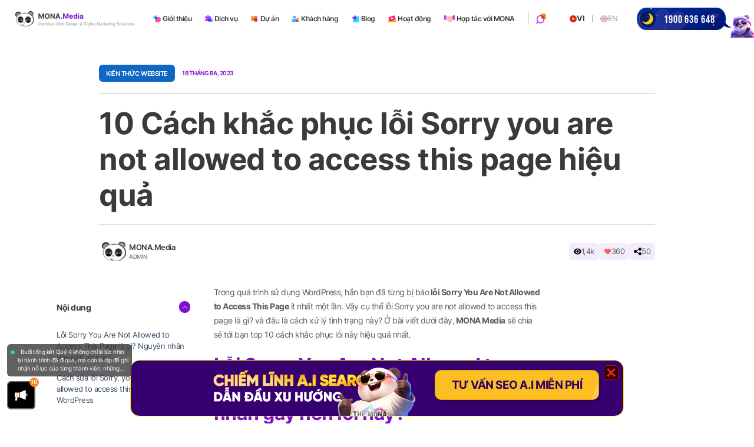

--- FILE ---
content_type: text/html; charset=UTF-8
request_url: https://mona.media/khac-phuc-loi-sorry-you-are-not-allowed-to-access-this-page/
body_size: 55270
content:
<!DOCTYPE html PUBLIC "-//W3C//DTD XHTML 1.0 Strict//EN" "http://www.w3.org/TR/xhtml1/DTD/xhtml1-strict.dtd">
<!--[if IE 7]>
<html class="ie ie7" lang="vi">
<![endif]-->
<!--[if IE 8]>
<html class="ie ie8" lang="vi">
<![endif]-->
<!--[if !(IE 7) & !(IE 8)]><!-->
<html lang="vi">
<!--<![endif]-->

<head>
  <!-- Meta
                ================================================== -->
  <meta charset="UTF-8">
  <meta name="viewport"
    content="initial-scale=1.0, maximum-scale=3, minimum-scale=1.0, user-scalable=yes, width=device-width">
  <meta name="yandex-verification" content="67a0c90696cbc536" />
  <meta name="ahrefs-site-verification" content="7694edeac83dd1b57202640d166b02af72f09d9996457199abfdd1f0e1acc9f6">
  <meta name="facebook-domain-verification" content="o9bucb4iitm48whrij095h207alzzj" />
    
  
  

            
                      
    
  
  
  <link rel="icon" href="https://mona.media/wp-content/uploads/2024/01/favicon-2.png" sizes="32x32" />
<link rel="icon" href="https://mona.media/wp-content/uploads/2024/01/favicon-2.png" sizes="192x192" />
<link rel="apple-touch-icon" href="https://mona.media/wp-content/uploads/2024/01/favicon-2.png" />
<meta name="msapplication-TileImage" content="https://mona.media/wp-content/uploads/2024/01/favicon-2.png" />
  <link rel="pingback" href="https://mona.media/xmlrpc.php" />
    <!-- Google Tag Manager -->
  <script>
  (function(w, d, s, l, i) {
    w[l] = w[l] || [];
    w[l].push({
      'gtm.start': new Date().getTime(),
      event: 'gtm.js'
    });
    var f = d.getElementsByTagName(s)[0],
      j = d.createElement(s),
      dl = l != 'dataLayer' ? '&l=' + l : '';
    j.async = true;
    j.src =
      'https://www.googletagmanager.com/gtm.js?id=' + i + dl;
    f.parentNode.insertBefore(j, f);
  })(window, document, 'script', 'dataLayer', 'GTM-KQ9R3BKB');
  </script>
  <!-- End Google Tag Manager -->
  
  <script src="//s1.what-on.com/widget/service.js?key=ycZLXPP" async="async"></script>

	<!-- This site is optimized with the Yoast SEO plugin v20.3 - https://yoast.com/wordpress/plugins/seo/ -->
	<title>10 Cách Sửa Lỗi Sorry You Are Not Allowed To Access This Page</title>
	<meta name="description" content="Lỗi Sorry You Are Not Allowed to Access This Page là gì? Tổng hợp 10 cách khắc phục tình trạng lỗi này nhanh chóng và hiệu quả nhất" />
	<meta name="robots" content="index, follow, max-snippet:-1, max-image-preview:large, max-video-preview:-1" />
	<link rel="canonical" href="https://mona.media/khac-phuc-loi-sorry-you-are-not-allowed-to-access-this-page/" />
	<meta property="og:locale" content="vi_VN" />
	<meta property="og:type" content="article" />
	<meta property="og:title" content="10 Cách Sửa Lỗi Sorry You Are Not Allowed To Access This Page" />
	<meta property="og:description" content="Lỗi Sorry You Are Not Allowed to Access This Page là gì? Tổng hợp 10 cách khắc phục tình trạng lỗi này nhanh chóng và hiệu quả nhất" />
	<meta property="og:url" content="https://mona.media/khac-phuc-loi-sorry-you-are-not-allowed-to-access-this-page/" />
	<meta property="og:site_name" content="Mona Media" />
	<meta property="article:publisher" content="https://www.facebook.com/thietkewebsitemonamedia/" />
	<meta property="article:author" content="511/20 Thống Nhấp P16 Q Gò Vấp" />
	<meta property="article:published_time" content="2023-03-18T06:25:35+00:00" />
	<meta property="article:modified_time" content="2025-08-29T03:25:02+00:00" />
	<meta property="og:image" content="https://mona.media/wp-content/uploads/2023/03/loi-sorry-you-are-not-allowed-to-access-this-page.png" />
	<meta property="og:image:width" content="1280" />
	<meta property="og:image:height" content="960" />
	<meta property="og:image:type" content="image/png" />
	<meta name="author" content="monamedia" />
	<meta name="twitter:card" content="summary_large_image" />
	<meta name="twitter:label1" content="Được viết bởi" />
	<meta name="twitter:data1" content="monamedia" />
	<meta name="twitter:label2" content="Ước tính thời gian đọc" />
	<meta name="twitter:data2" content="11 phút" />
	<script type="application/ld+json" class="yoast-schema-graph">{"@context":"https://schema.org","@graph":[{"@type":"Article","@id":"https://mona.media/khac-phuc-loi-sorry-you-are-not-allowed-to-access-this-page/#article","isPartOf":{"@id":"https://mona.media/khac-phuc-loi-sorry-you-are-not-allowed-to-access-this-page/"},"author":{"name":"monamedia","@id":"https://mona.media/#/schema/person/7c108f625d63a8b85dda9c1f6e9e7461"},"headline":"10 Cách khắc phục lỗi Sorry you are not allowed to access this page hiệu quả","datePublished":"2023-03-18T06:25:35+00:00","dateModified":"2025-08-29T03:25:02+00:00","mainEntityOfPage":{"@id":"https://mona.media/khac-phuc-loi-sorry-you-are-not-allowed-to-access-this-page/"},"wordCount":2595,"publisher":{"@id":"https://mona.media/#organization"},"image":{"@id":"https://mona.media/khac-phuc-loi-sorry-you-are-not-allowed-to-access-this-page/#primaryimage"},"thumbnailUrl":"https://mona.media/wp-content/uploads/2023/03/loi-sorry-you-are-not-allowed-to-access-this-page.png","articleSection":["Các câu hỏi thường gặp về website","Chăm sóc &amp; duy trì website","Kiến Thức Website"],"inLanguage":"vi"},{"@type":"WebPage","@id":"https://mona.media/khac-phuc-loi-sorry-you-are-not-allowed-to-access-this-page/","url":"https://mona.media/khac-phuc-loi-sorry-you-are-not-allowed-to-access-this-page/","name":"10 Cách Sửa Lỗi Sorry You Are Not Allowed To Access This Page","isPartOf":{"@id":"https://mona.media/#website"},"primaryImageOfPage":{"@id":"https://mona.media/khac-phuc-loi-sorry-you-are-not-allowed-to-access-this-page/#primaryimage"},"image":{"@id":"https://mona.media/khac-phuc-loi-sorry-you-are-not-allowed-to-access-this-page/#primaryimage"},"thumbnailUrl":"https://mona.media/wp-content/uploads/2023/03/loi-sorry-you-are-not-allowed-to-access-this-page.png","datePublished":"2023-03-18T06:25:35+00:00","dateModified":"2025-08-29T03:25:02+00:00","description":"Lỗi Sorry You Are Not Allowed to Access This Page là gì? Tổng hợp 10 cách khắc phục tình trạng lỗi này nhanh chóng và hiệu quả nhất","breadcrumb":{"@id":"https://mona.media/khac-phuc-loi-sorry-you-are-not-allowed-to-access-this-page/#breadcrumb"},"inLanguage":"vi","potentialAction":[{"@type":"ReadAction","target":["https://mona.media/khac-phuc-loi-sorry-you-are-not-allowed-to-access-this-page/"]}]},{"@type":"ImageObject","inLanguage":"vi","@id":"https://mona.media/khac-phuc-loi-sorry-you-are-not-allowed-to-access-this-page/#primaryimage","url":"https://mona.media/wp-content/uploads/2023/03/loi-sorry-you-are-not-allowed-to-access-this-page.png","contentUrl":"https://mona.media/wp-content/uploads/2023/03/loi-sorry-you-are-not-allowed-to-access-this-page.png","width":1280,"height":960,"caption":"Lỗi sorry you are not allowed to access this page"},{"@type":"BreadcrumbList","@id":"https://mona.media/khac-phuc-loi-sorry-you-are-not-allowed-to-access-this-page/#breadcrumb","itemListElement":[{"@type":"ListItem","position":1,"name":"Trang chủ","item":"https://mona.media/"},{"@type":"ListItem","position":2,"name":"Blog","item":"https://mona.media/blog/"},{"@type":"ListItem","position":3,"name":"10 Cách khắc phục lỗi Sorry you are not allowed to access this page hiệu quả"}]},{"@type":"WebSite","@id":"https://mona.media/#website","url":"https://mona.media/","name":"Mona Media","description":"","publisher":{"@id":"https://mona.media/#organization"},"potentialAction":[{"@type":"SearchAction","target":{"@type":"EntryPoint","urlTemplate":"https://mona.media/?s={search_term_string}"},"query-input":"required name=search_term_string"}],"inLanguage":"vi"},{"@type":"Organization","@id":"https://mona.media/#organization","name":"Mona Media","url":"https://mona.media/","logo":{"@type":"ImageObject","inLanguage":"vi","@id":"https://mona.media/#/schema/logo/image/","url":"https://mona.media/wp-content/uploads/2023/03/media-logo.png","contentUrl":"https://mona.media/wp-content/uploads/2023/03/media-logo.png","width":947,"height":120,"caption":"Mona Media"},"image":{"@id":"https://mona.media/#/schema/logo/image/"},"sameAs":["https://www.facebook.com/thietkewebsitemonamedia/","https://vn.linkedin.com/company/mona-media","https://monamedia.business.site/"]},{"@type":"Person","@id":"https://mona.media/#/schema/person/7c108f625d63a8b85dda9c1f6e9e7461","name":"monamedia","image":{"@type":"ImageObject","inLanguage":"vi","@id":"https://mona.media/#/schema/person/image/","url":"https://secure.gravatar.com/avatar/2dbe657a2249b7fb45b9e6593dd92aac?s=96&d=mm&r=g","contentUrl":"https://secure.gravatar.com/avatar/2dbe657a2249b7fb45b9e6593dd92aac?s=96&d=mm&r=g","caption":"monamedia"},"sameAs":["http://mona.media","511/20 Thống Nhấp P16 Q Gò Vấp"],"url":"https://mona.media/author/monamedia/"}]}</script>
	<!-- / Yoast SEO plugin. -->


<link rel='dns-prefetch' href='//mona.media' />
<style id='classic-theme-styles-inline-css' type='text/css'>
/*! This file is auto-generated */
.wp-block-button__link{color:#fff;background-color:#32373c;border-radius:9999px;box-shadow:none;text-decoration:none;padding:calc(.667em + 2px) calc(1.333em + 2px);font-size:1.125em}.wp-block-file__button{background:#32373c;color:#fff;text-decoration:none}
</style>
<style id='global-styles-inline-css' type='text/css'>
body{--wp--preset--color--black: #000000;--wp--preset--color--cyan-bluish-gray: #abb8c3;--wp--preset--color--white: #ffffff;--wp--preset--color--pale-pink: #f78da7;--wp--preset--color--vivid-red: #cf2e2e;--wp--preset--color--luminous-vivid-orange: #ff6900;--wp--preset--color--luminous-vivid-amber: #fcb900;--wp--preset--color--light-green-cyan: #7bdcb5;--wp--preset--color--vivid-green-cyan: #00d084;--wp--preset--color--pale-cyan-blue: #8ed1fc;--wp--preset--color--vivid-cyan-blue: #0693e3;--wp--preset--color--vivid-purple: #9b51e0;--wp--preset--gradient--vivid-cyan-blue-to-vivid-purple: linear-gradient(135deg,rgba(6,147,227,1) 0%,rgb(155,81,224) 100%);--wp--preset--gradient--light-green-cyan-to-vivid-green-cyan: linear-gradient(135deg,rgb(122,220,180) 0%,rgb(0,208,130) 100%);--wp--preset--gradient--luminous-vivid-amber-to-luminous-vivid-orange: linear-gradient(135deg,rgba(252,185,0,1) 0%,rgba(255,105,0,1) 100%);--wp--preset--gradient--luminous-vivid-orange-to-vivid-red: linear-gradient(135deg,rgba(255,105,0,1) 0%,rgb(207,46,46) 100%);--wp--preset--gradient--very-light-gray-to-cyan-bluish-gray: linear-gradient(135deg,rgb(238,238,238) 0%,rgb(169,184,195) 100%);--wp--preset--gradient--cool-to-warm-spectrum: linear-gradient(135deg,rgb(74,234,220) 0%,rgb(151,120,209) 20%,rgb(207,42,186) 40%,rgb(238,44,130) 60%,rgb(251,105,98) 80%,rgb(254,248,76) 100%);--wp--preset--gradient--blush-light-purple: linear-gradient(135deg,rgb(255,206,236) 0%,rgb(152,150,240) 100%);--wp--preset--gradient--blush-bordeaux: linear-gradient(135deg,rgb(254,205,165) 0%,rgb(254,45,45) 50%,rgb(107,0,62) 100%);--wp--preset--gradient--luminous-dusk: linear-gradient(135deg,rgb(255,203,112) 0%,rgb(199,81,192) 50%,rgb(65,88,208) 100%);--wp--preset--gradient--pale-ocean: linear-gradient(135deg,rgb(255,245,203) 0%,rgb(182,227,212) 50%,rgb(51,167,181) 100%);--wp--preset--gradient--electric-grass: linear-gradient(135deg,rgb(202,248,128) 0%,rgb(113,206,126) 100%);--wp--preset--gradient--midnight: linear-gradient(135deg,rgb(2,3,129) 0%,rgb(40,116,252) 100%);--wp--preset--font-size--small: 13px;--wp--preset--font-size--medium: 20px;--wp--preset--font-size--large: 36px;--wp--preset--font-size--x-large: 42px;--wp--preset--spacing--20: 0.44rem;--wp--preset--spacing--30: 0.67rem;--wp--preset--spacing--40: 1rem;--wp--preset--spacing--50: 1.5rem;--wp--preset--spacing--60: 2.25rem;--wp--preset--spacing--70: 3.38rem;--wp--preset--spacing--80: 5.06rem;--wp--preset--shadow--natural: 6px 6px 9px rgba(0, 0, 0, 0.2);--wp--preset--shadow--deep: 12px 12px 50px rgba(0, 0, 0, 0.4);--wp--preset--shadow--sharp: 6px 6px 0px rgba(0, 0, 0, 0.2);--wp--preset--shadow--outlined: 6px 6px 0px -3px rgba(255, 255, 255, 1), 6px 6px rgba(0, 0, 0, 1);--wp--preset--shadow--crisp: 6px 6px 0px rgba(0, 0, 0, 1);}:where(.is-layout-flex){gap: 0.5em;}:where(.is-layout-grid){gap: 0.5em;}body .is-layout-flow > .alignleft{float: left;margin-inline-start: 0;margin-inline-end: 2em;}body .is-layout-flow > .alignright{float: right;margin-inline-start: 2em;margin-inline-end: 0;}body .is-layout-flow > .aligncenter{margin-left: auto !important;margin-right: auto !important;}body .is-layout-constrained > .alignleft{float: left;margin-inline-start: 0;margin-inline-end: 2em;}body .is-layout-constrained > .alignright{float: right;margin-inline-start: 2em;margin-inline-end: 0;}body .is-layout-constrained > .aligncenter{margin-left: auto !important;margin-right: auto !important;}body .is-layout-constrained > :where(:not(.alignleft):not(.alignright):not(.alignfull)){max-width: var(--wp--style--global--content-size);margin-left: auto !important;margin-right: auto !important;}body .is-layout-constrained > .alignwide{max-width: var(--wp--style--global--wide-size);}body .is-layout-flex{display: flex;}body .is-layout-flex{flex-wrap: wrap;align-items: center;}body .is-layout-flex > *{margin: 0;}body .is-layout-grid{display: grid;}body .is-layout-grid > *{margin: 0;}:where(.wp-block-columns.is-layout-flex){gap: 2em;}:where(.wp-block-columns.is-layout-grid){gap: 2em;}:where(.wp-block-post-template.is-layout-flex){gap: 1.25em;}:where(.wp-block-post-template.is-layout-grid){gap: 1.25em;}.has-black-color{color: var(--wp--preset--color--black) !important;}.has-cyan-bluish-gray-color{color: var(--wp--preset--color--cyan-bluish-gray) !important;}.has-white-color{color: var(--wp--preset--color--white) !important;}.has-pale-pink-color{color: var(--wp--preset--color--pale-pink) !important;}.has-vivid-red-color{color: var(--wp--preset--color--vivid-red) !important;}.has-luminous-vivid-orange-color{color: var(--wp--preset--color--luminous-vivid-orange) !important;}.has-luminous-vivid-amber-color{color: var(--wp--preset--color--luminous-vivid-amber) !important;}.has-light-green-cyan-color{color: var(--wp--preset--color--light-green-cyan) !important;}.has-vivid-green-cyan-color{color: var(--wp--preset--color--vivid-green-cyan) !important;}.has-pale-cyan-blue-color{color: var(--wp--preset--color--pale-cyan-blue) !important;}.has-vivid-cyan-blue-color{color: var(--wp--preset--color--vivid-cyan-blue) !important;}.has-vivid-purple-color{color: var(--wp--preset--color--vivid-purple) !important;}.has-black-background-color{background-color: var(--wp--preset--color--black) !important;}.has-cyan-bluish-gray-background-color{background-color: var(--wp--preset--color--cyan-bluish-gray) !important;}.has-white-background-color{background-color: var(--wp--preset--color--white) !important;}.has-pale-pink-background-color{background-color: var(--wp--preset--color--pale-pink) !important;}.has-vivid-red-background-color{background-color: var(--wp--preset--color--vivid-red) !important;}.has-luminous-vivid-orange-background-color{background-color: var(--wp--preset--color--luminous-vivid-orange) !important;}.has-luminous-vivid-amber-background-color{background-color: var(--wp--preset--color--luminous-vivid-amber) !important;}.has-light-green-cyan-background-color{background-color: var(--wp--preset--color--light-green-cyan) !important;}.has-vivid-green-cyan-background-color{background-color: var(--wp--preset--color--vivid-green-cyan) !important;}.has-pale-cyan-blue-background-color{background-color: var(--wp--preset--color--pale-cyan-blue) !important;}.has-vivid-cyan-blue-background-color{background-color: var(--wp--preset--color--vivid-cyan-blue) !important;}.has-vivid-purple-background-color{background-color: var(--wp--preset--color--vivid-purple) !important;}.has-black-border-color{border-color: var(--wp--preset--color--black) !important;}.has-cyan-bluish-gray-border-color{border-color: var(--wp--preset--color--cyan-bluish-gray) !important;}.has-white-border-color{border-color: var(--wp--preset--color--white) !important;}.has-pale-pink-border-color{border-color: var(--wp--preset--color--pale-pink) !important;}.has-vivid-red-border-color{border-color: var(--wp--preset--color--vivid-red) !important;}.has-luminous-vivid-orange-border-color{border-color: var(--wp--preset--color--luminous-vivid-orange) !important;}.has-luminous-vivid-amber-border-color{border-color: var(--wp--preset--color--luminous-vivid-amber) !important;}.has-light-green-cyan-border-color{border-color: var(--wp--preset--color--light-green-cyan) !important;}.has-vivid-green-cyan-border-color{border-color: var(--wp--preset--color--vivid-green-cyan) !important;}.has-pale-cyan-blue-border-color{border-color: var(--wp--preset--color--pale-cyan-blue) !important;}.has-vivid-cyan-blue-border-color{border-color: var(--wp--preset--color--vivid-cyan-blue) !important;}.has-vivid-purple-border-color{border-color: var(--wp--preset--color--vivid-purple) !important;}.has-vivid-cyan-blue-to-vivid-purple-gradient-background{background: var(--wp--preset--gradient--vivid-cyan-blue-to-vivid-purple) !important;}.has-light-green-cyan-to-vivid-green-cyan-gradient-background{background: var(--wp--preset--gradient--light-green-cyan-to-vivid-green-cyan) !important;}.has-luminous-vivid-amber-to-luminous-vivid-orange-gradient-background{background: var(--wp--preset--gradient--luminous-vivid-amber-to-luminous-vivid-orange) !important;}.has-luminous-vivid-orange-to-vivid-red-gradient-background{background: var(--wp--preset--gradient--luminous-vivid-orange-to-vivid-red) !important;}.has-very-light-gray-to-cyan-bluish-gray-gradient-background{background: var(--wp--preset--gradient--very-light-gray-to-cyan-bluish-gray) !important;}.has-cool-to-warm-spectrum-gradient-background{background: var(--wp--preset--gradient--cool-to-warm-spectrum) !important;}.has-blush-light-purple-gradient-background{background: var(--wp--preset--gradient--blush-light-purple) !important;}.has-blush-bordeaux-gradient-background{background: var(--wp--preset--gradient--blush-bordeaux) !important;}.has-luminous-dusk-gradient-background{background: var(--wp--preset--gradient--luminous-dusk) !important;}.has-pale-ocean-gradient-background{background: var(--wp--preset--gradient--pale-ocean) !important;}.has-electric-grass-gradient-background{background: var(--wp--preset--gradient--electric-grass) !important;}.has-midnight-gradient-background{background: var(--wp--preset--gradient--midnight) !important;}.has-small-font-size{font-size: var(--wp--preset--font-size--small) !important;}.has-medium-font-size{font-size: var(--wp--preset--font-size--medium) !important;}.has-large-font-size{font-size: var(--wp--preset--font-size--large) !important;}.has-x-large-font-size{font-size: var(--wp--preset--font-size--x-large) !important;}
.wp-block-navigation a:where(:not(.wp-element-button)){color: inherit;}
:where(.wp-block-post-template.is-layout-flex){gap: 1.25em;}:where(.wp-block-post-template.is-layout-grid){gap: 1.25em;}
:where(.wp-block-columns.is-layout-flex){gap: 2em;}:where(.wp-block-columns.is-layout-grid){gap: 2em;}
.wp-block-pullquote{font-size: 1.5em;line-height: 1.6;}
</style>
<link rel="https://api.w.org/" href="https://mona.media/wp-json/" /><link rel="alternate" type="application/json" href="https://mona.media/wp-json/wp/v2/posts/24361" /><link rel="EditURI" type="application/rsd+xml" title="RSD" href="https://mona.media/xmlrpc.php?rsd" />

<link rel='shortlink' href='https://mona.media/?p=24361' />
		<!-- Custom Logo: hide header text -->
		<style id="custom-logo-css" type="text/css">
			.site-title, .site-description {
				position: absolute;
				clip: rect(1px, 1px, 1px, 1px);
			}
		</style>
		<link rel="alternate" type="application/json+oembed" href="https://mona.media/wp-json/oembed/1.0/embed?url=https%3A%2F%2Fmona.media%2Fkhac-phuc-loi-sorry-you-are-not-allowed-to-access-this-page%2F" />
<link rel="alternate" type="text/xml+oembed" href="https://mona.media/wp-json/oembed/1.0/embed?url=https%3A%2F%2Fmona.media%2Fkhac-phuc-loi-sorry-you-are-not-allowed-to-access-this-page%2F&#038;format=xml" />
<link rel="icon" href="https://mona.media/wp-content/uploads/2024/01/favicon-2.png" sizes="32x32" />
<link rel="icon" href="https://mona.media/wp-content/uploads/2024/01/favicon-2.png" sizes="192x192" />
<link rel="apple-touch-icon" href="https://mona.media/wp-content/uploads/2024/01/favicon-2.png" />
<meta name="msapplication-TileImage" content="https://mona.media/wp-content/uploads/2024/01/favicon-2.png" />
		<style type="text/css" id="wp-custom-css">
			.home-page .virtual-3d {
	display: none;
}

.home-page .accompany-mask-2 {
	background-color: #45138d;
}

.home-page .accompany-mask-2::before {
	content: "";
	position: absolute;
	z-index: -1;
	left: 0;
	bottom: 0;
	transform: translate(0, 50%);
	width: 100%;
	height: 30%;
	background-color: #45138d;
}
.blog-large-content .mona-content div p:first-of-type {
  margin-bottom: 0;
}

.the-mona {
	margin-top: 40rem;
}

@media (max-width: 1727px) {
	.the-mona-content .the-mona-header {
		width: 62%;
	}
}

@media (max-width: 1200px) {
	.the-mona {
		margin-top: 8rem;
	}
	
	.the-mona-content .the-mona-header {
		width: 62%;
	}
}

@media (max-width: 550px) {
	.the-mona {
		margin-top: 1.2rem;
	}
	
	.the-mona-content .the-mona-header {
		width: 100%;
	}
}

.detail-kimthanh-content em {
	font-style: italic;
}

.project-filter-form-js .select2-container--default .select2-selection--single .select2-selection__rendered {
	padding:0;
}

.detail-project-website-v3 .comprehensive-seo .sec-com-header {
	max-width: 80rem
}

.detail-kimthanh-content .sub-tt {
	display: none;
}

.detail-project-website-v3 .detail-kimthanh-content .sub-tt {
	display: block;
}

.project-filter-form-js .select2-container--default .select2-selection--single {
	border:none;
}

.blog-large-content p.wp-caption-text {
	margin:0 0 1.6rem 0;
	font-size:1.5rem;
}

.blogdt-content .blog-large-content .mona-content img {
	margin-top:1rem;
	margin-bottom:1rem !important;
}
.software-edu-demo {
	display:block !important;
}

.single-post .wp-video .wp-video-shortcode {
	    width: 100%;
    height: 100%;
}
 
.img-desktop {
	display:flex;
	justify-content:center
}

.seo-ai .img-desktop img {
	width:100%;
}

.img-desktop img {
	width:1000px;
	height:auto
}

.section-horizontal-item .img-desktop img,
.alltop-ai .img-desktop img {
	width:100%;
}

.compatible-item .img-desktop img {
	width: 100%;
	height: 100%;
}

.partner-info .avatar img {
	object-position: top;
}

.ft-license .f-signature .mona-logo img {
	width:100% !important;
	max-width: 20rem !important;
}

.zalo-chat-widget {
    bottom: 94px !important;
    right: 26px !important;
    z-index: 20 !important;
}

.sidebar-blog-detail-right.widget_media_image {
    margin-bottom: 2.4rem;
    border-radius: 1.2rem;
    overflow: hidden;
}

.sidebar-blog.widget_media_image {
    margin-bottom: 2.4rem;
    border-radius: 1.2rem;
    overflow: hidden;
}

.blog-post.web-design.fix .blog-post-footer-time .txt {
	margin-top: 0.6rem
}

.pj-detail-attr-content .txt {
	margin-top: 0.6rem
}

.du-an-tong-v2 .news-gallery .hero-bg-img {
	pointer-events: none;
}

.du-an-tong-v2 .news-gallery .top-news {
	margin-bottom: 3.6rem	;
}

.regis-btn {
    padding: .4rem 2.2rem;
    display: flex;
    align-items: center;
    justify-content: center;
    
    font-size: clamp(1rem, 0.8438rem + 0.5vw, 1.125rem);;
    border: 1px solid hsla(0, 0%, 100%, .4);
    background: linear-gradient(180deg, #f868b6, #f41e92);
    color: #fff;
    border-radius: 10rem;
    transition: .3s ease-in-out;
    position: relative;
   	z-index:1;
    margin: 0 auto;
		gap:8px;
}

.regis-btn .des {
	font-size:12px;
}

.regis-btn:hover .content {
	color:white !important;
}

.regis-btn:hover .des {
	color:white !important;
}

.regis-btn {
    border: none;
    outline: none;
    -webkit-appearance: none;
    cursor: pointer;
	display:flex;
	width:fit-content;
}

.regis-btn>img {
    width: 3em;
    flex-shrink: 0;
}

.regis-btn>* {
    position: relative;
    z-index: 2;
}

.regis-btn img {
   max-width: 100%;
    width: 56px;
    border-radius: inherit;
    height: auto;
    display: block;
}

.regis-btn br {
	display:none;
}

.regis-btn .content {
	display:flex;
	flex-direction:column;
	align-item:center;
	text-align:center;
	color:white;
}

.regis-btn:after {
    position: absolute;
    content: "";
    width: 0;
    height: 100%;
    top: 0;
    right: 0;
    background: linear-gradient(90deg, #7c0fd1, #f41e92);
    transition: all .4s 
ease;
    z-index: 1;
    pointer-events: none;
		border-radius:10rem;
		overflow:hidden;
}

.regis-btn .title {
   font-weight: 600;
		font-size:17px;
		margin:0;
	text-transform: uppercase;
}
.regis-btn .des {
    font-size: 16px;
}

.regis-btn p {
 margin:0;
	line-height:1.4;
}

.regis-btn {
	margin-bottom:16px;
}

.sonar-wave,.sonar-wave1 {
  position: absolute;
  top: 0;
  left: 0;
  width: 100%;
  height: 100%;
  border-radius: 10rem;
  background-color: #f868b6;
  opacity: 0;
  z-index: -1;
  pointer-events: none;
}



@keyframes sonarWave {
  from {
    opacity: 0.4;
  }
  to {
    transform: scale(1.2,1.6);
    opacity: 0;
  }
}

@keyframes sonarWave1 {
  from {
    opacity: 0.4;
  }
  to {
    transform: scale(1.2,1.6);
    opacity: 0;
  }
}


@media screen and (min-width: 1025px) {
    .regis-btn:hover:after {
        left: 0;
        width: 100%;
    }

.sonar-wave {
  animation: sonarWave 2s linear infinite;
}
.sonar-wave1 {
 animation: sonarWave 2s linear infinite;
	animation-delay: 1s;
}
}


@media screen and (min-width: 1200px) {
	.du-an-tong-v2 .news-gallery .top-news {
	margin-bottom: 5.6rem	;
}
}

.du-an-tong-v2.main {
	overflow: initial
}

.mona-hiring.mona-hiring-show {
	width: 15rem;
}

@media screen and (max-width: 768px) {
	.mona-hiring.mona-hiring-show {
	width: 10rem;
}
}

.du-an-tong-v2 .reuse-gallery-wrapper .gallery-item:hover .item-title {
	text-shadow: unset
}

.du-an-tong-v2 .reuse-gallery-wrapper .gallery-item:hover .item-thumb img {
    transform: scale(1.1);
}

.detail-kimthanh-buddy img {
	height: auto !important
}

.experience-img .video {
	border-radius: 5rem;
	border-bottom-left-radius: 6rem;
	border-bottom-right-radius: 6rem;
	overflow: hidden;
}

.detail-dvs .kimthanh .author .logo {
	overflow: hidden;
	background: #ccc;
	border: 1px solid #9b2fd9;
}
.detail-dvs .kimthanh .author .name {
	font-size: 1.6rem;
}

.detail-dvs .kimthanh .author .desc {
	font-size: 1.4rem;
}

.mona-contact-address img {
	width: 3.2rem;
}

.detail-dvs .experience-img img {
	border-radius: 3.4rem;
}

.detail-dvs .kpi-seo-efficiency .efficiency-item-1 {
	flex: 1;
}

.detail-dvs .kpi-seo-data .kpi-seo-traffic {
	padding: 3.6rem;
}

.kpi-seo-data .kpi-seo-analytisc .item {
	overflow: hidden
}

.detail-project-website .complicated-img .image {
	border-bottom: none !important;
}

body .contact-fixed {
    position: fixed;
    z-index: 10;
    bottom: 10rem;
    right: 3.2rem;
}

.text-page-edu .mona-content .wp-caption {
	max-width: 100% !important
}

.mona-content-hidden, .mona-content-hidden * {
    height: 0 !important;
    width: 0 !important;
    opacity: 0;
    pointer-events: none;
    position: absolute;
    bottom: 0;
    left: 0;
    font-size: 0 !important;
}

@media screen and (max-width: 768px){
	.mona_project-template .detail-kimthanh-img .image {
		width: 20vw
}
}

.pdf-frame {
	width: 100%;
	height: 650px !important;
}

.monaCategoryPage .blog-post-list {
	flex-wrap: wrap;
	--webkit-flex-wrap: wrap
}

.mona_profile-template .gmail-detail .txt-social {
	text-transform: lowercase;
}

.page-template-mona-drm-template .anti-download-t > * {
	display: none;
}

.page-template-mona-drm-template .anti-download-t > .bg-drm {
	display: block;
}

.page-template-mona-drm-template .anti-download .frame-banner {
	display: none;
}
.page-template-mona-drm-template .anti-download .frame-banner {}
.wp-caption-text {
	text-align: center;
    margin-top: 0.4rem;
    font-size: 1.4rem;
    font-style: italic;
}

.sec-com.sec-com-bg.package-skillhub {
	display: none;
}

.page-template-change-hosting-template .sec-com.benefit {
	display:none;
}

.page-template-skillhub-template .sec-com.sec-leave {
	overflow: hidden
}

.train-tt > .txt {
	white-space: nowrap;
}

.marquee-list .img,
.marquee-list .img img,
.train-tt .icon img {
	width: auto;
}

.mona-team .img-item .item .item-abs {
  box-shadow: 4px 4px 12px -2px rgba(8, 38, 61, .24);
  border-radius: 16px;
}

.cta-button::before {
	background: #f5851e !important;
}

.sec-feature .sec-feature-item .cta-button::before {
	background: #1d7dfa !important;
}

@media screen and (max-width: 768px){
	.mona-team .img-item .item .item-abs {
  border-radius: 0.6rem;

}
}
	
.culture .culture-content .culture-decor-item.right {
		bottom: 10%;
	}

.page-template-skillhub-template .internal-training .txt,
.page-template-skillhub-template .update-level .tab-item .text {
	font-size: 1.6rem;
}

.page-template-skillhub-template .update-level .tab-item .text .txt {
	font-size: 1.8rem;
}

.sub-tt-new {
	margin-bottom: 0.8rem;
}

.page-template-skillhub-template .sec-feature .sec-feature-content .desc-check {
	font-size: 1.6rem;
}

.page-template-skillhub-template .sec-feature .sec-feature-item .content {
	max-width: 60rem;
}
.seo-project .comprehensive-seo .comprehensive-seo-star {
	top:0;
}
@media screen and (max-width: 576px){
.page-template-skillhub-template .update-level .tab-item .text {
	font-size: 1.4rem;
}
	.page-template-skillhub-template .update-level .tab-item .text .txt, .page-template-skillhub-template .swiper-tab .swiper-slide.swiper-slide-thumb-active .tab-item .txt{
	font-size: 1.6rem;
}
	.page-template-skillhub-template .swiper-tab-content {
		margin-top: 2.8rem;
	}
}
.box-form .box-form-wrap .banner-tkw-form {
	max-height: 90dvh !important;
}

.blog-pricing {
  padding: 40px 16px;
}

.blog-pricing-grid {
  max-width: 1100px;
  margin: 0 auto;
  display: grid;
  grid-template-columns: repeat(2, 1fr);
  gap: 24px;
}

/* Card */
.blog-pricing-card {
  background: #fff;
  border-radius: 16px;
  padding: 32px 24px;
 box-shadow: rgba(0, 0, 0, 0.35) 0px 5px 15px;
  position: relative;
  text-align: center;
	overflow:hidden;
}

.blog-highlight {
  border: 2px solid #ff8a3d;
}

/* Badge */
.blog-badge {
  position: absolute;
  top: 16px;
  right: -42px;
  transform: rotate(45deg);
  background: #ff8a3d;
  color: #fff;
  font-size: 16px;
  padding: 4px 40px;
  font-weight: 600;
}

/* Title & Price */
.blog-pricing-title {
  font-size: 20px !important;
  margin-bottom: 16px;
	margin-top:0!important;
}

.blog-pricing-price {
  margin-bottom: 24px;
}

.blog-price {
  font-size: 48px;
  font-weight: 700;
  color: #ff6a1a;
}

.blog-unit {
  font-size: 14px;
  color: #ff6a1a;
  margin-left: 4px;
}

/* List */
.blog-pricing-list {
  list-style: none;
  padding: 0;
  margin: 0 0 24px;
  text-align: left;
}

.blog-pricing-list li {
  padding: 10px 0;
  border-bottom: 1px solid #eee;
  font-size: 14px;
  position: relative;
  padding-left: 26px;
	margin-bottom:0 !important;
}

.blog-pricing-list li::before {
  content: "✓";
  position: absolute;
  left: 0;
  color: #ff8a3d;
  font-weight: 700;
}

/* Button */
.blog-btn {
  display: inline-block;
  padding: 10px 24px;
  background: #ffb26b;
  color: #fff !important;
  border-radius: 10px;
  text-decoration: none;
  font-weight: 600;
  transition: 0.25s;
}

.blog-btn:hover {
  background: #ff8a3d;
}

.mona-content .blog-pricing ul li::before {
	    top: 1.66rem;
}

/* Mobile: 1 column */
@media (max-width: 767px) {
  .blog-pricing-grid {
    grid-template-columns: 1fr;
  }

  .blog-price {
    font-size: 40px;
  }
	
	.blog-pricing-title {
  	font-size: 18px !important;
	}
	
	.regis-btn {
		gap:6px;
			padding: 0.3rem .6rem;
		border-radius:8px;
	}

	.regis-btn .title {
		font-size:13px;
		text-transform: capitalize;
	}

	.regis-btn .des {
		font-size:10px;
		text-transform: capitalize;
	}

	.regis-btn img {
		width: 30px;
		max-width: 100%;
		margin-right: 3px;
	}
}		</style>
		<style id="kirki-inline-styles"></style>
  <!-- add font face -->
  <link rel="preload" href="https://mona.media/template/assets/fonts/Inter/Inter-Regular.woff2" as="font"
    type="font/woff2" crossorigin="anonymous">
  <link rel="preload" href="https://mona.media/template/assets/fonts/Inter/Inter-Bold.woff2" as="font"
    type="font/woff2" crossorigin="anonymous">
  <link rel="preload" href="https://mona.media/template/assets/fonts/Inter/Inter-Medium.woff2" as="font"
    type="font/woff2" crossorigin="anonymous">
  <link rel="preload" href="https://mona.media/template/assets/fonts/Bebas_Neue/BebasNeue-Regular.ttf"
    as="font" type="font/ttf" crossorigin="anonymous">
  <link href="https://mona.media/template/assets/fonts/Just-Saying/SVN-JustSaying.woff2" as="font"
    type="font/woff2" crossorigin="anonymous">
  <!-- <link rel="preload" href="https://mona.media/template/assets/fonts/Inter/Inter-Semibold.woff2" as="font" type="font/woff2" crossorigin="anonymous"> -->

  <style>
  @font-face {
    font-family: 'Inter';
    src: url('https://mona.media/template/assets/fonts/Inter/Inter-Bold.woff2') format('woff2');
    font-weight: bold;
    font-style: normal;
    font-display: swap;
  }

  @font-face {
    font-family: 'Inter';
    src: url('https://mona.media/template/assets/fonts/Inter/Inter-Bold.woff2') format('woff2');
    font-weight: 700;
    font-style: normal;
    font-display: swap;
  }

  @font-face {
    font-family: 'Inter';
    src: url('https://mona.media/template/assets/fonts/Inter/Inter-Medium.woff2') format('woff2');
    font-weight: 500;
    font-style: normal;
    font-display: swap;
  }

  @font-face {
    font-family: 'Inter';
    src: url('https://mona.media/template/assets/fonts/Inter/Inter-SemiBold.woff2') format('woff2');
    font-weight: 600;
    font-style: normal;
    font-display: swap;
  }

  @font-face {
    font-family: 'Inter';
    src: url('https://mona.media/template/assets/fonts/Inter/Inter-Regular.woff2') format('woff2');
    font-weight: normal;
    font-style: normal;
    font-display: swap;
  }

  @font-face {
    font-family: 'Bebas Neue';
    src: url("https://mona.media/template/assets/fonts/Bebas_Neue/BebasNeue-Regular.ttf");
    font-weight: 500;
    font-style: normal;
    font-display: swap;
  }

  @font-face {
    font-family: 'SVN-Just Saying';
    src: url('https://mona.media/template/assets/fonts/Just-Saying/SVN-JustSaying.woff2') format('woff2');
    font-weight: normal;
    font-style: normal;
    font-display: swap;
  }
  </style>
  <!-- Default import -->

  <script src="https://mona.media/template/assets/libs/jquery-3.7.1/jquery.min.js"></script>

    <link rel="preload" href="https://mona.media/template/assets/libs/aos/aos.css?ver=162320012026"
    as="style" onload="this.onload=null;this.rel='stylesheet'">
  <noscript>
    <link rel="stylesheet"
      href="https://mona.media/template/assets/libs/aos/aos.css?ver=162320012026">
  </noscript>
  
  <link rel="preload"
    href="https://mona.media/template/assets/libs/select2/select2.min.css?ver=162320012026"
    as="style" onload="this.onload=null;this.rel='stylesheet'">
  <noscript>
    <link rel="stylesheet"
      href="https://mona.media/template/assets/libs/select2/select2.min.css?ver=162320012026">
  </noscript>


  <link rel="stylesheet" href="https://mona.media/template/css/root.min.css?ver=162320012026" />

    <link rel="preload"
    href="https://mona.media/template/assets/libs/fontawesome/css/all.css?ver=162320012026"
    as="style" onload="this.onload=null;this.rel='stylesheet'">
  <noscript>
    <link rel="stylesheet"
      href="https://mona.media/template/assets/libs/fontawesome/css/all.css?ver=162320012026">
  </noscript>

  <link rel="preload"
    href="https://mona.media/template/assets/libs/date-picker/daterangepicker.css?ver=162320012026"
    as="style" onload="this.onload=null;this.rel='stylesheet'">
  <noscript>
    <link rel="stylesheet"
      href="https://mona.media/template/assets/libs/date-picker/daterangepicker.css?ver=162320012026">
  </noscript>

  <link rel="preload"
    href="https://mona.media/template/assets/libs/swiper/swiper-bundle.min.css?ver=162320012026"
    as="style" onload="this.onload=null;this.rel='stylesheet'">
  <noscript>
    <link rel="stylesheet"
      href="https://mona.media/template/assets/libs/swiper/swiper-bundle.min.css?ver=162320012026">
  </noscript>

  <link rel="stylesheet" href="https://mona.media/template/css/merge.min.css?ver=162320012026" />
  
</head>


<body class="post-template-default single single-post postid-24361 single-format-standard wp-custom-logo site-media desktop-detect web-monablogdt monaBlogDetail educenter ">
    <!-- Google Tag Manager (noscript) -->
  <noscript><iframe src="https://www.googletagmanager.com/ns.html?id=GTM-KQ9R3BKB" height="0" width="0"
      style="display:none;visibility:hidden"></iframe></noscript>
  <!-- End Google Tag Manager (noscript) -->
    <!-- Google Tag Manager (noscript) -->
  <!-- <noscript><iframe loading="lazy" src="https://www.googletagmanager.com/ns.html?id=GTM-WCTP4CQ" height="0" width="0"
            style="display:none;visibility:hidden"></iframe></noscript> -->
    <header class="header header-height" data-sitemap="10 Cách khắc phục lỗi Sorry you are not allowed to access this page hiệu quả">
    <div class="header-ctn d-flex">
      <div class="header-left col">
                <div class="header-logo">
          <a href="https://mona.media" class="header-logo-link" aria-label="Go to homepage" data-wpel-link="internal">
            <img width="947" height="120" src="https://mona.media/wp-content/uploads/2024/10/media-logo-new-1.png" class="attachment-full size-full" alt="" decoding="async" fetchpriority="high" srcset="https://mona.media/wp-content/uploads/2024/10/media-logo-new-1.png 947w, https://mona.media/wp-content/uploads/2024/10/media-logo-new-1-300x38.png 300w, https://mona.media/wp-content/uploads/2024/10/media-logo-new-1-768x97.png 768w, https://mona.media/wp-content/uploads/2024/10/media-logo-new-1-400x51.png 400w, https://mona.media/wp-content/uploads/2024/10/media-logo-new-1-100x13.png 100w, https://mona.media/wp-content/uploads/2024/10/media-logo-new-1-600x76.png 600w, https://mona.media/wp-content/uploads/2024/10/media-logo-new-1-935x118.png 935w" sizes="(max-width: 947px) 100vw, 947px" />            <!-- <div class="header-logo-noel">
                                        <img src="https://mona.media/template/assets/images/logo/logo/media-logo-noel.svg" alt="">
                                    </div> -->
          </a>
        </div>
              </div>

      <div class="header-mid col hdMenu header-mid-js">
        <div class="header-logo-sp show-on-sp">
                    <a href="https://mona.media" class="header-logo-sp-link" data-wpel-link="internal">
            <img src="https://mona.media/wp-content/uploads/2023/04/mona-logo-less.svg" alt="">
          </a>
                  </div>

        <div class="header-mid-flex d-flex">
          <div class="header-menu">
            <div class="menu-list d-flex">
              <div class="menu-item menu-item-js"><a class="menu-item-link d-flex detect-link-js menu-mona-custom-link" href="https://mona.media/gioi-thieu/" data-wpel-link="internal"><span class="icon"><img
                      src="https://mona.media/template/assets/images/header/icon-about.svg" alt=""></span><span
                    class="txt">Gi&#x1EDB;i thi&#x1EC7;u</span></a></div>
              <div class="menu-item dropdown menu-item-js">
                <a class="menu-item-link d-flex menu-item-link-js detect-link-js menu-mona-custom-link" href="javascript:;" data-wpel-link="internal">
                  <span class="icon">
                    <img src="https://mona.media/template/assets/images/header/icon-service.svg" alt="">
                  </span>
                  <span class="txt">D&#x1ECB;ch v&#x1EE5;</span>
                  <span class="show-on-sp">
                    <span class="dropdown-btn show-on-sp dropdown-btn-js">
                      <img src="https://mona.media/template/assets/images/mega-menu-new/mega-menu-next.svg"
                        alt="">
                    </span>
                  </span>
                </a>
                <div class="mega-menu-wrap mega-menu-wrap-js" style="--heightMegaMenu: 60rem">
                  <div class="mega-menu-inner mega-menu-inner-js">
                    <div class="mega-menu-content">
                      <div class="mega-menu-back mega-menu-back-first-js show-on-sp">
                        <div class="flex"> <img class="icon"
                            src="https://mona.media/template/assets/images/mega-menu-new/mega-menu-back.svg"
                            alt=""><span class="txt-js">Dịch vụ</span></div>
                      </div>
                      <div class="mega-menu-tab">
                        <div class="mega-menu-tab-bg mega-menu-tab-bg-js">
                          <div class="triangle">
                            <div class="before"></div>
                          </div>
                          <div class="triangle">
                            <div class="before"></div>
                          </div>
                        </div>
                        <div class="tab-list">
                          <div class="tab-item mega-menu-tab-item-js" data-index="0">
                            <span class="icon">
                              <img src="https://mona.media/template/assets/images/mega-menu-new/tab-icon-1.svg"
                                alt="" loading="lazy">
                            </span>
                            <span class="name">Bạn đang Kinh doanh dịch vụ</span>
                            <span class="show-on-sp icon-arrow">
                              <img
                                src="https://mona.media/template/assets/images/mega-menu-new/mega-menu-next.svg"
                                alt="" loading="lazy">
                            </span>
                          </div>
                          <div class="tab-item mega-menu-tab-item-js" data-index="1">
                            <span class="icon">
                              <img src="https://mona.media/template/assets/images/mega-menu-new/tab-icon-2.svg"
                                alt="" loading="lazy">
                            </span>
                            <span class="name">Bạn đang bán hàng</span>
                            <span class="show-on-sp icon-arrow">
                              <img
                                src="https://mona.media/template/assets/images/mega-menu-new/mega-menu-next.svg"
                                alt="" loading="lazy">
                            </span>
                          </div>
                          <div class="tab-item mega-menu-tab-item-js" data-index="2">
                            <span class="icon">
                              <img src="https://mona.media/template/assets/images/mega-menu-new/tab-icon-4.svg"
                                alt="" loading="lazy">
                            </span>
                            <span class="name">Giải pháp phần mềm</span>
                            <span class="show-on-sp icon-arrow">
                              <img
                                src="https://mona.media/template/assets/images/mega-menu-new/mega-menu-next.svg"
                                alt="" loading="lazy">
                            </span>
                          </div>
                          <div class="tab-item mega-menu-tab-item-js" data-index="3">
                            <span class="icon">
                              <img src="https://mona.media/template/assets/images/mega-menu-new/tab-icon-5.svg"
                                alt="" loading="lazy">
                            </span>
                            <span class="name">Hạ tầng Hosting, VPS</span>
                            <span class="show-on-sp icon-arrow">
                              <img
                                src="https://mona.media/template/assets/images/mega-menu-new/mega-menu-next.svg"
                                alt="" loading="lazy">
                            </span>
                          </div>
                          <div class="tab-item mega-menu-tab-item-js" data-index="4">
                            <span class="icon">
                              <img src="https://mona.media/template/assets/images/mega-menu-new/tab-icon-6.svg"
                                alt="" loading="lazy">
                            </span>
                            <span class="name">Bạn là một giảng viên kinh doanh khóa học</span>
                            <span class="show-on-sp icon-arrow">
                              <img
                                src="https://mona.media/template/assets/images/mega-menu-new/mega-menu-next.svg"
                                alt="" loading="lazy">
                            </span>
                          </div>
                        </div>
                      </div>
                      <div class="mega-menu-panel mega-menu-panel-wrap-js">
                        <div class="mega-menu-back mega-menu-back-seconds-js show-on-sp">
                          <div class="flex"> <img class="icon"
                              src="https://mona.media/template/assets/images/mega-menu-new/mega-menu-back.svg"
                              alt="" loading="lazy"><span class="txt-js">Bạn đang Kinh doanh dịch vụ</span></div>
                        </div>
                        <div class="mega-menu-panel-wrap">
                          <div class="mega-menu-list">
                            <div class="mega-menu-item mega-menu-panel-js mega-menu-item-style-first" data-index="0">
                              <div class="mega-menu-item-wrap mega-menu-item-wrap-js">
                                <div class="content-desc">MONA thiết kế sẵn lộ trình và giải pháp triển khai cho bạn
                                </div>
                                <div class="content-list">
                                  <div class="content-item">
                                    <a class="detect-link-js menu-mona-custom-link big-link-js item" href="https://mona.media/dich-vu-seo/" data-wpel-link="internal">
                                      <span class="content-img">
                                        <!-- <img class="opti-image" src="https://mona.media/template/assets/images/mega-menu-new/mega-menu-new-content-1.jpg" data-src="https://mona.media/template/assets/hq-images/mega-menu-new/mega-menu-new-content-1.jpg" alt=""> -->
                                        <picture>
                                          <source
                                            srcset="https://mona.media/template/assets/hq-images/mega-menu-new/mega-menu-new-content-12.avif"
                                            type="image/avif">
                                          <img
                                            src="https://mona.media/template/assets/hq-images/mega-menu-new/mega-menu-new-content-12.jpg"
                                            alt="photo" loading="lazy" />
                                        </picture>
                                      </span>
                                      <span class="content-text"> <span class="mega-menu-sticked"> <img class="icon"
                                            src="https://mona.media/template/assets/images/mega-menu-new/content-tag-icon-dollar.svg"
                                            alt="" loading="lazy">Tối ưu chi phí</span><span class="name">Dịch vụ
                                          SEO</span><span class="desc">Tìm kiếm traffic từ các khách hàng tiềm năng. Nhu
                                          cầu sẵn có</span></span></a>
                                    <a class="detect-link-js menu-mona-custom-link big-link-js item" href="https://mona.media/quay-phim-gioi-thieu-doanh-nghiep/" data-wpel-link="internal"> <span
                                        class="content-img">
                                        <!-- <img class="opti-image" src="https://mona.media/template/assets/images/mega-menu-new/mega-menu-new-content-2.jpg" data-src="https://mona.media/template/assets/hq-images/mega-menu-new/mega-menu-new-content-2.jpg" alt=""> -->
                                        <picture>
                                          <source
                                            srcset="https://mona.media/template/assets/hq-images/mega-menu-new/mega-menu-new-content-2-2-new.avif"
                                            type="image/avif">
                                          <img
                                            src="https://mona.media/template/assets/hq-images/mega-menu-new/mega-menu-new-content-2-2-new.jpg"
                                            alt="photo" loading="lazy" />
                                        </picture>
                                      </span><span class="content-text"> <span class="name">Quay video doanh
                                          nghiệp</span><span class="desc">Thu hút sự chú ý của khách hàng với video chất
                                          lượng, nâng tầm uy tín doanh nghiệp</span></span></a>
                                    <a class="detect-link-js menu-mona-custom-link big-link-js item" href="https://mona.media/chup-anh-profile-cong-ty/" data-wpel-link="internal">
                                      <span class="content-img">
                                        <!-- <img class="opti-image" src="https://mona.media/template/assets/images/mega-menu-new/mega-menu-new-content-27.jpg" data-src="https://mona.media/template/assets/hq-images/mega-menu-new/mega-menu-new-content-27.jpg" alt=""> -->
                                        <picture>
                                          <source
                                            srcset="https://mona.media/template/assets/hq-images/mega-menu-new/mega-menu-new-content-27.avif"
                                            type="image/avif">
                                          <img
                                            src="https://mona.media/template/assets/hq-images/mega-menu-new/mega-menu-new-content-27.jpg"
                                            alt="photo" loading="lazy" />
                                        </picture>
                                      </span>
                                      <span class="content-text"> <span class="name">Chụp hình doanh nghiệp <br> chuyên
                                          nghiệp</span><span class="desc">Xây dựng hình ảnh chuyên nghiệp trong mắt
                                          khách hàng</span></span></a>
                                  </div>
                                  <div class="content-item">
                                    <a class="detect-link-js menu-mona-custom-link big-link-js item" href="https://mona.media/thiet-ke-website-tai-hcm/" data-wpel-link="internal"> <span
                                        class="content-img">
                                        <!-- <img class="opti-image" src="https://mona.media/template/assets/images/mega-menu-new/mega-menu-new-content-4-1.jpg" data-src="https://mona.media/template/assets/hq-images/mega-menu-new/mega-menu-new-content-4-1.jpg" alt=""> -->
                                        <picture>
                                          <source
                                            srcset="https://mona.media/template/assets/hq-images/mega-menu-new/mega-menu-new-content-4-1.avif"
                                            type="image/avif">
                                          <img
                                            src="https://mona.media/template/assets/hq-images/mega-menu-new/mega-menu-new-content-4-1.jpg"
                                            alt="photo" loading="lazy" />
                                        </picture>
                                      </span><span class="content-text"> <span class="mega-menu-sticked premium"> <img
                                            class="icon"
                                            src="https://mona.media/template/assets/images/mega-menu-new/content-tag-icon-crown.svg"
                                            alt="" loading="lazy">Premium</span><span class="name">Thiết kế
                                          website</span><span class="desc">Một trang web cần vừa đẹp vừa thuyết phục
                                          được khách</span></span></a>
                                    <a class="detect-link-js menu-mona-custom-link big-link-js item" href="https://mona.media/thiet-ke-landing-page/" data-wpel-link="internal"> <span
                                        class="content-img">
                                        <!-- <img class="opti-image" src="https://mona.media/template/assets/images/mega-menu-new/mega-menu-new-content-5.jpg" data-src="https://mona.media/template/assets/hq-images/mega-menu-new/mega-menu-new-content-5.jpg" alt=""> -->
                                        <picture>
                                          <source
                                            srcset="https://mona.media/template/assets/hq-images/mega-menu-new/mega-menu-new-content-5.avif"
                                            type="image/avif">
                                          <img
                                            src="https://mona.media/template/assets/hq-images/mega-menu-new/mega-menu-new-content-5.jpg"
                                            alt="photo" loading="lazy" />
                                        </picture>
                                      </span><span class="content-text"> <span class="name">Thiết kế landing
                                          page</span><span class="desc">Theo mục đích riêng cho từng chiến
                                          dịch</span></span></a>
                                    <a class="detect-link-js menu-mona-custom-link big-link-js item" href="https://mona.media/mau-website/" data-wpel-link="internal"> <span class="content-img">
                                        <!-- <img class="opti-image" src="https://mona.media/template/assets/images/mega-menu-new/mega-menu-new-content-6.jpg" data-src="https://mona.media/template/assets/hq-images/mega-menu-new/mega-menu-new-content-6.jpg" alt=""> -->
                                        <picture>
                                          <source
                                            srcset="https://mona.media/template/assets/hq-images/mega-menu-new/mega-menu-new-content-6.avif"
                                            type="image/avif">
                                          <img
                                            src="https://mona.media/template/assets/hq-images/mega-menu-new/mega-menu-new-content-6.jpg"
                                            alt="photo" loading="lazy" />
                                        </picture>
                                      </span><span class="content-text"> <span class="name">Website sẵn có</span><span
                                          class="desc">Tiêu chuẩn cao, tiện lợi và triển khai nhanh</span></span></a>
                                  </div>
                                  <div class="content-item">
                                    <a class="detect-link-js menu-mona-custom-link big-link-js item" href="https://mona.media/cloud-server/" data-wpel-link="internal"> <span class="content-img">
                                        <picture>
                                          <source
                                            srcset="https://mona.media/template/assets/hq-images/mega-menu-new/mega-menu-new-content-7.avif"
                                            type="image/avif">
                                          <img
                                            src="https://mona.media/template/assets/hq-images/mega-menu-new/mega-menu-new-content-7.jpg"
                                            alt="photo" loading="lazy" />
                                        </picture>
                                        <!-- <img class="opti-image" src="https://mona.media/template/assets/images/mega-menu-new/mega-menu-new-content-7.jpg" data-src="https://mona.media/template/assets/hq-images/mega-menu-new/mega-menu-new-content-7.jpg" alt=""> -->
                                      </span>
                                      <span class="content-text"> <span class="mega-menu-sticked premium"> <img
                                            class="icon"
                                            src="https://mona.media/template/assets/images/mega-menu-new/content-tag-icon-crown.svg"
                                            alt="" loading="lazy">Premium</span><span class="name">Cloud
                                          Hosting</span><span class="desc">Hệ thống hosting mạnh mẽ và bảo mật toàn
                                          diện</span></span></a>
                                    <a class="detect-link-js menu-mona-custom-link big-link-js item" href="https://mona.media/email-doanh-nghiep/" data-wpel-link="internal"> <span class="content-img">
                                        <!-- <img class="opti-image" src="https://mona.media/template/assets/images/mega-menu-new/mega-menu-new-content-25.jpg" data-src="https://mona.media/template/assets/hq-images/mega-menu-new/mega-menu-new-content-25.jpg" alt=""> -->
                                        <picture>
                                          <source
                                            srcset="https://mona.media/template/assets/hq-images/mega-menu-new/mega-menu-new-content-email.avif"
                                            type="image/avif">
                                          <img
                                            src="https://mona.media/template/assets/hq-images/mega-menu-new/mega-menu-new-content-email.jpg"
                                            alt="photo" loading="lazy" />
                                        </picture>
                                      </span><span class="content-text"> <span class="name">Email doanh
                                          nghiệp</span><span class="desc">Tạo dựng sự uy tín, chuyên nghiệp trong mắt
                                          khách hàng</span></span></a>
                                    <a class="detect-link-js menu-mona-custom-link big-link-js item" href="https://mona.media/dang-ky-ten-mien/" data-wpel-link="internal">
                                      <span class="content-img">
                                        <!-- <img class="opti-image" src="https://mona.media/template/assets/images/mega-menu-new/dang-ky-ten-mien.jpg" data-src="https://mona.media/template/assets/hq-images/mega-menu-new/dang-ky-ten-mien.jpg" alt=""> -->
                                        <picture>
                                          <source
                                            srcset="https://mona.media/template/assets/hq-images/mega-menu-new/dang-ky-ten-mien.avif"
                                            type="image/avif">
                                          <img
                                            src="https://mona.media/template/assets/hq-images/mega-menu-new/dang-ky-ten-mien.jpg"
                                            alt="photo" loading="lazy" />
                                        </picture>
                                      </span>
                                      <span class="content-text"> <span class="name">Đăng ký tên miền</span><span
                                          class="desc">Sở hữu ngay tên miền "ĐỘC LẠ" cho doanh nghiệp</span></span></a>
                                  </div>
                                </div>
                              </div>
                            </div>
                            <div class="mega-menu-item mega-menu-panel-js" data-index="1">
                              <div class="mega-menu-item-wrap mega-menu-item-wrap-js">
                                <div class="content-desc">MONA thiết kế sẵn lộ trình và giải pháp triển khai cho bạn
                                </div>
                                <div class="content-list">
                                  <div class="content-item"><a class="detect-link-js menu-mona-custom-link big-link-js item" href="https://mona.media/thiet-ke-website-ban-hang/" data-wpel-link="internal">
                                      <span class="content-img">
                                        <!-- <img class="opti-image" src="https://mona.media/template/assets/images/mega-menu-new/mega-menu-new-content-8.jpg" data-src="https://mona.media/template/assets/hq-images/mega-menu-new/mega-menu-new-content-8.jpg" alt=""> -->
                                        <picture>
                                          <source
                                            srcset="https://mona.media/template/assets/hq-images/mega-menu-new/mega-menu-new-content-8.avif"
                                            type="image/avif">
                                          <img
                                            src="https://mona.media/template/assets/hq-images/mega-menu-new/mega-menu-new-content-8.jpg"
                                            alt="photo" loading="lazy" />
                                        </picture>
                                      </span>
                                      <span class="content-text"> <span class="name">Thiết kế website bán
                                          hàng</span><span class="desc">Tăng chuyển đổi khách cho doanh nghiệp của
                                          bạn</span></span></a><a class="detect-link-js menu-mona-custom-link big-link-js item" href="https://mona.media/mau-web-danh-muc/mau-web-ban-hang/" data-wpel-link="internal"> <span
                                        class="content-img">
                                        <!-- <img class="opti-image" src="https://mona.media/template/assets/images/mega-menu-new/mega-menu-new-content-9.jpg" data-src="https://mona.media/template/assets/hq-images/mega-menu-new/mega-menu-new-content-9.jpg" alt=""> -->
                                        <picture>
                                          <source
                                            srcset="https://mona.media/template/assets/hq-images/mega-menu-new/mega-menu-new-content-6.avif"
                                            type="image/avif">
                                          <img
                                            src="https://mona.media/template/assets/hq-images/mega-menu-new/mega-menu-new-content-6.jpg"
                                            alt="photo" loading="lazy" />
                                        </picture>
                                      </span><span class="content-text"> <span class="name">Mẫu Website bán
                                          hàng</span><span class="desc">Website tiêu chuẩn cao, tiện lợi và triển khai
                                          nhanh chóng</span></span></a><a class="detect-link-js menu-mona-custom-link big-link-js item" href="https://mona.media/cloud-server/" data-wpel-link="internal">
                                      <span class="content-img">
                                        <picture>
                                          <source
                                            srcset="https://mona.media/template/assets/hq-images/mega-menu-new/mega-menu-new-content-7.avif"
                                            type="image/avif">
                                          <img
                                            src="https://mona.media/template/assets/hq-images/mega-menu-new/mega-menu-new-content-7.jpg"
                                            alt="photo" loading="lazy" />
                                        </picture>
                                        <!-- <img class="opti-image" src="https://mona.media/template/assets/images/mega-menu-new/mega-menu-new-content-10.jpg" data-src="https://mona.media/template/assets/hq-images/mega-menu-new/mega-menu-new-content-10.jpg" alt=""> -->
                                      </span>
                                      <span class="content-text"> <span class="mega-menu-sticked premium"> <img
                                            class="icon"
                                            src="https://mona.media/template/assets/images/mega-menu-new/content-tag-icon-crown.svg"
                                            alt="" loading="lazy">Premium</span><span class="name">Cloud
                                          Hosting</span><span class="desc">Hệ thống hosting mạnh mẽ và bảo mật toàn
                                          diện</span></span></a></div>
                                  <div class="content-item"> <a class="detect-link-js menu-mona-custom-link big-link-js item" href="https://mona.media/mona-ecommerce/" data-wpel-link="internal">
                                      <span class="content-img">
                                        <!-- <img class="opti-image" src="https://mona.media/template/assets/images/mega-menu-new/mega-menu-new-content-11.jpg" data-src="https://mona.media/template/assets/hq-images/mega-menu-new/mega-menu-new-content-11.jpg" alt=""> -->
                                        <picture>
                                          <source
                                            srcset="https://mona.media/template/assets/hq-images/mega-menu-new/mega-menu-new-content-11.avif"
                                            type="image/avif">
                                          <img
                                            src="https://mona.media/template/assets/hq-images/mega-menu-new/mega-menu-new-content-11.jpg"
                                            alt="photo" loading="lazy" />
                                        </picture>
                                      </span>
                                      <span class="content-text"> <span class="name">Phần mềm quản lý bán
                                          hàng</span><span class="desc">Tự động hóa quy trình bán hàng, hoạt động kinh
                                          doanh tối ưu</span></span></a>
                                    <div class="mega-menu-tag">
                                      <div class="item"> <a class="detect-link-js menu-mona-custom-link small-link-js link" href="https://mona.media/phan-mem-quan-ly-kho-bai-container/" title="Phần mềm quản lý kho" data-wpel-link="internal"><span class="icon"> <img
                                              src="https://mona.media/template/assets/images/mega-menu-new/mega-menu-tag-icon-1.svg"
                                              alt=""></span><span class="name">Phần mềm quản lý kho</span></a></div>
                                      <div class="item"> <a class="detect-link-js menu-mona-custom-link small-link-js link" href="https://mona.media/phan-mem-quan-ly-ban-hang/" title="Phần mềm quản lý bán sỉ" data-wpel-link="internal"><span class="icon"> <img
                                              src="https://mona.media/template/assets/images/mega-menu-new/mega-menu-tag-icon-2.svg"
                                              alt=""></span><span class="name">Phần mềm quản lý bán sỉ</span></a></div>
                                      <div class="item"> <a class="detect-link-js menu-mona-custom-link small-link-js link" href="https://mona.media/phan-mem-quan-ly-ban-hang/" title="Tích hợp máy in, tích hợp máy chấm công" data-wpel-link="internal"><span class="icon"> <img
                                              src="https://mona.media/template/assets/images/mega-menu-new/mega-menu-tag-icon-3.svg"
                                              alt=""></span><span class="name">Tích hợp máy in, tích hợp máy chấm
                                            công</span></a></div>
                                      <div class="item"> <a class="detect-link-js menu-mona-custom-link small-link-js link" href="https://mona.media/tich-hop-thanh-toan-visa-vao-website/" title="Liên kết cổng thanh toán online" data-wpel-link="internal"><span class="icon"> <img
                                              src="https://mona.media/template/assets/images/mega-menu-new/mega-menu-tag-icon-4.svg"
                                              alt=""></span><span class="name">Liên kết cổng thanh toán
                                            online</span></a></div>
                                      <div class="item"> <a class="detect-link-js menu-mona-custom-link small-link-js link" href="https://mona.media/phan-mem-quan-ly-ban-hang/" title="Phần mềm quản lý đại lý" data-wpel-link="internal"><span class="icon"> <img
                                              src="https://mona.media/template/assets/images/mega-menu-new/mega-menu-tag-icon-5.svg"
                                              alt=""></span><span class="name">Phần mềm quản lý đại lý</span></a></div>
                                    </div>
                                  </div>
                                  <div class="content-item">
                                    <a class="detect-link-js menu-mona-custom-link big-link-js item" href="https://mona.media/dich-vu-seo/" data-wpel-link="internal">
                                      <span class="content-img">
                                        <!-- <img class="opti-image" src="https://mona.media/template/assets/images/mega-menu-new/mega-menu-new-content-12.jpg" data-src="https://mona.media/template/assets/hq-images/mega-menu-new/mega-menu-new-content-12.jpg" alt=""> -->
                                        <picture>
                                          <source
                                            srcset="https://mona.media/template/assets/hq-images/mega-menu-new/mega-menu-new-content-12.avif"
                                            type="image/avif">
                                          <img
                                            src="https://mona.media/template/assets/hq-images/mega-menu-new/mega-menu-new-content-12.jpg"
                                            alt="photo" loading="lazy" />
                                        </picture>
                                      </span>
                                      <span class="content-text"> <span class="name">Dịch vụ SEO</span><span
                                          class="desc">Tìm kiếm traffic từ các khách hàng tiềm năng. Nhu cầu sẵn
                                          có</span></span></a>
                                    <a class="detect-link-js menu-mona-custom-link big-link-js item" href="https://mona.media/quay-phim-gioi-thieu-doanh-nghiep/" data-wpel-link="internal">
                                      <span class="content-img">
                                        <!-- <img class="opti-image" src="https://mona.media/template/assets/images/mega-menu-new/mega-menu-new-content-13.jpg" data-src="https://mona.media/template/assets/hq-images/mega-menu-new/mega-menu-new-content-13.jpg" alt=""> -->
                                        <picture>
                                          <source
                                            srcset="https://mona.media/template/assets/hq-images/mega-menu-new/mega-menu-new-content-2-2-new.avif"
                                            type="image/avif">
                                          <img
                                            src="https://mona.media/template/assets/hq-images/mega-menu-new/mega-menu-new-content-2-2-new.jpg"
                                            alt="photo" loading="lazy" />
                                        </picture>
                                      </span><span class="content-text"> <span class="name">Quay video doanh
                                          nghiệp</span><span class="desc">Thu hút sự chú ý của khách hàng với video chất
                                          lượng, nâng tầm uy tín doanh nghiệp</span></span></a>
                                    <a class="detect-link-js menu-mona-custom-link big-link-js item" href="https://mona.media/dich-vu-xay-kenh-tiktok/" data-wpel-link="internal"> <span
                                        class="content-img">
                                        <!-- <img class="opti-image" src="https://mona.media/template/assets/images/mega-menu-new/mega-menu-new-content-14.jpg" data-src="https://mona.media/template/assets/hq-images/mega-menu-new/mega-menu-new-content-14.jpg" alt=""> -->
                                        <picture>
                                          <source
                                            srcset="https://mona.media/template/assets/hq-images/mega-menu-new/mega-menu-new-content-14-new.avif"
                                            type="image/avif">
                                          <img
                                            src="https://mona.media/template/assets/hq-images/mega-menu-new/mega-menu-new-content-14-new.jpg"
                                            alt="photo" loading="lazy" />
                                        </picture>
                                      </span><span class="content-text"> <span class="name">Xây dựng thương
                                          hiệu</span><span class="desc">Tạo sức hút với hình ảnh, câu chuyện ghi dấu ấn
                                          trong tâm trí khách hàng</span></span></a>
                                  </div>
                                </div>
                              </div>
                            </div>
                            <div class="mega-menu-item mega-menu-panel-js mega-menu-item-style-seconds" data-index="2">
                              <div class="mega-menu-item-wrap mega-menu-item-wrap-js">
                                <div class="content-list">
                                  <div class="content-item">
                                    <a class="detect-link-js menu-mona-custom-link big-link-js item" href="https://mona.software/nhtq/" rel="nofollow external noopener noreferrer" data-wpel-link="external">
                                      <span class="content-img">
                                        <!-- <img class="opti-image" src="https://mona.media/template/assets/images/mega-menu-new/mega-menu-new-content-18.jpg" data-src="https://mona.media/template/assets/hq-images/mega-menu-new/mega-menu-new-content-18.jpg" alt=""> -->
                                        <picture>
                                          <source
                                            srcset="https://mona.media/template/assets/hq-images/mega-menu-new/mega-menu-new-content-18.avif"
                                            type="image/avif">
                                          <img
                                            src="https://mona.media/template/assets/hq-images/mega-menu-new/mega-menu-new-content-18.jpg"
                                            alt="photo" loading="lazy" />
                                        </picture>
                                      </span>
                                      <span class="content-text">
                                        <span class="name">Hệ thống NHTQ</span>
                                        <span class="desc">Đáp ứng toàn bộ nghiệp vụ vận chuyển Trung - Việt</span>
                                      </span>
                                    </a>
                                  </div>
                                  <div class="content-item">
                                    <a class="detect-link-js menu-mona-custom-link big-link-js item" href="https://mona.media/phan-mem-dao-tao-noi-bo/" rel=" noopener noreferrer" data-wpel-link="internal">
                                      <span class="content-img">
                                        <!-- <img class="opti-image" src="https://mona.media/template/assets/images/mega-menu-new/mega-menu-new-content-19.jpg" data-src="https://mona.media/template/assets/hq-images/mega-menu-new/mega-menu-new-content-19.jpg" alt=""> -->
                                        <picture>
                                          <source
                                            srcset="https://mona.media/template/assets/hq-images/mega-menu-new/SkillHub.avif"
                                            type="image/avif">
                                          <img
                                            src="https://mona.media/template/assets/hq-images/mega-menu-new/SkillHub-new.jpg"
                                            alt="photo" loading="lazy" />
                                        </picture>
                                      </span>
                                      <span class="content-text">
                                        <span class="name">MONA SKILLHUB</span>
                                        <span class="desc">Phần mềm đào tạo nội bộ</span>
                                      </span>
                                    </a>
                                  </div>
                                  <div class="content-item">
                                    <a class="detect-link-js menu-mona-custom-link big-link-js item" href="https://nhahang.ai/organic/" target="_blank" rel="nofollow external noopener noreferrer" data-wpel-link="external">
                                      <span class="content-img">
                                        <!-- <img class="opti-image" src="https://mona.media/template/assets/images/mega-menu-new/mega-menu-new-content-20.jpg" data-src="https://mona.media/template/assets/hq-images/mega-menu-new/mega-menu-new-content-20.jpg" alt=""> -->
                                        <!-- <picture>
                                          <source
                                            srcset="https://mona.media/template/assets/hq-images/mega-menu-new/mega-menu-new-content-20-new.jpg"
                                            type="image/avif">
                                          </picture> -->
                                        <img
                                          src="https://mona.media/template/assets/hq-images/mega-menu-new/mega-menu-new-content-20-new.jpg"
                                          alt="photo" loading="lazy" />
                                      </span>
                                      <span class="content-text">
                                        <span class="name">nhahang AI</span>
                                        <span class="desc">Phần mềm quản lý nhà hàng, quán ăn</span>
                                      </span>
                                    </a>
                                  </div>
                                  <div class="content-item">
                                    <a class="detect-link-js menu-mona-custom-link big-link-js item" href="https://mona.software/edutech/" rel="nofollow external noopener noreferrer" data-wpel-link="external">
                                      <span class="content-img">
                                        <!-- <img class="opti-image" src="https://mona.media/template/assets/images/mega-menu-new/mega-menu-new-content-21.jpg" data-src="https://mona.media/template/assets/hq-images/mega-menu-new/mega-menu-new-content-21.jpg" alt=""> -->
                                        <picture>
                                          <source
                                            srcset="https://mona.media/template/assets/hq-images/mega-menu-new/mega-menu-new-content-21.avif"
                                            type="image/avif">
                                          <img
                                            src="https://mona.media/template/assets/hq-images/mega-menu-new/mega-menu-new-content-21.jpg"
                                            alt="photo" loading="lazy" />
                                        </picture>
                                      </span>
                                      <span class="content-text">
                                        <span class="name">Giải pháp cho toàn ngành LMS</span>
                                      </span>
                                    </a>
                                    <a class="detect-link-js menu-mona-custom-link big-link-js item" href="https://mona.media/phan-mem-quan-ly-vang/" data-wpel-link="internal">
                                      <span class="content-img">
                                        <!-- <img class="opti-image" src="https://mona.media/template/assets/images/mega-menu-new/mega-menu-new-content-22.jpg" data-src="https://mona.media/template/assets/hq-images/mega-menu-new/mega-menu-new-content-22.jpg" alt=""> -->
                                        <picture>
                                          <source
                                            srcset="https://mona.media/template/assets/hq-images/mega-menu-new/mega-menu-new-content-22.avif"
                                            type="image/avif">
                                          <img
                                            src="https://mona.media/template/assets/hq-images/mega-menu-new/mega-menu-new-content-22.jpg"
                                            alt="photo" loading="lazy" />
                                        </picture>
                                      </span>
                                      <span class="content-text">
                                        <span class="name">Giải pháp phần mềm bán vàng, kim cương, ngoại tệ và cầm
                                          đồ</span>
                                      </span>
                                    </a>
                                    <a class="detect-link-js menu-mona-custom-link big-link-js item" href="https://mona.media/dich-vu-thiet-ke-phan-mem-theo-yeu-cau/" data-wpel-link="internal">
                                      <span class="content-img">
                                        <!-- <img class="opti-image" src="https://mona.media/template/assets/images/mega-menu-new/mega-menu-new-content-23.jpg" data-src="https://mona.media/template/assets/hq-images/mega-menu-new/mega-menu-new-content-23.jpg" alt=""> -->
                                        <picture>
                                          <source
                                            srcset="https://mona.media/template/assets/hq-images/mega-menu-new/mega-menu-new-content-23.avif"
                                            type="image/avif">
                                          <img
                                            src="https://mona.media/template/assets/hq-images/mega-menu-new/mega-menu-new-content-23.jpg"
                                            alt="photo" loading="lazy" />
                                        </picture>
                                      </span>
                                      <span class="content-text">
                                        <span class="name">Lập trình phần mềm theo yêu cầu</span>
                                      </span>
                                    </a>
                                  </div>
                                </div>
                              </div>
                            </div>
                            <div class="mega-menu-item mega-menu-panel-js mega-menu-item-style-thirds" data-index="3">
                              <div class="mega-menu-item-wrap mega-menu-item-wrap-js">
                                <div class="content-list">
                                  <div class="content-item">
                                    <a class="detect-link-js menu-mona-custom-link big-link-js item" href="https://mona.media/dang-ky-ten-mien/" data-wpel-link="internal"> <span class="content-img">
                                        <!-- <img class="opti-image" src="https://mona.media/template/assets/images/mega-menu-new/mega-menu-new-content-24.jpg" data-src="https://mona.media/template/assets/hq-images/mega-menu-new/mega-menu-new-content-24.jpg" alt=""> -->
                                        <picture>
                                          <source
                                            srcset="https://mona.media/template/assets/hq-images/mega-menu-new/dang-ky-ten-mien.avif"
                                            type="image/avif">
                                          <img
                                            src="https://mona.media/template/assets/hq-images/mega-menu-new/dang-ky-ten-mien.jpg"
                                            alt="photo" loading="lazy" />
                                        </picture>
                                      </span><span class="content-text"> <span class="name">Domain riêng</span><span
                                          class="desc">Sở hữu ngay tên miền “ĐỘC LẠ”cho doanh nghiệp</span></span></a>
                                    <a class="detect-link-js menu-mona-custom-link big-link-js item" href="https://mona.media/email-doanh-nghiep/" data-wpel-link="internal"> <span class="content-img">
                                        <!-- <img class="opti-image" src="https://mona.media/template/assets/images/mega-menu-new/mega-menu-new-content-25.jpg" data-src="https://mona.media/template/assets/hq-images/mega-menu-new/mega-menu-new-content-25.jpg" alt=""> -->
                                        <picture>
                                          <source
                                            srcset="https://mona.media/template/assets/hq-images/mega-menu-new/mega-menu-new-content-email.avif"
                                            type="image/avif">
                                          <img
                                            src="https://mona.media/template/assets/hq-images/mega-menu-new/mega-menu-new-content-email.jpg"
                                            alt="photo" loading="lazy" />
                                        </picture>
                                      </span><span class="content-text"> <span class="name">Email doanh
                                          nghiệp</span><span class="desc">Tạo dựng sự uy tín, chuyên nghiệp trong mắt
                                          khách hàng</span></span></a>
                                    <a class="detect-link-js menu-mona-custom-link big-link-js item" href="https://mona.media/mua-ssl/" data-wpel-link="internal"> <span class="content-img">
                                        <!-- <img class="opti-image" src="https://mona.media/template/assets/images/mega-menu-new/mega-menu-new-content-26.jpg" data-src="https://mona.media/template/assets/hq-images/mega-menu-new/mega-menu-new-content-26.jpg" alt=""> -->
                                        <picture>
                                          <source
                                            srcset="https://mona.media/template/assets/hq-images/mega-menu-new/mega-menu-new-content-26.avif"
                                            type="image/avif">
                                          <img
                                            src="https://mona.media/template/assets/hq-images/mega-menu-new/mega-menu-new-content-26.jpg"
                                            alt="photo" loading="lazy" />
                                        </picture>
                                      </span><span class="content-text"> <span class="name">SSL</span><span
                                          class="desc">Tăng cường bảo mật và uy tín hơn trong mắt khách
                                          hàng</span></span></a>
                                  </div>
                                  <div class="content-item">
                                    <a class="detect-link-js menu-mona-custom-link big-link-js item" href="https://mona.media/wordpress-hosting/" data-wpel-link="internal"> <span class="content-icon">
                                        <img
                                          src="https://mona.media/template/assets/images/mega-menu-new/mega-menu-icon-1.svg"
                                          alt=""></span><span class="content-text"> <span class="name"> <span
                                            class="name-txt">WordPress Hosting</span><span
                                            class="mega-menu-sticked premium"> <img class="icon"
                                              src="https://mona.media/template/assets/images/mega-menu-new/content-tag-icon-crown.svg"
                                              alt="" loading="lazy">Premium</span></span><span class="desc">Giải pháp hạ
                                          tầng phù hợp với Website Wordpress</span></span></a><a class="detect-link-js menu-mona-custom-link big-link-js item" href="https://mona.media/lms-hosting/" data-wpel-link="internal"> <span class="content-icon"> <img
                                          src="https://mona.media/template/assets/images/mega-menu-new/mega-menu-icon-2.svg"
                                          alt=""></span><span class="content-text"> <span class="name"> <span
                                            class="name-txt">Elearning Hosting</span><span
                                            class="mega-menu-sticked premium"> <img class="icon"
                                              src="https://mona.media/template/assets/images/mega-menu-new/content-tag-icon-crown.svg"
                                              alt="" loading="lazy">Premium</span></span><span class="desc">Giải pháp hạ
                                          tầng dành riêng cho khách hàng ngành giáo dục</span></span></a><a class="detect-link-js menu-mona-custom-link big-link-js item" href="https://mona.media/thue-cho-dat-may-chu/" data-wpel-link="internal"> <span
                                        class="content-icon"> <img
                                          src="https://mona.media/template/assets/images/mega-menu-new/mega-menu-icon-3.svg"
                                          alt=""></span><span class="content-text"> <span class="name"> <span
                                            class="name-txt">Dịch vụ Co-Location</span></span><span class="desc">Giải
                                          pháp cho thuê địa chỉ lưu trữ an toàn, bảo mật và đội ngũ theo dõi
                                          24/7</span></span></a><a class="detect-link-js menu-mona-custom-link big-link-js item" href="https://mona.media/chan-download-video/" data-wpel-link="internal"> <span
                                        class="content-icon"> <img
                                          src="https://mona.media/template/assets/images/mega-menu-new/mega-menu-icon-4.svg"
                                          alt=""></span><span class="content-text"> <span class="name"> <span
                                            class="name-txt">Video Protection</span></span><span class="desc">Giải pháp
                                          hạ tầng dành riêng để lưu trữ kho dữ liệu video khổng lồ</span></span></a>
                                  </div>
                                  <div class="content-item"> <a class="detect-link-js menu-mona-custom-link big-link-js item" href="https://mona.media/cloud-server/" data-wpel-link="internal"> <span class="content-icon"> <img
                                          src="https://mona.media/template/assets/images/mega-menu-new/mega-menu-icon-5.svg"
                                          alt="" loading="lazy"></span><span class="content-text"> <span class="name">
                                          <span class="name-txt">MONA<br>Cloud Hosting</span><span
                                            class="mega-menu-sticked premium"> <img class="icon"
                                              src="https://mona.media/template/assets/images/mega-menu-new/content-tag-icon-crown.svg"
                                              alt="" loading="lazy">Premium</span></span><span class="desc">Tốc độ tải
                                          dưới 3s, uptime 99%, đảm bảo website hoạt động</span></span></a><a class="detect-link-js menu-mona-custom-link big-link-js item" href="https://mona.media/vps-linux/" data-wpel-link="internal"> <span class="content-icon"> <img
                                          src="https://mona.media/template/assets/images/mega-menu-new/mega-menu-icon-6.svg"
                                          alt=""></span><span class="content-text"> <span class="name"> <span
                                            class="name-txt">MONA<br>LINUX VPS</span><span
                                            class="mega-menu-sticked premium"> <img class="icon"
                                              src="https://mona.media/template/assets/images/mega-menu-new/content-tag-icon-crown.svg"
                                              alt="" loading="lazy">Premium</span></span><span class="desc">Giải pháp hạ
                                          tầng cho phát triển web, ứng dụng trên Linux</span></span></a><a class="detect-link-js menu-mona-custom-link big-link-js item" href="https://mona.media/lien-he/" data-wpel-link="internal"> <span class="content-icon"> <img
                                          src="https://mona.media/template/assets/images/mega-menu-new/mega-menu-icon-7.svg"
                                          alt=""></span><span class="content-text"> <span class="name"> <span
                                            class="name-txt">Dịch vụ sao lưu dữ liệu</span></span><span
                                          class="desc">Giải pháp bảo vệ dữ liệu khỏi các mối nguy
                                          hại</span></span></a><a class="detect-link-js menu-mona-custom-link big-link-js item" href="https://mona.media/mona-drm/" data-wpel-link="internal"> <span class="content-icon"> <img
                                          src="https://mona.media/template/assets/images/mega-menu-new/mega-menu-icon-4.svg"
                                          alt=""></span><span class="content-text"> <span class="name"> <span
                                            class="name-txt">Digital Right Management</span></span><span
                                          class="desc">Giải pháp bảo vệ video và chất xám của bạn</span></span></a>
                                  </div>
                                  <div class="content-item"> <a class="detect-link-js menu-mona-custom-link big-link-js item" href="https://mona.media/ecommerce-hosting/" data-wpel-link="internal"> <span class="content-icon">
                                        <img
                                          src="https://mona.media/template/assets/images/mega-menu-new/mega-menu-icon-8.svg"
                                          alt=""></span><span class="content-text"> <span class="name"> <span
                                            class="name-txt">Ecommerce Hosting</span><span
                                            class="mega-menu-sticked premium"> <img class="icon"
                                              src="https://mona.media/template/assets/images/mega-menu-new/content-tag-icon-crown.svg"
                                              alt="" loading="lazy">Premium</span></span><span class="desc">Giải pháp hạ
                                          tầng cho doanh nghiệp bán hàng</span></span></a><a class="detect-link-js menu-mona-custom-link big-link-js item" href="https://mona.media/vps-windows/" data-wpel-link="internal"> <span class="content-icon"> <img
                                          src="https://mona.media/template/assets/images/mega-menu-new/mega-menu-icon-9.svg"
                                          alt=""></span><span class="content-text"> <span class="name"> <span
                                            class="name-txt">MONA Windows VPS</span><span
                                            class="mega-menu-sticked premium"> <img class="icon"
                                              src="https://mona.media/template/assets/images/mega-menu-new/content-tag-icon-crown.svg"
                                              alt="" loading="lazy">Premium</span></span><span class="desc">Giải pháp hạ
                                          tầng cho phát triển web, ứng dụng trên Window</span></span></a><a class="detect-link-js menu-mona-custom-link big-link-js item" href="https://mona.media/quan-tri-may-chu-la-gi/" data-wpel-link="internal"> <span
                                        class="content-icon"> <img
                                          src="https://mona.media/template/assets/images/mega-menu-new/mega-menu-icon-10.svg"
                                          alt=""></span><span class="content-text"> <span class="name"> <span
                                            class="name-txt">Cài đặt, quản trị server</span></span><span
                                          class="desc">Giải pháp quản lý server hiệu quả, tối ưu chi
                                          phí</span></span></a></div>
                                </div>
                              </div>
                            </div>
                            <div class="mega-menu-item mega-menu-panel-js mega-menu-item-style-seconds" data-index="4">
                              <div class="mega-menu-item-wrap mega-menu-item-wrap-js">
                                <div class="content-list">
                                  <div class="content-item">
                                    <a class="detect-link-js menu-mona-custom-link big-link-js item" href="https://mona.media/giao-duc/thiet-ke-website-ban-khoa-hoc-online/" data-wpel-link="internal">
                                      <span class="content-img">
                                        <picture>
                                          <source
                                            srcset="https://mona.media/template/assets/hq-images/mega-menu-new/mega-menu-new-elearning.avif"
                                            type="image/avif">
                                          <img
                                            src="https://mona.media/template/assets/hq-images/mega-menu-new/mega-menu-new-elearning.jpg"
                                            alt="photo" loading="lazy" />
                                        </picture>
                                      </span>
                                      <span class="content-text">
                                        <span class="name">MONA E-Learning</span>
                                        <span class="desc">Hệ thống website đầy đủ tính năng để bán một khoá học thành
                                          công</span>
                                      </span>
                                    </a>
                                  </div>
                                  <div class="content-item">
                                    <a class="detect-link-js menu-mona-custom-link big-link-js item" href="https://khanhhung.academy/learn/auth/" target="_blank" rel="nofollow external noopener noreferrer" data-wpel-link="external">
                                      <span class="content-img">
                                        <picture>
                                          <source
                                            srcset="https://mona.media/template/assets/hq-images/mega-menu-new/mega-menu-new-kha.avif"
                                            type="image/avif">
                                          <img
                                            src="https://mona.media/template/assets/hq-images/mega-menu-new/mega-menu-new-kha.jpg"
                                            alt="photo" loading="lazy" />
                                        </picture>
                                      </span>
                                      <span class="content-text">
                                        <span class="name">Khoá học kinh doanh khoá học</span>
                                        <span class="desc">30+ Bài giảng MIỄN PHÍ giúp bạn bán khoá học hoàn toàn tự
                                          động</span>
                                      </span>
                                    </a>
                                  </div>
                                </div>
                              </div>
                            </div>
                          </div>
                          <a class="mega-menu-banner" href="https://mona.academy/" target="_blank" rel="nofollow external noopener noreferrer" data-wpel-link="external">
                            <picture>
                              <source
                                srcset="https://mona.media/template/assets/images/mega-menu-new/giai-phap-website-elearning.avif"
                                type="image/avif">
                              <img
                                src="https://mona.media/template/assets/images/mega-menu-new/giai-phap-website-elearning.jpg"
                                alt="photo" loading="lazy" />
                            </picture>
                          </a>
                        </div>
                      </div>
                    </div>
                  </div>
                </div>
              </div>
              <div class="menu-item menu-item-js"><a class="menu-item-link d-flex detect-link-js menu-mona-custom-link" href="https://mona.media/du-an/" data-wpel-link="internal"><span class="icon"><img
                      src="https://mona.media/template/assets/images/header/icon-project.svg"
                      alt=""></span><span class="txt">Dự án</span></a></div>
              <div class="menu-item menu-item-js"><a class="menu-item-link d-flex detect-link-js menu-mona-custom-link" href="https://mona.media/khach-hang/" data-wpel-link="internal"><span class="icon"><img
                      src="https://mona.media/template/assets/images/header/icon-customer.svg"
                      alt=""></span><span class="txt">Kh&aacute;ch h&agrave;ng</span></a></div>
              <div class="menu-item dropdown dropdown-sub menu-item-js">
                <a class="menu-item-link d-flex detect-link-js menu-mona-custom-link" href="https://mona.media/blog/" data-wpel-link="internal">
                  <span class="icon">
                    <img src="https://mona.media/template/assets/images/header/icon-blog.svg" alt="">
                  </span>
                  <span class="txt">Blog</span>
                </a>
                <img class="icon-arrow subBtn"
                  src="https://mona.media/template/assets/images/mega-menu-new/mega-menu-next.svg" alt="">
                <ul class="submenu">
                  <li class="submenu-item submenu-item-js"><a class="submenu-item-link detect-link-js menu-mona-custom-link" href="https://mona.media/seo/" data-wpel-link="internal"><img class="submenu-item-link-icon"
                        src="https://mona.media/template/assets/images/header/icon-seo-orange.svg" alt="">
                      C&#x1EA9;m nang SEO</a></li>
                  <li class="submenu-item submenu-item-js"><a class="submenu-item-link detect-link-js menu-mona-custom-link" href="https://mona.media/digital-marketing/" data-wpel-link="internal"><img class="submenu-item-link-icon"
                        src="https://mona.media/template/assets/images/header/icon-briefcase-orange.svg"
                        alt=""> Digital Marketing</a></li>
                  <li class="submenu-item submenu-item-js"><a class="submenu-item-link detect-link-js menu-mona-custom-link" href="https://mona.media/kien-thuc-website/" data-wpel-link="internal"><img class="submenu-item-link-icon"
                        src="https://mona.media/template/assets/images/header/icon-pen-tool-orange.svg" alt="">
                      Kinh nghi&#x1EC7;m thi&#x1EBF;t k&#x1EBF; website</a></li>
                  <li class="submenu-item submenu-item-js"><a class="submenu-item-link detect-link-js menu-mona-custom-link" href="https://mona.media/hosting/" data-wpel-link="internal"><img class="submenu-item-link-icon"
                        src="https://mona.media/template/assets/images/header/icon-cloud-orange.svg" alt="">
                      Ki&#x1EBF;n th&#x1EE9;c Hosting</a></li>
                  <li class="submenu-item submenu-item-js"><a class="submenu-item-link detect-link-js menu-mona-custom-link" href="https://mona.media/giao-duc/" data-wpel-link="internal"><img class="submenu-item-link-icon"
                        src="https://mona.media/template/assets/images/header/icon-online-education.svg"
                        alt=""> Giáo dục</a></li>
                </ul>
              </div>
              <div class="menu-item menu-item-js"><a class="menu-item-link d-flex detect-link-js menu-mona-custom-link" href="https://mona.media/ban-tin-mona/" data-wpel-link="internal"><span class="icon"><img
                      src="https://mona.media/template/assets/images/header/icon-activity.svg"
                      alt=""></span><span class="txt">Ho&#x1EA1;t &dstrok;&#x1ED9;ng</span></a></div>
              <div class="menu-item hop-tac menu-item-js"><a class="menu-item-link d-flex detect-link-js menu-mona-custom-link" href="https://mona.media/hop-tac-lam-an-voi-mona/" data-wpel-link="internal"><span class="icon"><img
                      src="https://mona.media/template/assets/images/header/icon-colleague-02.png"
                      alt=""></span><span class="txt">Hợp tác với MONA</span></a></div>
            </div>
          </div>

          <div class="header-search">
            <div class="header-search-wrap hd-search-js">
              <div class="icon">
                <img src="https://mona.media/template/assets/images/header/icon-search-color.svg" alt="">
              </div>

              <div class="hd-search-box hd-search-box-js">
                <div class="container">
                  <div class="hd-search-box-wrap">
                    <div class="hd-search-form d-flex hd-search-form-js">
                      <form action="https://mona.media/" class="form d-flex" id="header-search-form">
                        <input type="text" name="s" value="" id=""
                          placeholder="Tìm kiếm dịch vụ, giải pháp, bài viết,..."
                          class="search-key search-key-js searchValue">
                        <input type="submit" value="" class="search-btn">
                      </form>
                      <div class="hd-search-form-remove searchRemove">
                        Xóa
                      </div>
                    </div>
                    <div class="hd-search-history">
                      
                      <div class="hd-search-suggest">
                        <div class="hd-search-suggest-item">
                          <div class="label">Dịch vụ</div>

                          <div class="suggest-list">
                            <a href="https://mona.media/thiet-ke-website-tai-hcm/" class="suggest-item d-flex" data-wpel-link="internal">
                              <span class="icon">
                                <img
                                  src="https://mona.media/template/assets/images/header/icon-time-circle.svg"
                                  alt="">
                              </span>
                              <span class="name">Thiết kế website</span>
                            </a>
                            <a href="https://mona.media/dich-vu-seo/" class="suggest-item d-flex" data-wpel-link="internal">
                              <span class="icon">
                                <img
                                  src="https://mona.media/template/assets/images/header/icon-time-circle.svg"
                                  alt="">
                              </span>
                              <span class="name">Dịch vụ SEO</span>
                            </a>
                            <a href="https://mona.media/web-hosting/" class="suggest-item d-flex" data-wpel-link="internal">
                              <span class="icon">
                                <img
                                  src="https://mona.media/template/assets/images/header/icon-time-circle.svg"
                                  alt="">
                              </span>
                              <span class="name">Hosting cho website</span>
                            </a>
                          </div>
                        </div>
                        <div class="hd-search-suggest-item">
                          <div class="label">Khác</div>

                          <div class="suggest-list">
                            <a href="https://mona.media/dich-vu-seo/su-thanh-cong-cua-mona/" class="suggest-item d-flex" data-wpel-link="internal">
                              <span class="icon">
                                <img
                                  src="https://mona.media/template/assets/images/header/icon-time-circle.svg"
                                  alt="">
                              </span>
                              <span class="name">Câu chuyện thành công của Mona</span>
                            </a>
                            <a href="https://mona.media/tuyen-dung/" class="suggest-item d-flex" data-wpel-link="internal">
                              <span class="icon">
                                <img
                                  src="https://mona.media/template/assets/images/header/icon-time-circle.svg"
                                  alt="">
                              </span>
                              <span class="name">Tuyển dụng</span>
                            </a>
                          </div>
                        </div>
                      </div>
                    </div>
                  </div>
                </div>
              </div>
            </div>
          </div>

          <div class="header-language">
            <a href="https://mona.media" class="language-item current" aria-label="Go to homepage" data-wpel-link="internal">
              <img src="https://mona.media/template/assets/images/header/lang-vi.png" alt="">
              VI
            </a>
            <a href="https://themona.global" class="language-item" target="_self" aria-label="Go to English website" data-wpel-link="external" rel="nofollow external noopener noreferrer">
              <img src="https://mona.media/template/assets/images/header/lang-en.png" alt="">
              EN
            </a>
          </div>
        </div>

        <div class="hotline-sp show-on-sp">
          <div class="header-hotline-w">
  <!-- add class `night` when the sky is dark -->
  <div class="header-hotline">
    <a href="https://mona.media/lien-he" class="header-hotline-wrap d-flex openPopMona" data-popup="solutions" data-wpel-link="internal">
      <span class="icon">
        <img src="https://mona.media/template/assets/images/header/hotline-sun.png" alt="">
        <!-- <img src="https://mona.media/template/assets/images/header/hotline-tet.svg" alt=""> -->
      </span>
      <span class="num">
        1900 636 648
      </span>
    </a>
  </div>

  <div class="hotline-panda">
    <img src="https://mona.media/template/assets/images/header/hotline-panda.png" alt="">
    <!-- <img src="https://mona.media/template/assets/images/header/hotline-panda-tet.png" alt=""> -->
  </div>
</div>
        </div>
      </div>

      <div class="header-right col">
        <div class="header-hotline-w">
  <!-- add class `night` when the sky is dark -->
  <div class="header-hotline">
    <a href="https://mona.media/lien-he" class="header-hotline-wrap d-flex openPopMona" data-popup="solutions" data-wpel-link="internal">
      <span class="icon">
        <img src="https://mona.media/template/assets/images/header/hotline-sun.png" alt="">
        <!-- <img src="https://mona.media/template/assets/images/header/hotline-tet.svg" alt=""> -->
      </span>
      <span class="num">
        1900 636 648
      </span>
    </a>
  </div>

  <div class="hotline-panda">
    <img src="https://mona.media/template/assets/images/header/hotline-panda.png" alt="">
    <!-- <img src="https://mona.media/template/assets/images/header/hotline-panda-tet.png" alt=""> -->
  </div>
</div>
      </div>

      <div class="mega-menu-close show-on-sp">
        <div class="hd-bar hdBar">
          <svg class="menu__svg" viewBox="0 0 100 100">
            <path
              d="m 30,33 h 40 c 3.722839,0 7.5,3.126468 7.5,8.578427 0,5.451959 -2.727029,8.421573 -7.5,8.421573 h -20">
            </path>
            <path d="m 50,50 h 20" class="path-2"></path>
            <path d="m 70,67 h -40 c 0,0 -7.5,-0.802118 -7.5,-8.365747 0,-7.563629 7.5,-8.634253 7.5,-8.634253 h 20">
            </path>
          </svg>
        </div>
      </div>
    </div>

    <div class="bg-page bgPage"></div>
  </header>
  <script async>
  let current_path = window.location.pathname
  let detect_link = document.querySelectorAll('.detect-link-js');
  let active_flag = false;
  if (detect_link.length > 0 && window.innerWidth > 1200) {
    detect_link.forEach((element) => {
      if (active_flag) {
        return 0;
      }
      let link = element.getAttribute('href');
      if (current_path != '/' && link.includes(current_path)) {
        if (element.classList.contains('big-link-js')) { // big link mega menu
          element.classList.add('active');
          let panel = element.closest('.mega-menu-panel-js');
          if (panel) {
            panel.classList.add('active') // active panel
            let panel_index = panel.getAttribute('data-index');
            let panel_tab = document.querySelector(`.mega-menu-tab-item-js[data-index="${panel_index}"]`)
            if (panel_tab) {
              panel_tab.classList.add('active') // active tab panel
            }
          }

          let menu_item_node = element.closest('.menu-item-js');
          if (menu_item_node) {
            menu_item_node.classList.add('current-menu-item');
          }
          active_flag = true;
          return 0;
        } else if (element.classList.contains('small-link-js')) { // small link mega menu
          element.parentNode.classList.add('active');
          let panel = element.closest('.mega-menu-panel-js');

          if (panel) {
            panel.classList.add('active') // active panel
            let panel_index = panel.getAttribute('data-index');
            let panel_tab = document.querySelector(`.mega-menu-tab-item-js[data-index="${panel_index}"]`)
            if (panel_tab) {
              panel_tab.classList.add('active') // active tab panel
            }
          }

          let menu_item_node = element.closest('.menu-item-js');
          if (menu_item_node) {
            menu_item_node.classList.add('current-menu-item'); //active menu item
          }
          active_flag = true;
          return 0;
        }

        let parent_node = element.parentNode;

        if (parent_node) {
          // add class to current link item's parent
          if (parent_node.classList.contains('menu-item-js')) { // menu item
            parent_node.classList.add('current-menu-item');
          } else if (parent_node.classList.contains('submenu-item-js')) { // submenu item
            parent_node.classList.add('current-menu-item');
            let menu_item_node = parent_node.closest('.menu-item-js');
            if (menu_item_node) {
              menu_item_node.classList.add('current-menu-item');
            }
          }
        }
      }
    })
  }

  if (!active_flag && window.innerWidth > 1200) {
    let first_panel = document.querySelector(`.mega-menu-panel-js[data-index="0"]`)
    let first_tab_panel = document.querySelector(`.mega-menu-tab-item-js[data-index="0"]`)

    if (first_tab_panel) {
      first_tab_panel.classList.add('active') // active tab panel
    }

    if (first_panel) {
      first_panel.classList.add('active') // active tab panel
    }
  }

  const backgroundTab = document.querySelector('.mega-menu-tab-bg-js')
  const megaMenuTabs = document.querySelectorAll('.mega-menu-tab-item-js')
  const megaMenuPanels = document.querySelectorAll('.mega-menu-panel-js')
  const megaMenuPanelActive = document.querySelector('.mega-menu-panel-js.active')
  const megaMenuPanelWrap = document.querySelector('.mega-menu-panel-wrap-js')
  const openMegaMenu = document.querySelector('.menu-item-link-js')

  // SMARTPHONE
  const megaMenuDropdown = document.querySelector('.dropdown-btn-js')
  const megaMenuWrap = document.querySelector('.mega-menu-wrap-js')
  const megaMenuBackFirst = document.querySelector('.mega-menu-back-first-js')
  const megaMenuBackSecond = document.querySelector('.mega-menu-back-seconds-js')
  const hdBar = document.querySelector('.hdBar')
  const bgPage = document.querySelector('.bgPage')
  const headerMid = document.querySelector('.header-mid-js')
  const bodySM = document.querySelector('body')
  const hotlineBtn = document.querySelector('.hotline-sp')

  // SEARCH
  const openFormSearch = document.querySelector('.hd-search-js')
  const popupFormSearch = document.querySelector('.hd-search-box-js')

  function closeFormSearch() {
    const activeForm = document.querySelector('.hd-search-box-js.active')
    if (activeForm) {
      activeForm.classList.remove('active')
    }
  }

  function closeSubMenu() {
    $('.submenu').slideUp()
    $('.subBtn').removeClass('active')
  }

  function checkFilter(menuItem) {
    return menuItem.classList.contains('active')
  }

  if (megaMenuTabs.length > 0) {
    function handleTransFormBackgroundTab(ele, index) {
      if (index == 0) {
        backgroundTab.classList.add('first')
      } else {
        backgroundTab.classList.remove('first')
      }

      let width = ele.clientWidth
      let padding = window.getComputedStyle(ele).getPropertyValue('padding').substring(0, 2)
      let transformX = ele.getBoundingClientRect().left - padding - 10

      backgroundTab.setAttribute('style', `--widthMegaMenuTab:${width}px;
                                            --transformMegaMenuTab:${transformX}px;`)
    }

    function handleTransformOldBackgroundTab() {
      let tabActive = document.querySelector('.mega-menu-tab-item-js.active')
      if (tabActive) {
        let width = tabActive.clientWidth
        let padding = window.getComputedStyle(tabActive).getPropertyValue('padding').substring(0, 2)
        let transformX = tabActive.getBoundingClientRect().left - padding - 10

        backgroundTab.setAttribute('style', `--widthMegaMenuTab:${width}px;
                                                --transformMegaMenuTab:${transformX}px;`)
      }

      let index = Array.from(megaMenuTabs).findIndex(checkFilter)
      if (index == 0) {
        backgroundTab.classList.add('first')
      } else {
        backgroundTab.classList.remove('first')
      }
    }
    // setTimeout(() => {
    //   handleTransformOldBackgroundTab()
    // }, 0)

    function removeTabActive() {
      megaMenuTabs.forEach((ele) => {
        ele.classList.remove('active')
      })
    }

    function removePanelActive() {
      megaMenuPanels.forEach((ele) => {
        ele.classList.remove('active')
      })
    }

    function handleTransformContent(ele, index) {
      megaMenuPanels[index].classList.add('active')
      megaMenuPanels[index].classList.remove('mega-menu-item--before')

      let prevEle = megaMenuPanels[index].previousElementSibling

      if (prevEle) {
        prevEle.classList.add('mega-menu-item--before')
      }

      let nextEle = megaMenuPanels[index].nextElementSibling

      if (nextEle) {
        nextEle.classList.remove('mega-menu-item--before')
      }
    }

    function handleSetHeightMegaMenu(index) {
      let heightItem = megaMenuPanels[index].clientHeight
      let heightWrap = megaMenuPanels[index].querySelector('.mega-menu-item-wrap-js').clientHeight
      let megaMenuWrap = document.querySelector('.mega-menu-wrap-js')
      //- let megaMenuInner = document.querySelector('.mega-menu-inner-js')

      let value = ((megaMenuWrap.clientHeight + (heightWrap - heightItem)))
      megaMenuWrap.setAttribute('style', `--heightMegaMenu:${value}px`)
      //- let value = ((megaMenuInner.clientHeight + (heightWrap - heightItem)))
      //- megaMenuInner.setAttribute('style', `--heightMegaMenu:${value}px`)
      // if (heightItem < heightWrap) {
      // } else {
      //     megaMenuInner.setAttribute('style', `--heightMegaMenu:${600}px`)
      // }
    }

    function handleMegaMenuWrapPanel() {
      megaMenuPanelWrap.classList.add('active')
    }

    function changeContentService(content) {
      megaMenuBackSecond.querySelector('.txt-js').innerHTML = content
    }

    megaMenuTabs.forEach((ele, index) => {
      // ele.onmouseenter = () => {
      //     handleTransFormBackgroundTab(ele)
      // }

      ele.onmouseleave = () => {
        setTimeout(() => {
          handleTransformOldBackgroundTab()
        }, 0)
      }

      ele.onclick = () => {
        removeTabActive()
        removePanelActive()
        setTimeout(() => {
          handleSetHeightMegaMenu(index)
        }, 0)
        handleTransformContent(ele, index)
        handleTransFormBackgroundTab(ele, index)
        handleMegaMenuWrapPanel()

        let content = ele.querySelector('.name').innerHTML
        changeContentService(content)

        ele.classList.add('active')
      }
    })

    let indexMenuItem = Array.from(megaMenuTabs).findIndex(checkFilter)
    if (openMegaMenu) {
      const popMegaMenu = document.querySelector('.mega-menu-wrap-js')
      let itemCurrentMenu = document.querySelector('.mega-menu-tab-item-js.active')

      openMegaMenu.onclick = (e) => {
        e.stopPropagation()
        openMegaMenu.classList.toggle('active')
        popMegaMenu.classList.toggle('active')

        if (window.innerWidth > 1200) {
          bodySM.classList.toggle('no-scroll')
        }

        if (!popMegaMenu.classList.contains('active')) {
          removeTabActive()
          removePanelActive()

          megaMenuTabs[indexMenuItem].classList.add('active')
          megaMenuPanels[indexMenuItem].classList.add('active')
          handleTransformContent(indexMenuItem, indexMenuItem)
          setTimeout(() => {
            handleTransformOldBackgroundTab()
          }, 0)
        }

        closeFormSearch()

        if (window.innerWidth < 1201) {
          closeSubMenu()
        }

        if (megaMenuPanelActive) {
          let index = Array.from(megaMenuPanels).findIndex(checkFilter)
          setTimeout(() => {
            handleSetHeightMegaMenu(index)
          }, 0)
        }

        handleTransformOldBackgroundTab()
      }

      popMegaMenu.onmouseleave = () => {
        setTimeout(() => {
          handleTransformOldBackgroundTab()
        }, 0)
      }
    }

    // SMARTPHONE
    megaMenuDropdown.onclick = (e) => {
      e.stopPropagation()
      megaMenuWrap.classList.add('active')
    }

    megaMenuBackFirst.onclick = (e) => {
      e.stopPropagation()
      megaMenuWrap.classList.remove('active')
    }

    megaMenuBackSecond.onclick = (e) => {
      e.stopPropagation()
      megaMenuPanelWrap.classList.remove('active')
    }

    function closeMenu() {

      // hdBar.classList.remove('active')
      // bgPage.classList.remove('active')
      // headerMid.classList.remove('active')
      // bodySM.classList.remove('active')
      bodySM.classList.remove('no-scroll')
      bodySM.classList.remove('open-menu')

      let megaMenuWrapActive = document.querySelector('.mega-menu-wrap-js.active')
      let megaMenuWrapPanelActive = document.querySelector('.mega-menu-panel-wrap-js.active')
      if (megaMenuWrapActive) {
        megaMenuWrapActive.classList.remove('active')
      }
      if (megaMenuWrapPanelActive) {
        megaMenuWrapPanelActive.classList.remove('active')
      }

      let subBtnActive = document.querySelector('.subBtn.active')
      if (subBtnActive) {
        subBtnActive.classList.remove('active')
        $('.submenu').slideUp()
      }

      let path = hdBar.querySelector('.path-2')
      if (path && hdBar.classList.contains('active')) {
        path.setAttribute('d', 'm 30,50 h 40')
      } else {
        path.setAttribute('d', 'm 50,50 h 20')
      }
    }

    if (window.innerWidth > 1200) {
      bodySM.onclick = (e) => {
        closeMenu()
      }

      headerMid.onclick = (e) => {
        e.stopPropagation()
      }

      megaMenuWrap.onclick = (e) => {
        e.stopPropagation()
      }

      hotlineBtn.onclick = (e) => {
        e.stopPropagation()
      }
    }

    bgPage.onclick = (e) => {
      e.stopPropagation()
      closeMenu()
    }

    hdBar.onclick = (e) => {
      e.stopPropagation()
      let vh = window.innerHeight * 0.01;
      document.documentElement.style.setProperty("--vh", `${vh}px`);

      // hdBar.classList.toggle('active')
      // bgPage.classList.toggle('active')
      // headerMid.classList.toggle('active')
      bodySM.classList.toggle('no-scroll')
      bodySM.classList.toggle('open-menu')

      let path = hdBar.querySelector('.path-2')
      if (path && bodySM.classList.contains('open-menu')) {
        path.setAttribute('d', 'm 30,50 h 40')
      } else {
        path.setAttribute('d', 'm 50,50 h 20')
      }

      popupFormSearch.classList.remove('active')

      let subBtnActive = document.querySelector('.subBtn.active')
      if (subBtnActive) {
        subBtnActive.classList.remove('active')
        $('.submenu').slideUp()
      }

      let megaMenuWrapActive = document.querySelector('.mega-menu-wrap-js.active')
      let megaMenuWrapPanelActive = document.querySelector('.mega-menu-panel-wrap-js.active')
      if (megaMenuWrapActive) {
        megaMenuWrapActive.classList.remove('active')
      }
      if (megaMenuWrapPanelActive) {
        megaMenuWrapPanelActive.classList.remove('active')
      }
    }

    // SEARCH FORM
    if (openFormSearch) {
      openFormSearch.onclick = (e) => {
        e.stopPropagation()
        popupFormSearch.classList.toggle('active')

        // MegaMenuActive
        let popMegaMenu = document.querySelector('.mega-menu-wrap-js.active')
        if (popMegaMenu) {
          popMegaMenu.classList.remove('active')
          openMegaMenu.classList.remove('active')

          removeTabActive()
          removePanelActive()
          megaMenuTabs[indexMenuItem].classList.add('active')
          megaMenuPanels[indexMenuItem].classList.add('active')
          handleTransformContent(indexMenuItem, indexMenuItem)
          handleTransformOldBackgroundTab()
        }

        // headerMid.classList.remove('active')
        // bgPage.classList.remove('active')
        // hdBar.classList.remove('active')
        closeMenu()
      }

      popupFormSearch.onclick = (e) => {
        e.stopPropagation()
      }
    }
  }

  $(".subBtn").click(function(e) {
    e.stopPropagation()
    e.preventDefault();
    $(this).toggleClass("active");
    $(this).next(".submenu").stop().slideToggle();
  });

  // Kiểm tra ngày giờ
  var currentTime = new Date();
  var currentHour = currentTime.getHours();

  if (currentHour >= 6 && currentHour < 18) {
    // console.log("Trời sáng.");
    $('.header-hotline').removeClass('night')
  } else {
    // console.log("Trời tối.");
    $('.header-hotline').addClass('night')
  }

  function handleHeaderScroll() {
    const hd = document.querySelector(".header");

    (function() {
      if (hd) {
        if (window.scrollY > 0) {
          hd.classList.add("small", "in");
        } else {
          hd.classList.remove("small", "in");
        }
      }
    })();

    var lastScrollTop = 0;
    var scrollDown = 0;

    window.addEventListener(
      "scroll",
      function() {
        let checkOntouch = document.querySelector(".no-touch");

        if (hd) {
          if (window.scrollY > 0) {
            hd.classList.add("small");
          } else {
            hd.classList.remove("small");
          }

          if (!checkOntouch) {
            var st = window.pageYOffset || document.documentElement.scrollTop;
            var lt = 0;
            if (st >= 300 && st > lastScrollTop) {
              scrollDown = window.pageYOffset;
              // downscroll code

              if (!bodySM.classList.contains('no-scroll')) {
                hd.classList.add("out");
                hd.classList.remove("in");

                bodySM.classList.add("out");
                bodySM.classList.remove("in");
              }

              if (window.innerWidth < 1201) {
                $(".blogf-control").removeClass('active');
                $(".blogfInner").removeClass('active');
              }

              lt = st;
            } else {
              // upscroll code

              if (scrollDown > window.pageYOffset + 125) {
                hd.classList.remove("out");
                hd.classList.add("in");

                bodySM.classList.remove("out");
                bodySM.classList.add("in");
              }
            }
            lastScrollTop = st <= 0 ? 0 : st; // For Mobile or negative scrolling
          }
        }
      },
      false
    );
  }
  handleHeaderScroll();
  </script>
  <style>
.edu-booking {
  --widthBooking: 1062;
  --padding: 56;
  position: fixed;
  z-index: 999;
  top: 50%;
  left: 50%;
  transform: translate(-50%, -50%);
  width: 100%;
  padding: 0 1.6rem;
  max-width: calc(var(--widthBooking) / 10 * 1rem);
  opacity: 0;
  visibility: hidden;
  pointer-events: none;
  transition: 0.3s;
}

.edu-booking-bg {
  position: absolute;
  top: 50%;
  left: 50%;
  transform: translate(-50%, -50%);
  width: 100vw;
  height: 100vh;
  background-color: rgba(0, 0, 0, 0.7);
  opacity: 0;
  pointer-events: none;
  visibility: hidden;
  transition: 0.3s;
}

.edu-booking.active {
  opacity: 1;
  visibility: visible;
  pointer-events: auto;
}

.edu-booking.active .edu-booking-bg {
  opacity: 1;
  pointer-events: auto;
  visibility: visible;
}

.edu-booking-flex {
  position: relative;
  z-index: 2;
  display: flex;
  gap: calc(var(--padding) / 10 * 1rem - 1.8rem);
  align-items: flex-start;
  padding: 1.8vw;
  border-radius: 2.4rem;
  background: #fff;
  box-shadow: 0 2.4rem 4.8rem -1.2rem rgba(16, 24, 40, 0.18);
}

.edu-booking-content {
  flex: 1;
  padding-right: 3.2rem;
  border-right: 1px solid #ebebeb;
}

.edu-booking-content .img {
  width: calc(100% * (285 / 412));
  margin-bottom: calc(100vw * (20 / 1920));
}

.edu-booking-content .content {
  margin-bottom: calc(100vw * (30 / 1920));
}

.edu-booking-content .content .title {
  margin-bottom: 1.2rem;
  font-size: 2.8rem;
}

.edu-booking-content .info {
  border-radius: 1.6rem;
  border: 1px solid #c2c2c2;
  padding: calc(100vw * (24 / 1920));
}

.edu-booking-content .info .item:not(:last-child) {
  margin-bottom: calc(100vw * (20 / 1920));
}

.edu-booking-content .info .label {
  color: #7b7b7b;
  margin-bottom: 0.8rem;
}

.form-step-time-content .hours-list {
  max-height: 8.8rem;
  overflow: hidden auto;
}

.form-step-time-content .hours-list::-webkit-scrollbar {
  display: none;
}

.edu-booking-form {
  position: relative;
  overflow: hidden;
  width: 100%;
  max-width: 42rem;
}

.edu-booking-form table th {
  padding: unset;
  padding-right: unset;
  font-weight: 700;
  color: unset;
  text-align: left;
}

.edu-booking-form .select2-container--default .select2-selection--single .select2-selection__rendered {
  padding: 1.2rem 0;
  font-size: 1.4rem;
  color: #3a3a3a;
  line-height: 1.5;
  height: unset;
}

.edu-booking-form .select2-container--default .select2-selection--single {
  border-radius: unset;
  border: unset;
  background-color: transparent;
  border-bottom: 0.1rem solid #e0e0e0;
  height: auto;
}

.edu-booking-form form {
  padding: 0 0.4rem;
}

.edu-booking-form .form-step-box {
  display: flex;
  gap: 1.6rem;
  transition: 0.3s;
}

.edu-booking-form .form-step {
  flex-shrink: 0;
  width: 100%;
  position: relative;
}

.edu-booking-form .form-step .back {
  margin-bottom: 0.8rem;
  display: flex;
  align-items: center;
  gap: 0.4rem;
  cursor: pointer;
  font-size: 1.6rem;
  font-weight: 500;
  color: #616161;
  transition: 0.3s;
}

.edu-booking-form .form-step .back .img {
  width: 2.4rem;
  height: 2.4rem;
}

.edu-booking-form .form-step-wrap {
  padding: 1vw;
  border-radius: 1.6rem;
  border: 0.1rem dashed #c2c2c2;
}

.edu-booking-form .form-step-tt {
  font-weight: 600;
  font-size: 2rem;
}

.edu-booking-form .form-step-two .form-step-tt {
  margin-bottom: 0.8rem;
}

.edu-booking-form .form-step-mb:not(:last-child) {
  margin-bottom: 2.4rem;
}

.edu-booking-form .form-step-time-header .label {
  font-size: 2rem;
  font-weight: 600;
  margin-bottom: 1.6rem;
}

.edu-booking-form .hours-list {
  display: flex;
  flex-wrap: wrap;
  gap: 0.8rem;
}

.edu-booking-form .hours-item {
  position: relative;
  width: calc(100% / 4 - 0.6rem);
}

.edu-booking-form .hours-item.disabled {
  cursor: not-allowed;
}

.edu-booking-form .hours-item.disabled .label {
  border-color: #ebebeb;
  cursor: not-allowed;
  pointer-events: none;
}

.edu-booking-form .hours-item.disabled .ipt-txt {
  color: #ebebeb;
}

.edu-booking-form .hours-item .label {
  padding: 0.8rem 1.4rem;
  min-width: 8.4rem;
  border-radius: 0.4rem;
  border: 0.1rem solid #c2c2c2;
  cursor: pointer;
  position: relative;
  overflow: hidden;
  transition: 0.3s;
  display: flex;
  align-items: center;
  justify-content: center;
}

.edu-booking-form .hide {
  display: none;
}

.edu-booking-form .hours-item .label .ipt-txt {
  position: relative;
  z-index: 2;
  font-size: 1.4rem;
  transition: 0.3s;
}

.edu-booking-form .hours-item .label .ipt-checked {
  position: absolute;
  inset: 0;
  background-color: transparent;
  transition: 0.3s;
}

.edu-booking-form .hours-item .label input {
  display: none;
}

.edu-booking-form .hours-item .label input:checked~.ipt-txt {
  color: #fff;
  font-weight: 600;
}

.edu-booking-form .hours-item .label input:checked~.ipt-checked {
  background-color: #7c0fd1;
  /* Thay $softwareColor bằng mã màu thực tế */
}

.form-step-footer {
  margin-top: 1.3888vw;
}

.form-step-btn {
  width: 100%;
  max-width: max-content;
  padding: 0.7259vw 1.1888vw;
  border-radius: 0.8rem;
  background: linear-gradient(0deg, #ff6e00 0%, #ff9300 100%);
  font-size: 1.8rem;
  font-weight: 600;
  color: #fff;
  display: flex;
  align-items: center;
  justify-content: center;
  gap: 1rem;
  position: relative;
  overflow: hidden;
  cursor: pointer;
}

.form-step-btn::after {
  content: "";
  border-radius: 0.8rem;
  background: linear-gradient(0deg, #7c0fd1 0%, #745eba 100%);
  position: absolute;
  width: calc(100% + 0.5rem);
  height: 100%;
  border-radius: 0.8rem;
  top: 0;
  left: -0.25rem;
  z-index: 1;
  transform: scaleX(0);
  transform-origin: center right;
  transition: transform 0.5s ease;
}

.form-step-btn .txt-wrap {
  display: flex;
  flex-direction: column;
}

.form-step-btn .txt {
  position: relative;
  z-index: 2;
}

.form-step-btn .txt:nth-child(1) {
  font-size: 2.4rem;
}

.form-step-btn .txt:nth-child(2) {
  font-size: 1.6rem;
}

.form-step-btn .icon {
  width: 3.3rem;
  height: auto;
  display: flex;
  align-items: center;
  justify-content: center;
  position: relative;
  z-index: 2;
  flex-shrink: 0;
}

.date-picker {
  position: relative;
}

.date-picker .daterangepicker {
  position: relative;
  top: unset !important;
  left: unset !important;
  border: unset;
  margin-top: 0;
}

.date-picker .daterangepicker:before,
.date-picker .daterangepicker:after {
  content: none;
}

.date-picker .daterangepicker .drp-calendar.left {
  padding: 0;
}

.date-picker .daterangepicker.single .ranges,
.date-picker .daterangepicker.single .drp-calendar {
  float: unset;
}

.date-picker .daterangepicker .ranges,
.date-picker .daterangepicker .drp-calendar {
  float: unset;
}

.date-picker .daterangepicker .drp-calendar {
  min-width: 100%;
  max-width: max-content;
}

.date-picker .daterangepicker .calendar-table table thead tr:nth-child(1) {
  position: relative;
}

.date-picker .daterangepicker .calendar-table table thead tr:nth-child(1)::before {
  content: "";
  position: absolute;
  bottom: 1rem;
  left: 0;
  width: 100%;
  border-bottom: 0.1rem solid #ebebeb;
}

.date-picker .daterangepicker th.month {
  font-size: 1.8rem;
  font-weight: 600;
  height: 8rem;
}

.date-picker .daterangepicker .table-condensed thead tr:nth-child(1) th:nth-child(1) {
  position: absolute;
  top: 50%;
  transform: translateY(-50%);
  width: 4rem;
  height: 4rem;
  border-radius: 50%;
  background-color: transparent;
}

.date-picker .daterangepicker .table-condensed thead tr th:nth-child(1).available,
.date-picker .daterangepicker th.available {
  position: absolute;
  top: 50%;
  transform: translateY(-50%);
  width: 4rem;
  height: 4rem;
  border-radius: 50%;
  background-color: #f4f5f8;
  display: flex;
  align-items: center;
  justify-content: center;
  transition: 0.3s;
}

.date-picker .daterangepicker .drp-calendar.left .calendar-table {
  padding-right: 0;
}

.date-picker .daterangepicker.show-calendar .ranges {
  margin-top: 0;
}

.date-picker .daterangepicker .calendar-table .next span,
.date-picker .daterangepicker .calendar-table .prev span {
  border-color: #a4a4a4;
}

.date-picker .daterangepicker .calendar-table tbody td {
  position: relative;
  border: unset;
  padding: 1vw 1vw;
  z-index: 2;
  line-height: 1.2;
  font-size: 1.2rem;
}

.date-picker .daterangepicker .calendar-table tbody td::after {
  content: "";
  position: absolute;
  top: 50%;
  left: 50%;
  transform: translate(-50%, -50%);
  z-index: -1;
  width: calc(100vw * (35 / 1728));
  height: calc(100vw * (35 / 1728));
  border-radius: 50%;
  border: 0.1rem solid #c2c2c2;
  transition: 0.3s;
}

.date-picker .daterangepicker td.available:hover {
  background-color: transparent;
}

.date-picker .daterangepicker td.active,
.date-picker .daterangepicker td.active:hover {
  background-color: transparent;
}

.date-picker .daterangepicker td.active::after,
.date-picker .daterangepicker td.active:hover::after {
  background-color: #7c0fd1;
  /* Thay $softwareColor bằng mã màu thực tế */
}

.date-picker .daterangepicker .calendar-table th,
.date-picker .daterangepicker .calendar-table td {
  font-weight: 600;
}

.edu-booking-form .form-custom .f-c textarea {
  min-height: 15rem;
}

.edu-booking-close {
  position: absolute;
  top: 0.8vw;
  right: 0.8vw;
  width: 1.188888888888889vw;
  height: 1.188888888888889vw;
  display: flex;
  align-items: center;
  justify-content: center;
  cursor: pointer;
  border-radius: 50%;
  transition: 0.3s;
}

.edu-booking-close img {
  width: 50%;
  height: 50%;
  filter: brightness(0.1);
  transition: 0.3s;
}

@media (min-width: 1201px) {
  .edu-booking-form .hours-item .label:hover {
    border-color: #7c0fd1;
  }

  .edu-booking-form .hours-item .label:hover .ipt-txt {
    color: #7c0fd1;
  }

  .form-step-btn:hover::after {
    transform: scale(1);
    transform-origin: center left;
  }
}

@media (max-width: 1200px) {
  .date-picker .daterangepicker .calendar-table tbody td::after {
    width: 3.6rem;
    height: 3.6rem;
  }

  .date-picker .daterangepicker .calendar-table tbody td {
    padding: 1.8rem 0.4rem;
  }
}

@media (max-width: 850px) {
  .edu-booking-flex {
    padding: 2.4rem;
    border-radius: 1.6rem;
    gap: 1.6rem;
  }

  .edu-booking-content {
    padding-right: 1.8rem;
  }

  .edu-booking-content .content .title {
    font-size: 1.8rem;
  }

  .edu-booking-content .content .desc {
    font-size: 1.6rem;
  }

  .edu-booking-content .content .desc br {
    display: none;
  }

  .edu-booking-content .info {
    padding: 0.8rem;
    border-radius: 0.8rem;
  }

  .edu-booking-form {
    max-width: 36rem;
  }

  .edu-booking-form .form-step-wrap {
    padding: 0.8rem;
    border-radius: 0.8rem;
  }

  .form-step-time-content .hours-list {
    max-height: unset;
  }

  .edu-booking-form .hours-item {
    width: calc(100% / 4 - 0.2rem);
  }
}

@media (max-width: 667px) {
  .edu-booking {
    z-index: 202;
    max-height: calc(100vh - 3.2rem);
  }

  .edu-booking .edu-booking-flex {
    height: 100%;
    padding: 2rem 1.6rem;
    max-height: calc((var(--vhh, 1vh) * 100) - 3.2rem);
    overflow: hidden auto;
  }

  .edu-booking .edu-booking-flex::-webkit-scrollbar {
    display: none;
  }

  .edu-booking-flex {
    flex-wrap: wrap;
  }

  .edu-booking-form {
    max-width: 100%;
  }

  .edu-booking-content {
    padding-right: 0;
    padding: 0 0.4rem;
    border-right: unset;
  }

  .edu-booking-content .content {
    margin-bottom: 1.6rem;
  }

  .form-step-footer {
    margin-top: 1.2rem;
  }

  .form-step-btn {
    padding: 0.8rem 1.6rem;
    font-size: 1.6rem;
  }

  .date-picker .daterangepicker .calendar-table tbody td {
    padding: 1.2rem;
  }

  .date-picker .daterangepicker .calendar-table tbody td::after {
    width: 2.8rem;
    height: 2.8rem;
  }

  .edu-booking-form .form-step-tt {
    font-size: 1.6rem;
  }

  .edu-booking-form .hours-item .label {
    min-width: unset;
  }

  .edu-booking-form .hours-item {
    width: calc(100% / 4 - 0.6rem);
  }

  .edu-booking-form .hours-item .label {
    padding: 0.6rem 1.2rem;
  }

  .edu-booking-form .form-step-time-header .label {
    font-size: 1.4rem;
  }

  .date-picker .daterangepicker th.month {
    height: 5rem;
    font-size: 1.4rem;
  }

  .date-picker .daterangepicker .calendar-table table thead tr:nth-child(1)::before {
    bottom: 0.2rem;
  }

  .date-picker .daterangepicker th.available {
    width: 3.2rem;
    height: 3.2rem;
  }

  .edu-booking-content .info .label,
  .edu-booking-content .info .detail {
    font-size: 1.4rem;
  }

  .edu-booking-form .hours-item .label .ipt-txt {
    font-size: 1.2rem;
  }

  .edu-booking-form .form-step-mb:not(:last-child) {
    margin-bottom: 1.6rem;
  }

  .edu-booking-form .form-custom .f-c textarea {
    min-height: 11rem;
  }

  .edu-booking-close {
    width: 2.4rem;
    height: 2.4rem;
    top: 0.8rem;
    right: 0.8rem;
  }
}

.form-custom .f-c {
  position: relative;
  width: 100%;
  height: 100%;
}

.edu-booking-form .form-custom .f-c.hidden label,
.form-custom .f-c.hidden label {
  display: none;
}

.edu-booking-form .form-custom .f-c label {
  pointer-events: none;
  display: block;
  left: 0;
  color: #5f5f5f;
  font-size: 1.4rem;
  position: absolute;
  width: 100%;
  top: 50%;
  transform: translateY(-50%);
  transition: all 0.3s ease-in-out;
}

.edu-booking-form .form-custom .f-c label .star-red {
  color: red;
}

.wpcf7-sent .wpcf7-response-output {
  bottom: -2rem;
}

.mess-success {
  margin-top: 1.2rem;
  font-size: 1.8rem;
  color: green;
  transition: all 0.3s ease-in-out;
  opacity: 0;
  visibility: hidden;
  pointer-events: none;
  transform: translateY(100%);
}

.edu-booking-form .wpcf7-form.sent {
  opacity: 1;
  visibility: visible;
  pointer-events: auto;
  transform: translateY(0);
}

.blogdt-top {
  border-bottom: 2px solid #E0E0E0;
}

.blogdt-top .title {
  border-top: 2px solid #E0E0E0;
  padding-top: 2.4rem;
}

.blogdt-block {
  width: 118rem;
  max-width: 100%;
  margin-left: auto;
  margin-right: auto;
}

.count-js.style-custom.style-pri .countdown-tiem {
  color: #fff;
}

.menu-extra-wrapper .menu-extra-item:hover .aside-header .hide-cate,
.web-monablogdt .menu-extra-wrapper .aside-header .hide-cate {
  background-color: unset;
}

.web-monablogdt .menu-extra-wrapper .aside-header .hide-cate .icon {
  color: #000;
  font-weight: 900;
}

.menu-extra-wrapper .menu-extra-item:hover .aside-header .hide-cate .fas {
  color: #fff;
}

.menu-extra-wrapper .menu-extra-item:hover .aside-header .hide-cate {
  background-color: #2686ec;
  transform: rotate(-180deg);
}

.menu-extra .aside-body {
  margin-top: 0;
  height: unset;
}

.custom-post-class-popup-form-seo .software-edu-demo-form,
.custom-post-class-popup-form-seo .software-edu-demo {
  display: flex;
}

.software-edu-demo {
  position: fixed;
  top: 50%;
  transform: translateY(-50%);
  left: 1.5rem;
  z-index: 199;
  border-radius: 1.6rem;
  width: 24.4rem;
  background-color: #002348;
  padding: 1.6rem;
  color: white;
  text-align: center;
  transition: 0.4s linear;
  display: none;
}

.software-edu-demo-bg {
  position: absolute;
  top: 0;
  left: 0;
  width: 100%;
  pointer-events: none;
}

.software-edu-demo-img {
  position: relative;
  z-index: 2;
  pointer-events: none;
  margin-bottom: 0.8rem;
}

.software-edu-demo-img picture {
  width: 100%;
}

.software-edu-demo-img img {
  width: 86%;
  margin: 0 auto;
}

.txt-book-demo {
  transition: 0.3s;
  display: flex;
  flex-direction: column;
  align-items: center;
  font-size: 1.2rem;
  font-weight: 600;
}

.btn-book-demo {
  cursor: pointer;
  color: #fff;
  padding: 1.2rem 2.4rem;
  border-radius: 0.8rem;
  background: linear-gradient(to bottom, #530d99, #7c0fd2);
  align-items: center;
  gap: 0.8rem;
  transition: 0.3s;
  display: flex;
  justify-content: center;
  transition: 0.3s;
}

.btn-book-demo:hover {
  background: linear-gradient(101deg, #ffa318 -38.94%, #f6851c 44.05%, #f31f10 132.4%);
}

.btn-book-demo-container {
  justify-content: flex-end;
  transition: 0.4s ease-in-out;
}

.btn-book-demo-container .book-img {
  display: none;
}

.btn-book-demo-container .book-img img {
  margin-bottom: 0.8rem;
}

.book-demo-icon {
  width: 1.4rem;
  height: 2.4rem;
  flex-shrink: 0;
}

.book-demo-icon .bolt-ani {
  width: 1.4rem;
  height: 2.4rem;
}

.book-demo-icon .bolt-ani .ani span {
  width: 1.4rem;
  height: 2.4rem;
}

.book-demo {
  font-size: 1.4rem;
  font-weight: 700;
  margin-bottom: 1.2rem;
  transition: 0.3s;
}

.close-demo {
  position: absolute;
  top: 1rem;
  right: 1.2rem;
  cursor: pointer;
}

.reopen-container {
  position: absolute;
  top: 50%;
  right: 0;
  transform: translateY(-50%);
  display: none;
}

.software-edu-demo-form {
  position: fixed;
  z-index: 900;
  inset: 0;
  align-items: center;
  justify-content: center;
  transition: 0.3s;
  opacity: 0;
  visibility: hidden;
  pointer-events: none;
  display: none;
}

.software-edu-demo-form.active {
  opacity: 1;
  visibility: visible;
  pointer-events: auto;
  display: flex;
}

.software-edu-demo-form-bg {
  position: absolute;
  inset: 0;
  background-color: rgba(0, 0, 0, .7);
  cursor: pointer;
}

.form-tkw {
  max-width: 47rem;
  padding: 0.8rem;
  margin-left: auto;
  margin-right: auto;
  width: 100%;
  border-radius: 1.6rem;
  border: .4rem solid #fff;
  position: relative;

  max-height: calc(100vh - 1.6rem);
  overflow: hidden auto;
}

.software-edu-demo-form .container {
  height: auto;
  max-width: max-content;
}

.form-tkw .form-tkw-desc {
  margin-top: 2.4rem;
}

.form-tkw-close {
  position: absolute;
  top: 0;
  right: 0;
  width: 3.2rem;
  height: 3.2rem;
  transform: translate(calc(100% + 1.2rem), calc(-100% - 1.2rem));
  color: #fff;
  display: flex;
  align-items: center;
  justify-content: center;
  cursor: pointer;
  padding: 0.4rem;
  border-radius: 50%;
  border: 0.1rem solid #fff;
}

.form-tkw-tt {
  padding: 1.6rem;
  border-radius: 1.6rem 1.6rem 0 0;
  background: #7c0fd1;
}

.form-tkw .btn-submit {
  margin-top: 2.4rem;
  display: inline-block;
  width: 100%;
}

.form-tkw .btn-form {
  overflow: hidden;
  height: 100%;
  padding: 1.6rem;
  display: flex;
  justify-content: center;
  align-items: center;
  gap: 1.2rem;
  position: relative;
  border-radius: 8px;
  background: linear-gradient(77deg, #a32dff 17.91%, #d61ef4 90.76%);
  z-index: 2;
  transition: all .3s ease-in-out;
  cursor: pointer;
}

.form-tkw .btn-form::before {
  filter: blur(12px);
  content: "";
  display: block;
  position: absolute;
  z-index: 1;
  top: 0;
  left: 0;
  width: 100%;
  height: 100%;
  background: linear-gradient(0deg, #9b37ff 0, rgba(173, 68, 255, 0) 35.79%);
  pointer-events: none;
  transition: all .3s ease-in-out;
  animation: blur 2.6s ease-in-out infinite;
}

.form-tkw .btn-form .icon {
  width: 3.3rem;
  height: 5.4rem;
  position: relative;
  z-index: 2;
}

.form-tkw .btn-form .txt {
  transition: all .5s ease-in-out;
  position: relative;
  z-index: 2;
  font-size: 1.6rem;
}

.form-tkw .btn-form .txt .txt-bold {
  font-size: 2.4rem;
}

.form-tkw .btn-commit {
  width: 86%;
  display: flex;
  margin: 0 auto;
  margin-top: 2.4rem;
  border-radius: 4px;
  border: 1px dashed #ff5a4f;
  justify-content: center;
  align-items: center;
  padding: 1.2rem;
  position: relative;
  z-index: 2;
  font-size: 1.6rem;
  color: #ff5a4f;
}

.software-edu-demo #open {
  width: 100%;
}

@media only screen and (max-width: 1200px) {
  .btn-book-demo {
    padding: 1.2rem;
  }

  .custom-post-class-popup-form-seo .software-edu-demo {
    display: none;
    width: 15rem;
    border-radius: 0.8rem;
    padding: 0.8rem;
  }

  .book-demo {
    font-size: 1.6rem;
  }

  .web-monablogdt .blog-large-content {
    width: 65%;
  }

  .web-monablogdt .blog-large-aside {
    width: 35%;
  }
}

@media only screen and (max-width: 800px) {
  .btn-book-demo {
    font-size: 1.2rem;
  }

  .software-edu-demo {
    z-index: 152;
    width: 12rem;
  }

  .book-demo {
    font-size: 1.2rem;
  }

  .web-monablogdt .blog-large-content {
    width: 100%;
  }

  .web-monablogdt .blog-large-aside {
    width: 100%;
  }
}

.blog-large-content .mona-content ol {
  font-size: 1.8rem;
}

@media only screen and (max-width: 800px) {
  .blog-large-content .mona-content ol {
    font-size: 1.5rem;
  }
}

@media screen and (min-width: 577px) {

  .software-edu-demo.hide,
  .out .software-edu-demo {
    transform: translateY(-50%) scale(0.7);
    transform-origin: bottom left;
  }
}

@media only screen and (max-width: 576px) {
  .form-tkw {
    max-height: calc(100vh - 6.6rem);
  }

  .form-tkw-close {
    transform: translate(calc(100% - 3.2rem), calc(-100% - 0.4rem));
    width: 2.6rem;
    height: 2.6rem;
  }

  .form-tkw .btn-form .txt .txt-bold {
    font-size: 2rem;
  }

  .form-tkw .btn-commit {
    width: 100%;
  }
}

@media screen and (min-width: 1201px) {

  .software-edu-demo.hide,
  .out .software-edu-demo.hide {
    transform: translateY(-50%) scale(0.5);
    transform-origin: bottom left;
  }

  .software-edu-demo.show,
  .out .software-edu-demo.show {
    transform: translateY(-50%) scale(1);
    transform-origin: bottom left;
  }
}

.blog-large-content .mona-content .wp-caption {
  max-width: 100%;
}

.home-gift .logo-skillhub {
  width: 60%;
}

.home-gift-w,
.menu-extra {
  z-index: 999;
}

body.no-scroll .home-gift-w,
body.no-scroll .menu-extra {
  z-index: 1;
}

.no-scrolll {
  touch-action: none;
  -webkit-overflow-scrolling: none;
  overflow: hidden;
  overscroll-behavior: none;
}

.blogr-form-domain>img {
  width: 95%;
  position: relative;
  left: 50%;
  transform: translateX(-50%);
}

.blogr-form-domain .frm {
  padding: 1.6rem;
  border-radius: 1.6rem;
  background-color: #340658;
  border: 0.6rem solid #b65fd4;
  border-image: url(../../template/assets/images/blog/form-domain-stroke.png) 12 stretch;
}

.blogr-form-domain .bg {
  position: absolute;
  inset: 0;
  z-index: -1;
}

.blogr-form-domain .tt {
  width: 100%;
  position: relative;
  left: 50%;
  transform: translateX(-50%);
  margin-bottom: 1.6rem;
}

.domain-ele-post {
  display: flex;
  flex-direction: column;
  gap: 1.6rem;
  position: relative;
  z-index: 3;
}

.domain-ele-ipt {
  width: 100%;
  padding: 1.2rem 1.6rem;
  border-radius: .8rem;
  border: .2rem solid #e5e5e5;
}

.domain-ele-ipt:focus {
  border-color: #fbbd34;
}

.domain-ele-b {
  display: flex;
  gap: 2.4rem;
}

.domain-ele-wrap {
  display: flex;
  flex-direction: column;
  gap: .4rem;
  margin-bottom: .4rem;
  flex: 1;
}

.button-new.small {
  --sizeBtn: 100%;
  --radius: 0.8rem;
  --paddingInner: 0.2rem;
  --paddingText: 1.5rem;
  --sizeText: 1.6rem;
  --shadow: 0px 4px 0px 0px rgba(0, 0, 0, .25);
  --sizeArrow: 1.6rem;
  --paddingArrow: 1rem;
  border-radius: var(--radius);
  box-shadow: var(--shadow);
  min-width: var(--sizeBtn);
  max-width: 100%;
  transition: .3s;
  cursor: pointer;
}

.button-new.button-sidebar {
  --sizeText: 1.4rem;
  --paddingText: 0.6rem;
  --paddingInner: 0.1rem;
  --sizeBtn: 90%;
  --sizeArrow: 1.2rem;
  position: absolute;
  bottom: 1rem;
  left: 50%;
  transform: translateX(-50%)
}

.button-new.button-sidebar .txt {
  display: flex;
  align-items: center;
  justify-content: center;
}

.button-new .inner {
  font-weight: 700;
  padding: var(--paddingInner);
  border-radius: inherit;
  border: .2rem solid var(--Color-Amber-500, #f59e0b);
  background: var(--Color-Amber-400, #fbbf24);
  overflow: hidden;
  position: relative;
  display: flex;
  width: 100%;
  transition: .3s;
}

.button-new:hover .inner {
  box-shadow: 0 0 10px 4px #fbbf24;
}

.button-new .txt {
  padding: var(--paddingText);
  font-size: var(--sizeText);
  text-align: center;
  color: var(--Color-Amber-950, #451a03);
  flex: 1;
}

.button-new .icon {
  border-radius: calc(var(--radius) - .2rem);
  border: .1rem solid var(--Color-Red-700, #b91c1c);
  background: var(--Color-Red-600, #dc2626);
  display: flex;
  align-items: center;
  justify-content: center;
  padding: var(--paddingArrow);
}

.button-new .icon .arrow {
  width: calc(var(--sizeArrow));
  height: calc(var(--sizeArrow));
  display: flex;
  display: flex;
  position: relative;
}

@keyframes styles_large-arrow-right-ani__ukAj6 {
  0% {
    opacity: 0;
    transform: translate(-.6rem);
  }

  50% {
    opacity: 1;
  }

  100% {
    opacity: 0;
    transform: translate(.6rem);
  }
}

.button-new .icon .arrow-img {
  position: absolute;
  width: 100%;
  height: 100%;
  display: flex;
  align-items: center;
  justify-content: center;
  animation: styles_large-arrow-right-ani__ukAj6 1s linear infinite;
}

.button-new .icon .arrow-img img {
  object-fit: contain;
}

.button-new .icon .arrow-img:nth-child(2) {
  animation-delay: -.5s;
}

.domain-ele-i {
  position: relative;
  width: 100%;
}

.domain-ele-i .form-message-validate {
  position: absolute;
  z-index: 2;
  bottom: 0;
  right: .4rem;
  font-size: 1.2rem;
  color: red;
  display: none;
}

.blogr-form-domain .form-message {
  font-size: 1.4rem;
  font-weight: 700;
  color: #fff;
  background-color: #0dba35;
  padding: .2rem .4rem;
  border-radius: .4rem;
  max-width: max-content;
  display: none;
}

.blogr-form-domain .decor {
  position: absolute;
  z-index: 2;
  bottom: 0.3rem;
  left: 50%;
  width: calc(100% - 0.6rem);
  transform: translateX(-50%);
  border-bottom-left-radius: 1.2rem;
  border-bottom-right-radius: 1.2rem;
  overflow: hidden;
  pointer-events: none;
}

.domain-box {
  position: fixed;
  z-index: 99;
  top: 50%;
  transform: translateY(-50%);
  left: 1.6rem;
  width: 20rem;
  border-radius: 0.8rem;
  overflow: hidden;
  border: 0.3rem solid #AB5DFF;
}

@keyframes clip-path-ani {

  0%,
  10%,
  20%,
  30%,
  40%,
  50%,
  60%,
  70%,
  80% {
    clip-path: polygon(0 0, 100% 0%, 100% 100%, 0% 100%);
  }

  100% {
    clip-path: polygon(0 0, 100% 0%, 100% 0, 0 0);
  }
}

.domain-ele {
  margin-top: 4.8rem;
  position: relative;
}

.domain-ele .domain-ele-post {
  display: flex;
  flex-direction: column;
  gap: 2rem;
}

.domain-ele .domain-ele-ipt {
  width: 100%;
  font-size: 2.4rem;
  border-radius: 0.8rem;
  padding: 1.6rem;
  background: #FFF;
  box-shadow: 0 0 0 1px rgba(14, 63, 126, 0.06),
    0 1px 1px -0.5px rgba(15, 40, 95, 0.03),
    0 2px 2px -1px rgba(3, 27, 75, 0.04),
    0 3px 3px -1.5px rgba(7, 30, 78, 0.04),
    0 5px 5px -2.5px rgba(5, 23, 63, 0.03),
    0 10px 10px -5px rgba(7, 29, 75, 0.03),
    0 24px 24px -8px rgba(6, 24, 64, 0.03);
}

.domain-ele .domain-ele-ipt::placeholder {
  color: #919191;
}

.domain-ele .domain-ele-arrow {
  position: absolute;
  top: 12%;
  left: 0;
  width: 6%;
  transform: translate(-110%, 0%) rotate(-30deg);
  animation: clip-path-ani 3s reverse ease-in infinite;
}

.domain-ele .domain-ele-panda {
  width: 25%;
  margin-top: -2.4rem;
  display: flex;
  align-items: flex-end;
}

.domain-ele .domain-ele-panda img {
  height: auto;
}

.domain-ele .button-new.small {
  --sizeText: 2.4rem;
  width: 100%;
  min-width: 100%;
}

.domain-ele-i {
  position: relative;
  width: 100%;
}

.domain-ele-wrap {
  display: flex;
  flex-direction: column;
  gap: 0.4rem;
  margin-bottom: 0.4rem;
  flex: 1;
}

.form-message {
  font-size: 1.4rem;
  font-weight: bold;
  color: #fff;
  background-color: #0dba35;
  padding: 0.2rem 0.4rem;
  border-radius: 0.4rem;
  max-width: max-content;
  display: none;
}

.domain-ele-b {
  display: flex;
  gap: 2.4rem;
}

@keyframes styles_slide__SvF_6 {
  0% {
    left: -20%;
  }

  70%,
  80%,
  90%,
  100% {
    left: 120%;
  }
}

@keyframes styles_large-arrow-right-ani__ukAj6 {
  0% {
    opacity: 0;
    transform: translate(-.6rem);
  }

  50% {
    opacity: 1;
  }

  100% {
    opacity: 0;
    transform: translate(.6rem);
  }
}

.dvs-btn-new {
  border-radius: 0.8rem;
  border: 0.2rem solid var(--Color-Amber-500, #F59E0B);
  background: var(--Color-Amber-400, #FBBF24);
  box-shadow: 0 1px 4px 0 rgba(0, 0, 0, 0.10),
    0 4px 12px 0 rgba(0, 0, 0, 0.16);
  position: relative;
  padding: 1.6rem 2.4rem;
  overflow: hidden;
  max-width: max-content;
  cursor: pointer;
  transition: 0.3s;
  font-size: 1.8rem;
  color: #270147;
  font-weight: 600;
  text-align: center;
}

.dvs-btn-new:hover {
  box-shadow: 0 0 1rem 0.4rem #fbbf24;
}

.dvs-btn-new .fw-900 {
  font-weight: 900;
}

.dvs-btn-new .styles_shine__JR1hn {
  position: absolute;
  top: 50%;
  left: 0;
  width: 20%;
  height: 120%;
  transform: translateY(-50%);
  pointer-events: none;
  animation: styles_slide__SvF_6 3s infinite;
}

.dvs-btn-new .styles_shine__JR1hn::before,
.dvs-btn-new .styles_shine__JR1hn::after {
  content: "";
  height: 100%;
  position: absolute;
  background: hsla(0, 0%, 100%, .2);
  transform: skewX(-20deg);
}

.dvs-btn-new .styles_shine__JR1hn::before {
  width: 50%;
  left: 40%;
}

.dvs-btn-new .styles_shine__JR1hn::after {
  width: 15%;
  left: 0;
}

.fw-900 {
  font-weight: 900;
}

.banner-tkw-form {
  padding-bottom: 2.4rem;
}

.domain-dialog {
  position: fixed;
  inset: 0;
  z-index: 1000;
  display: flex;
  align-items: center;
  justify-content: center;
  padding: 0 1.6rem;
  opacity: 0;
  visibility: hidden;
  pointer-events: none;
  transition: 0.3s;
}

.domain-dialog.active {
  opacity: 1;
  visibility: visible;
  pointer-events: all;
}

.domain-dialog .overlay {
  position: absolute;
  inset: 0;
  background-color: rgba(0, 0, 0, 0.6);
  cursor: pointer;
}

.domain-dialog .domain-dialog-inner {
  width: 100%;
  max-width: 52rem;
  padding: 2.4rem;
  border-radius: 1.2rem;
  background-color: #fff;
  position: relative;
  display: flex;
  flex-direction: column;
  gap: 1.6rem;
}

.domain-dialog .domain-dialog-inner .domain-dialog-close {
  position: absolute;
  top: 0rem;
  right: 0rem;
  width: 4.2rem;
  height: 4.2rem;
  display: flex;
  justify-content: center;
  align-items: center;
  padding: 0.8rem;
  cursor: pointer;
  opacity: 0.7;
}

.domain-dialog .domain-dialog-inner .button-new.small {
  --sizeText: 2rem;
}

.domain-dialog .domain-dialog-inner .button-new .txt {
  font-weight: 700;
}

.domain-dialog .domain-dialog-header {
  font-size: 2.4rem;
  font-weight: 700;
  padding-right: 4rem;
}

.domain-dialog .domain-ele-post {
  display: flex;
  flex-direction: column;
  gap: 1.6rem;
}

.domain-dialog .label {
  display: block;
  font-weight: 600;
  margin-bottom: 0.4rem;
  font-size: 1.4rem;
}

.domain-dialog .domain-ele-ipt {
  width: 100%;
  padding: 1.2rem 1.6rem;
  border-radius: 0.8rem;
  border: 0.1rem solid #e5e5e5;
}

/* Responsive */
@media (max-width: 1200px) {
  .domain-box {
    display: none;
  }

  .domain-ele-b {
    gap: 1.6rem;
  }

  .domain-ele .domain-ele-arrow {
    display: none;
  }

  .dvs-btn-new {
    padding: 1.2rem;
  }

  .domain-ele .domain-ele-ipt {
    font-size: 2rem;
  }

  .domain-ele .button-new.small {
    font-size: 2rem;
  }
}

@media (max-width: 576px) {
  .dvs-btn-new {
    padding: 0.8rem 1.2rem;
    font-size: 1.6rem;
  }

  .domain-ele .domain-ele-panda {
    margin-top: -0.4rem;
  }

  .domain-ele .domain-ele-ipt {
    font-size: 1.8rem;
  }

  .domain-ele .button-new.small {
    --sizeText: 1.8rem;
    --sizeBtn: 100%;
    --paddingText: 0.2rem;
  }

  .domain-dialog .domain-dialog-inner .button-new.small {
    min-width: 100%;
  }

  .domain-ele .domain-ele-panda {
    width: 20%;
  }

  .domain-ele-b {
    gap: 0.8rem;
  }

  .domain-dialog .domain-dialog-header {
    padding-right: 1.6rem;
    font-size: 1.8rem;
  }
}


@media screen and (max-width:1200px) {
  .book-demo-icon-sp {
    display: block;
  }

  .software-edu-demo {
    top: 42%;
    width: 4.2rem;
    height: 4.2rem;
    left: 0;
    border-radius: 0 2.4rem 2.4rem 0;
    transform: unset;
    padding: 0;
    background: #530d99;

    &.hide {
      opacity: 0;
      pointer-events: none;
      visibility: hidden;
    }

    #open {
      width: 100%;
      height: 100%;
    }
  }

  .btn-book-demo-container {
    width: 4.2rem;
    height: 4.2rem;
  }

  .software-edu-demo .btn-book-demo-container .btn-book-demo {
    width: 100%;
    height: 100%;
    padding: 0;
  }

  .btn-book-demo {
    background: transparent;
    border-radius: unset;

    .far {
      font-size: 1.8rem;
    }
  }

  .software-edu-demo-bg,
  .reopen-container,
  .software-edu-demo-img,
  .book-demo-icon,
  .txt-book-demo,
  .book-demo,
  .close-demo {
    display: none;
  }

  .software-edu-header {
    width: 100%;
  }

  .software-edu-content-right-description {
    padding: 2rem 2rem 6rem 2rem;
  }
}

@media screen and (max-width:576px) {
  .blogr-form-domain .decor {
    bottom: 0.2rem;
    width: calc(100% - 0.4rem);
  }
}
</style>
<main class="main">
    <div class="container">
    <div class="blogdt-block">
      <div class="blogdt-top">
        <div class="blogdt-tag">
                    <a class="text" href="https://mona.media/kien-thuc-website/" data-wpel-link="internal">
            Kiến Thức Website          </a>
                    <p class="time">18 Tháng Ba, 2023</p>
        </div>
        <h1 class="title">
          10 Cách khắc phục lỗi Sorry you are not allowed to access this page hiệu quả        </h1>
      </div>
      <div class="blogdt-author">
                <a href="https://mona.media/author/monamedia/" class="blogtc2-box-gr" data-wpel-link="internal">
          <div class="img-cir">
                        <img width="50" height="41" src="https://mona.media/wp-content/uploads/2023/02/monasoftware_logo.svg" class="attachment-full size-full" alt="" decoding="async" />                      </div>
          <div class="gr-txt">
            <p class="name">MONA.Media</p>
            <p class="level">ADMIN</p>
          </div>
        </a>
                                <div class="blogtc2-bot">
                    <div class="blogtc2-bot-gr">
            <span class="icon">
              <img loading="lazy" src="https://mona.media/template/assets/images/blog/icon-eye.png" alt="">
            </span>
            <span class="text">1,4k</span>
          </div>
          
                    <div class="blogtc2-bot-gr">
            <span class="icon">
              <img loading="lazy" src="https://mona.media/template/assets/images/blog/icon-heart.png" alt="">
            </span>
            <span class="text">360</span>
          </div>
          
                    <div class="blogtc2-bot-gr">
            <span class="icon">
              <img loading="lazy" src="https://mona.media/template/assets/images/blog/icon-share.png" alt="">
            </span>
            <span class="text">50</span>
          </div>
                  </div>
              </div>

      <!-- <div class="blogdt-banner">
                <div class="inner ani">
                                                                                        <img src="/public/helpers/images/global-blogdetail-thumbnail.jpg" alt="">
                                    </div>
            </div> -->
    </div>
  </div>
  <section class="sec-blogdt">
    <div class="container">
      <div class="categories-btn categoriesBtn active">
        <i class="fas fa-tasks"></i>
      </div>
      <div class="blogdt">
        <div class="blogdt-wrap">

          <div class="blogdt-content">
            <div class="blog-large-ctn d-flex f-ctn aos-init aos-animate">
              <div class="blog-large-aside aside-categories asideCate col col-3">
                <div class="aside-list">
                  <div class="aside-item aside-cate toggleParent">
                    <div class="aside-close asideClose">
                      <i class="fal fa-times"></i>
                    </div>

                    <div class="aside-header d-flex monaTitleToggleShow">
                      <div class="title">Nội dung</div>
                      <div class="hide-cate toggleOnclick">
                        <i class="fas fa-chevron-up icon"></i>
                      </div>
                    </div>

                    <div class="aside-body toggleHide monaTitleToggleHide">
                      <div id="toc-widget-2" class="widget sidebar-blog-detail toc_widget"><div class="mona-head-title mona-widget-title">Nội dung</div><ul class="toc_widget_list no_bullets"><li><a href="#Loi_Sorry_You_Are_Not_Allowed_to_Access_This_Page_la_gi_Nguyen_nhan_gay_nen_loi_nay"><span class="toc_number toc_depth_1">1</span> Lỗi Sorry You Are Not Allowed to Access This Page là gì? Nguyên nhân gây nên lỗi này?</a></li><li><a href="#Cach_sua_loi_Sorry_you_are_not_allowed_to_access_this_page_trong_WordPress"><span class="toc_number toc_depth_1">2</span> Cách sửa lỗi Sorry, you are not allowed to access this page trong WordPress</a></li></ul></div>                    </div>
                  </div>
                </div>
              </div>
              <div class="blog-large-content col col-6">
                <div class="mona-content blogContent table-modify-js">
                  <p><span style="font-weight: 400;">Trong quá trình sử dụng WordPress, hẳn bạn đã từng bị báo</span><b> lỗi Sorry You Are Not Allowed to Access This Page</b><span style="font-weight: 400;"> ít nhất một lần. Vậy cụ thể lỗi Sorry you are not allowed to access this page là gì? và đâu là cách xử lý tình trạng này? Ở bài viết dưới đây,</span><b> MONA Media</b><span style="font-weight: 400;"> sẽ chia sẻ tới bạn top 10 cách khắc phục lỗi này hiệu quả nhất.</span></p>
<h2><span id="Loi_Sorry_You_Are_Not_Allowed_to_Access_This_Page_la_gi_Nguyen_nhan_gay_nen_loi_nay"><b>Lỗi Sorry You Are Not Allowed to Access This Page là gì? Nguyên nhân gây nên lỗi này?</b></span></h2>
<img decoding="async" class="alignnone size-full wp-image-74986" src="https://mona.media/wp-content/uploads/2023/03/loi-sorry-you-are-not-allowed-to-access-this-page-la-gi.png" alt="Lỗi sorry you are not allowed to access this page là gì" width="1000" height="500" srcset="https://mona.media/wp-content/uploads/2023/03/loi-sorry-you-are-not-allowed-to-access-this-page-la-gi.png 1000w, https://mona.media/wp-content/uploads/2023/03/loi-sorry-you-are-not-allowed-to-access-this-page-la-gi-300x150.png 300w, https://mona.media/wp-content/uploads/2023/03/loi-sorry-you-are-not-allowed-to-access-this-page-la-gi-768x384.png 768w, https://mona.media/wp-content/uploads/2023/03/loi-sorry-you-are-not-allowed-to-access-this-page-la-gi-400x200.png 400w, https://mona.media/wp-content/uploads/2023/03/loi-sorry-you-are-not-allowed-to-access-this-page-la-gi-100x50.png 100w, https://mona.media/wp-content/uploads/2023/03/loi-sorry-you-are-not-allowed-to-access-this-page-la-gi-600x300.png 600w, https://mona.media/wp-content/uploads/2023/03/loi-sorry-you-are-not-allowed-to-access-this-page-la-gi-935x468.png 935w, https://mona.media/wp-content/uploads/2023/03/loi-sorry-you-are-not-allowed-to-access-this-page-la-gi-780x390.png 780w" sizes="(max-width: 1000px) 100vw, 1000px" />
<p><span style="font-weight: 400;">Trong hệ thống nội dung của WordPress, đây là lỗi thường được hiển thị khi bạn cố gắng truy cập vào một phần của trang web mà bạn không được phép truy cập.  </span></p>
<p><span style="font-weight: 400;">Để nói về nguyên nhân gây nên lỗi này, </span><b>theo MONA</b><span style="font-weight: 400;">, cách cơ bản nhất mà lỗi Sorry you are not allow to access this page xuất hiện là liên quan tới:</span></p>
<ul>
	<li style="font-weight: 400;" aria-level="1"><span style="font-weight: 400;">Vấn đề phân quyền</span></li>
	<li style="font-weight: 400;" aria-level="1"><span style="font-weight: 400;">Vấn đề bảo mật của từng website khi hoạt động</span></li>
</ul>
<p><span style="font-weight: 400;">Trong đó, nguyên nhân chính dẫn tới lỗi này trên WordPress là xuất phát từ chính tùy chỉnh trên web, hoặc khi bung bản backup của web được thực hiện lên một</span> <a href="https://mona.media/web-hosting/" target="_blank" rel="noopener" data-wpel-link="internal"><b>hosting</b></a><span style="font-weight: 400;"> hoàn toàn mới.</span></p>
<p><span style="font-weight: 400;">Khi website thông báo lỗi này xuất hiện, việc cần làm của bạn là tìm hiểu để nắm bắt các cách giúp xử lý, khắc phục. Nhờ vậy, quá trình hoạt động của website mới có được sự ổn định, tránh những gián đoạn không mong muốn.</span></p>
<h2><span id="Cach_sua_loi_Sorry_you_are_not_allowed_to_access_this_page_trong_WordPress"><b>Cách sửa lỗi Sorry, you are not allowed to access this page trong WordPress</b></span></h2>
<p><span style="font-weight: 400;">Theo kinh nghiệm từ nhiều năm xử lý các vấn đề về lỗi kỹ thuật cho website của khách hàng, MONA nhận ra có nhiều cách khác nhau để cân nhắc áp dụng khi xử lý lỗi Sorry, You Are Not Allowed to Access This Page trong WordPress. Trong đó, tiêu biểu phải kể tới những cách thức, phương pháp chính dưới đây:</span></p>
<h3><b>Đưa website trở về thời điểm trước khi xuất hiện lỗi Sorry, you are not allowed to access this page</b></h3>
<p><span style="font-weight: 400;">Trả website trở về thời điểm trước khi lỗi xuất hiện là phương án đầu tiên mà bạn nên nghĩ tới. Bất kì thay đổi nào khi diễn ra cũng có thể là nguyên nhân gây ra lỗi Sorry, You Are Not Allowed to Access This Page. Đó có thể là cập nhật phiên bản mới, hay thay đổi PHP lớn,…</span></p>
<p><span style="font-weight: 400;">Khi xác định được chính xác thời điểm thay đổi web lần cuối cùng thì lúc này bạn chỉ cần tiến hành quay trở lại khoảng thời gian trước đó là được. </span><span style="font-weight: 400;">Ngoài ra</span><span style="font-weight: 400;">, bạn có thể cân nhắc dùng plugin WP Rokkback để khôi phục phiên bản cũ nhanh chóng, kịp thời.</span></p>
<h3><b>Dùng WP_DEBUG để lấy danh sách lỗi</b></h3>
<img loading="lazy" decoding="async" class="alignnone size-full wp-image-74987" src="https://mona.media/wp-content/uploads/2023/03/WP-DEBUG.png" alt="Dùng WP-DEBUG để lấy danh sách lỗi" width="1000" height="500" srcset="https://mona.media/wp-content/uploads/2023/03/WP-DEBUG.png 1000w, https://mona.media/wp-content/uploads/2023/03/WP-DEBUG-300x150.png 300w, https://mona.media/wp-content/uploads/2023/03/WP-DEBUG-768x384.png 768w, https://mona.media/wp-content/uploads/2023/03/WP-DEBUG-400x200.png 400w, https://mona.media/wp-content/uploads/2023/03/WP-DEBUG-100x50.png 100w, https://mona.media/wp-content/uploads/2023/03/WP-DEBUG-600x300.png 600w, https://mona.media/wp-content/uploads/2023/03/WP-DEBUG-935x468.png 935w, https://mona.media/wp-content/uploads/2023/03/WP-DEBUG-780x390.png 780w" sizes="(max-width: 1000px) 100vw, 1000px" />
<p><span style="font-weight: 400;">Việc bật công cụ</span><a href="https://mona.media/wordpress-debug/" target="_blank" rel="noopener" data-wpel-link="internal"> <b>WP_DEBUG</b></a><span style="font-weight: 400;"> sẽ cung cấp thông tin PHP errors hiện nay đang tồn tại là gì, hoặc đó cũng có thể là nguyên nhân dẫn tới lỗi, khiến việc truy cập vào web không thể tiến hành bình thường được. Để tiến hành, bạn hãy mở file wp-config.php, sau đó thêm code để thấy thông báo debug trên từng site được cung cấp. Kết quả trả về sẽ giúp chúng ta chủ động, chuẩn xác trong việc xác định nguyên nhân khiến lỗi xuất hiện:</span></p>
<p><span style="font-weight: 400;">define( &#8216;WP_DEBUG&#8217;, </span><b>true</b><span style="font-weight: 400;"> )</span></p>
<h3><b>Tiến hành kiểm tra nhật kí lỗi</b></h3>
<p><span style="font-weight: 400;">Việc kiểm tra lỗi cũng có thể cân nhắc tới phương án xác định dựa vào nhật kí lỗi của server. Khi đoán biết được lỗi, bạn cũng sẽ giới hạn được  nguyên nhân gây lỗi có thể giải quyết và xử lý nhanh chóng hơn.</span></p>
<p><span style="font-weight: 400;">Trường hợp không thể xác định nguyên nhân gây ra lỗi Sorry You Are Not Allowed to Access This Page bằng cách bật WP_DEBUG hay qua error log của host, MONA khuyên bạn nên xem xét lại thông báo lỗi từ plugin bảo mật cần tiến hành.</span></p>
<h3><b>Thu thập thông tin báo lỗi từ plugin bảo mật</b></h3>
<blockquote>
<p><span style="font-weight: 400;">N</span><span style="font-weight: 400;">guyên nhân gây lỗi Sorry You Are Not Allowed to Access This Page có thể do một đợt tấn công, hay một hành động hacking từ một ai đó. Với những web có plugin bảo mật đã được cài sẵn thì lúc này cần kiểm tra lại inbox, hay trong spam folder nhằm phát hiện ra vấn đề nhanh chóng hơn.</span></p>
<ul>
	<li><strong>Võ Nguyên Thoại &#8211; Co-founder/CTO Mona Host</strong></li>
</ul>
</blockquote>
<p><span style="font-weight: 400;">Trong trường hợp chưa tiến hành cài đặt một plugin nào cả thì bạn hãy cân nhắc chọn WP Security Audit Log, để giúp việc thu thập thông tin hoạt động trên web WordPress được tiến hành nhanh chóng, chi tiết và chuẩn xác. Những hoạt động liên quan tới mã nguồn, hay các điều chỉnh database đều được lưu lại, từ đó việc tìm kiếm nguyên nhân dẫn tới vấn đề có thể xử lý kịp thời.</span></p>
<h3><b>Kiểm tra File Permissions</b></h3>
<p><span style="font-weight: 400;">Lỗi Sorry You Are Not Allowed to Access This Page có khả năng xuất phát từ tình trạng cấu hình sai file permissions. Với trường hợp này, bạn hãy áp dụng theo cách thức được MONA chia sẻ dưới đây để chắc chắn rằng file permissions được đặt đúng:</span></p>
<p><span style="font-weight: 400;">Chọn mục Other, nhấn chọn Fix File Ownership tại control panel tại hosting. Lúc này, chỉ với thao tác nhấn chuột, tool sẽ xác định và tìm cách sửa lỗi phân quyền tại files cũng như thư mục một cách tự động, dễ dàng trong thời gian sớm nhất.</span></p>
<h3><b>Vô hiệu hóa tất cả Themes và Plugins</b></h3>
<p><span style="font-weight: 400;">Các theme hay các plugin mới được cài đặt, mới được cập nhật cũng hoàn toàn có khả năng là nguyên nhân dẫn tới lỗi “<strong>Sorry You Are Not Allowed to Access This Page</strong>”. Bởi thế, vô hiệu hóa các plugin, hay các theme mới thêm vào cần được tiến hành sớm. Trong trường hợp không thể vào khu vực admin để tiến hành, bạn có thể thực hiện thủ công</span> nhờ vào FTP:</p>
<ul>
	<li style="font-weight: 400;" aria-level="1"><span style="font-weight: 400;">Tiến hành đổi tên thư mục theme và plugin thành một tên khác đã vô hiệu.</span></li>
	<li style="font-weight: 400;" aria-level="1"><span style="font-weight: 400;">Sau khi hoàn tất, hãy mở lại website để kiểm tra, xác định xem lỗi còn tồn tại hay không.</span></li>
	<li style="font-weight: 400;" aria-level="1"><span style="font-weight: 400;">Trong trường hợp lỗi chưa được xử lý thì lúc này chúng ta cần kích hoạt lại từng theme và kiểm tra website từng lần khi mỗi plugin, theme được enable.</span></li>
	<li style="font-weight: 400;" aria-level="1"><span style="font-weight: 400;">Khi đã phát hiện ra mục tiêu, việc vô hiệu hóa hoặc xóa hoàn toaàn trên website nếu có thể nên được thực hiện.</span></li>
</ul>
<h3><b>Cài đặt lại file .htaccess thủ công</b></h3>
<img loading="lazy" decoding="async" class="alignnone size-full wp-image-74988" src="https://mona.media/wp-content/uploads/2023/03/cai-dat-file-htaccess.png" alt="Cài đặt file .htaccess" width="1000" height="500" srcset="https://mona.media/wp-content/uploads/2023/03/cai-dat-file-htaccess.png 1000w, https://mona.media/wp-content/uploads/2023/03/cai-dat-file-htaccess-300x150.png 300w, https://mona.media/wp-content/uploads/2023/03/cai-dat-file-htaccess-768x384.png 768w, https://mona.media/wp-content/uploads/2023/03/cai-dat-file-htaccess-400x200.png 400w, https://mona.media/wp-content/uploads/2023/03/cai-dat-file-htaccess-100x50.png 100w, https://mona.media/wp-content/uploads/2023/03/cai-dat-file-htaccess-600x300.png 600w, https://mona.media/wp-content/uploads/2023/03/cai-dat-file-htaccess-935x468.png 935w, https://mona.media/wp-content/uploads/2023/03/cai-dat-file-htaccess-780x390.png 780w" sizes="(max-width: 1000px) 100vw, 1000px" />
<p><span style="font-weight: 400;">Với những cách thức áp dụng kể trên, nếu lỗi Sorry You Are Not Allowed to Access This Page vẫn chưa được giải quyết, thì vấn đề có khả năng xảy ra ở phần code của file .htaccess. Trong trường hợp này, chúng ta hãy xử lý tình trạng này bằng cách:</span></p>
<ul>
	<li style="font-weight: 400;" aria-level="1"><span style="font-weight: 400;">Di chuyển tới mục public_html bằng FTP và tiến hành tìm tìm file .htaccess.</span></li>
	<li style="font-weight: 400;" aria-level="1"><span style="font-weight: 400;">Khi tìm kiếm ra kết quả, hãy tiến hành đổi tên cho file này thành .htaccess_backup sau khi nhấn vào Rename.</span></li>
	<li style="font-weight: 400;" aria-level="1"><span style="font-weight: 400;">Nhấn chuột phải một lần nữa và tiến hành việc tải file này về.</span></li>
	<li style="font-weight: 400;" aria-level="1"><span style="font-weight: 400;">Mở file đã tải bằng text editor, hoặc Notepad, tiếp tục đổi tên thành .htaccess và thực hiện dán toàn bộ code snippet được mặc định vào web WordPress.</span></li>
	<li style="font-weight: 400;" aria-level="1"><span style="font-weight: 400;">Cuối cùng, tiến hành lưu lại file và upload lên site của mình. Lỗi sẽ được xử lý trong trường hợp nguyên nhân xuất phát từ file .htacess</span></li>
</ul>
<h3><b>Kiểm tra database prefix</b></h3>
<p><span style="font-weight: 400;">Việc nâng cấp PHP nếu đã hoàn thành song lỗi trên web vẫn xảy ra, thì lý do có thể tới từ database prefix. Hãy tiến hành mở lại file wp-config.php, sau đó chọn mở database WordPress để kiểm tra giá trị của prefix nằm ở giữa 2 trang trên, xác định nó có thực sự khớp với nhau hay không. Trường hợp không trùng hợp thì đổi lại wp-config.php trùng khớp với</span><a href="https://mona.media/co-so-du-lieu-la-gi/" target="_blank" rel="noopener" data-wpel-link="internal"> <b>database</b></a><span style="font-weight: 400;"> là được.</span></p>
<h3><b>Nâng cấp site PHP lên phiên bản mới nhất</b></h3>
<img loading="lazy" decoding="async" class="alignnone size-full wp-image-75206" src="https://mona.media/wp-content/uploads/2023/03/nang-cap-php.png" alt="Nâng cấp PHP" width="1000" height="500" srcset="https://mona.media/wp-content/uploads/2023/03/nang-cap-php.png 1000w, https://mona.media/wp-content/uploads/2023/03/nang-cap-php-300x150.png 300w, https://mona.media/wp-content/uploads/2023/03/nang-cap-php-768x384.png 768w, https://mona.media/wp-content/uploads/2023/03/nang-cap-php-400x200.png 400w, https://mona.media/wp-content/uploads/2023/03/nang-cap-php-100x50.png 100w, https://mona.media/wp-content/uploads/2023/03/nang-cap-php-600x300.png 600w, https://mona.media/wp-content/uploads/2023/03/nang-cap-php-935x468.png 935w, https://mona.media/wp-content/uploads/2023/03/nang-cap-php-780x390.png 780w" sizes="(max-width: 1000px) 100vw, 1000px" />
<p><span style="font-weight: 400;">Một phiên bản PHP đã quá lỗi thời, không được thực hiện nâng cấp cũng có khả năng là nguyên khiến lỗi Sorry, You Are Not Allowed to Access This Page trên WordPress xảy ra. Lúc này, nâng cấp lên phiên bản mới nhất là một lựa chọn hợp lý.</span></p>
<p><span style="font-weight: 400;">Tuy nhiên, trước khi thực hiện việc nâng cấp, bạn cần kiểm tra, đảm bảo rằng site WordPress của bạn tương thích với nó, đồng thời cũng đã được backup thì mới có thể hoàn thành được. Cuối cùng, sau khi nâng cấp PHP, hãy tiến hành kiểm tra thử để xác định lỗi trên web đã biến mất hay chưa.</span></p>
<h3><b>Export hoặc reset WordPress site</b></h3>
<img loading="lazy" decoding="async" class="alignnone size-full wp-image-74989" src="https://mona.media/wp-content/uploads/2023/03/reset-wordpress.png" alt="Reset wordpress site để sửa lỗi sorry you are not allowed to access this page" width="1000" height="500" srcset="https://mona.media/wp-content/uploads/2023/03/reset-wordpress.png 1000w, https://mona.media/wp-content/uploads/2023/03/reset-wordpress-300x150.png 300w, https://mona.media/wp-content/uploads/2023/03/reset-wordpress-768x384.png 768w, https://mona.media/wp-content/uploads/2023/03/reset-wordpress-400x200.png 400w, https://mona.media/wp-content/uploads/2023/03/reset-wordpress-100x50.png 100w, https://mona.media/wp-content/uploads/2023/03/reset-wordpress-600x300.png 600w, https://mona.media/wp-content/uploads/2023/03/reset-wordpress-935x468.png 935w, https://mona.media/wp-content/uploads/2023/03/reset-wordpress-780x390.png 780w" sizes="(max-width: 1000px) 100vw, 1000px" />
<p><span style="font-weight: 400;">Trước khi áp dụng cách khắc phục này, yêu cầu cơ bản là website của bạn phải được backup đầy đủ. Thậm chí đôi khi bộ cài của WordPress cũng có khả năng khiến lỗi Sorry, You Are Not Allowed to Access This Page xảy ra. Nên việc thực hiện export site vào bộ cài WordPress mới cần sớm hoàn thành.</span></p>
<p><span style="font-weight: 400;">Ngoài ra, phương pháp cuối cùng là thực hiện reset WordPress site mới hoàn toàn. Cần chú ý rằng, việc reset sau khi thực hiện sẽ khiến database sẽ mất hoàn toàn, nội dung của site cũng không còn. Tuy nhiên, trường hợp nội dung đã tiến hành backup thì quá trình khôi phục có thể tiến hành dễ dàng sau khi cài đặt lại WordPress.</span></p>
<p><span style="font-weight: 400;">Có thể thấy, </span><b>lỗi Sorry, You Are Not Allowed to Access This Page</b><span style="font-weight: 400;"> xảy ra gây ảnh hưởng trực tiếp tới quá trình hoạt động của website. Việc tìm hiểu về các cách sửa lỗi thông dụng từ những nguyên nhân thường gặp là phương pháp cần thiết để giải quyết tình trạng lỗi này. Hy vọng những thông tin mới được </span><a href="https://mona.media/" target="_blank" rel="noopener" data-wpel-link="internal"><b>MONA Media</b></a><span style="font-weight: 400;"> chia sẻ trên đây sẽ hữu ích tới bạn.</span></p>
<p><b>Xem thêm:</b></p>
<ul>
	<li style="font-weight: 400;" aria-level="1"><a href="https://mona.media/cac-loi-wordpress/" target="_blank" rel="noopener" data-wpel-link="internal"><i><span style="font-weight: 400;">Các lỗi thường gặp trong WordPress và cách khắc phục</span></i></a></li>
	<li style="font-weight: 400;" aria-level="1"><a href="https://mona.media/loi-khong-the-truy-cap-trang-web-nay/" target="_blank" rel="noopener" data-wpel-link="internal"><i>K</i><i>hắc phục This site can’t be reached</i></a></li>
	<li aria-level="1"><a href="https://mona.media/loi-500-internal-server-error/" target="_blank" rel="noopener" data-wpel-link="internal">Cách fix lỗi 500 Internal Server Error</a></li>
</ul>                </div>

                <div class="blog-large-footer">
                  <div class="blogdt-author">
                                        <div class="blogtc2-box-gr">
                      <div class="img-cir">
                                                <img width="50" height="41" src="https://mona.media/wp-content/uploads/2023/02/monasoftware_logo.svg" class="attachment-full size-full" alt="" decoding="async" />                                              </div>
                      <div class="gr-txt">
                        <p class="name">MONA.Media                        </p>
                        <p class="level">ADMIN</p>
                      </div>
                    </div>
                                                                                <div class="blogtc2-bot">
                      
                                            <div class="blogtc2-bot-gr">
                        <span class="icon">
                          <img loading="lazy"
                            src="https://mona.media/template/assets/images/blog/icon-heart-fill.png" alt="">
                        </span>
                        <span class="text">360</span>
                      </div>
                      
                                            <div class="blogtc2-bot-gr">
                        <span class="icon">
                          <img loading="lazy"
                            src="https://mona.media/template/assets/images/blog/icon-share.png" alt="">
                        </span>
                        <span class="text">50</span>
                      </div>
                                          </div>
                                      </div>
                </div>
              </div>
              <div class="blog-large-aside col col-3">
                <div class="blogr-pos">
                                    <div class="widget sidebar-blog-detail-right widget_media_image">
                    <a href="" rel="noopener " data-wpel-link="internal">
                                          </a>
                  </div>
                                    
                </div>
              </div>

              <div class="bg-page-out bgPageOut"></div>
            </div>
          </div>
        </div>
      </div>
    </div>
  </section>

    <section class="sec-blogsw">
    <div class="container">
      <div class="blogsw">
        <div class="blogsw-title">
          <h2 class="title">
            Bài viết liên quan          </h2>
        </div>
        <div class="blogsw-slide">
          <div class="swiper">
            <div class="swiper-wrapper">
                            <div class="swiper-slide">
                <div class="blogr-item">
                  <div class="blogr-inner">
        <div class="blogr-top">
                <div class="blogr-top-gr">
            <span class="icon">
                                    <img width="50" height="41" src="https://mona.media/wp-content/uploads/2023/02/monasoftware_logo.svg" class="attachment-full size-full" alt="" decoding="async" />                            </span>
            <span class="blogr-author">
                Bởi <a href="https://mona.media/author/monamedia/" class="text" data-wpel-link="internal">MONA.Media</a>
            </span>
        </div>
                <span class="text">10 phút đọc</span>
    </div>
        <div class="blogr-img">
        <div class="inner">
            <a href="https://mona.media/web-hosting/" data-wpel-link="internal">
                <img width="1000" height="750" src="https://mona.media/wp-content/uploads/2023/03/web-hosting-2.png" class="attachment-full size-full wp-post-image" alt="" decoding="async" srcset="https://mona.media/wp-content/uploads/2023/03/web-hosting-2.png 1000w, https://mona.media/wp-content/uploads/2023/03/web-hosting-2-300x225.png 300w, https://mona.media/wp-content/uploads/2023/03/web-hosting-2-768x576.png 768w, https://mona.media/wp-content/uploads/2023/03/web-hosting-2-400x300.png 400w, https://mona.media/wp-content/uploads/2023/03/web-hosting-2-100x75.png 100w, https://mona.media/wp-content/uploads/2023/03/web-hosting-2-600x450.png 600w, https://mona.media/wp-content/uploads/2023/03/web-hosting-2-935x701.png 935w, https://mona.media/wp-content/uploads/2023/03/web-hosting-2-520x390.png 520w" sizes="(max-width: 1000px) 100vw, 1000px" />            </a>
        </div>
    </div>
    <div class="blogr-content">
        <a href="https://mona.media/web-hosting/" class="blogr-link" data-wpel-link="internal">
            Web Hosting MONA | Mua Hosting Tốc Độ Cao, Hỗ trợ 24/7        </a>
        <div class="blogt-link">
            <a href="https://mona.media/web-hosting/" class="text" data-wpel-link="internal">
                Xem thêm            </a>
            <i class="fas fa-chevron-right icon"></i>
        </div>
            </div>
</div>                </div>
              </div>
                            <div class="swiper-slide">
                <div class="blogr-item">
                  <div class="blogr-inner">
        <div class="blogr-top">
                <div class="blogr-top-gr">
            <span class="icon">
                                    <img width="50" height="41" src="https://mona.media/wp-content/uploads/2023/02/monasoftware_logo.svg" class="attachment-full size-full" alt="" decoding="async" />                            </span>
            <span class="blogr-author">
                Bởi <a href="https://mona.media/author/monamedia/" class="text" data-wpel-link="internal">MONA.Media</a>
            </span>
        </div>
                <span class="text">10 phút đọc</span>
    </div>
        <div class="blogr-img">
        <div class="inner">
            <a href="https://mona.media/wordpress-debug/" data-wpel-link="internal">
                <img width="800" height="450" src="https://mona.media/wp-content/uploads/2021/07/debug-wordpress.png" class="attachment-full size-full wp-post-image" alt="" decoding="async" srcset="https://mona.media/wp-content/uploads/2021/07/debug-wordpress.png 800w, https://mona.media/wp-content/uploads/2021/07/debug-wordpress-300x169.png 300w, https://mona.media/wp-content/uploads/2021/07/debug-wordpress-768x432.png 768w, https://mona.media/wp-content/uploads/2021/07/debug-wordpress-400x225.png 400w, https://mona.media/wp-content/uploads/2021/07/debug-wordpress-100x56.png 100w, https://mona.media/wp-content/uploads/2021/07/debug-wordpress-600x338.png 600w" sizes="(max-width: 800px) 100vw, 800px" />            </a>
        </div>
    </div>
    <div class="blogr-content">
        <a href="https://mona.media/wordpress-debug/" class="blogr-link" data-wpel-link="internal">
            WordPress Debug là gì? Hướng dẫn debug trong WordPress        </a>
        <div class="blogt-link">
            <a href="https://mona.media/wordpress-debug/" class="text" data-wpel-link="internal">
                Xem thêm            </a>
            <i class="fas fa-chevron-right icon"></i>
        </div>
            </div>
</div>                </div>
              </div>
                            <div class="swiper-slide">
                <div class="blogr-item">
                  <div class="blogr-inner">
        <div class="blogr-top">
                <div class="blogr-top-gr">
            <span class="icon">
                                    <img loading="lazy" src="https://mona.media/template/assets/images/blog/icon-user.png" alt="">
                            </span>
            <span class="blogr-author">
                Bởi <a href="https://mona.media/author/hyquangtrong/" class="text" data-wpel-link="internal">Quảng Trọng Hy</a>
            </span>
        </div>
                <span class="text">10 phút đọc</span>
    </div>
        <div class="blogr-img">
        <div class="inner">
            <a href="https://mona.media/co-so-du-lieu-la-gi/" data-wpel-link="internal">
                <img width="800" height="500" src="https://mona.media/wp-content/uploads/2022/07/database.png" class="attachment-full size-full wp-post-image" alt="" decoding="async" srcset="https://mona.media/wp-content/uploads/2022/07/database.png 800w, https://mona.media/wp-content/uploads/2022/07/database-300x188.png 300w, https://mona.media/wp-content/uploads/2022/07/database-768x480.png 768w, https://mona.media/wp-content/uploads/2022/07/database-400x250.png 400w, https://mona.media/wp-content/uploads/2022/07/database-100x63.png 100w, https://mona.media/wp-content/uploads/2022/07/database-600x375.png 600w" sizes="(max-width: 800px) 100vw, 800px" />            </a>
        </div>
    </div>
    <div class="blogr-content">
        <a href="https://mona.media/co-so-du-lieu-la-gi/" class="blogr-link" data-wpel-link="internal">
            Cơ sở dữ liệu là gì? Phân loại Database và vai trò của cơ sở dữ liệu        </a>
        <div class="blogt-link">
            <a href="https://mona.media/co-so-du-lieu-la-gi/" class="text" data-wpel-link="internal">
                Xem thêm            </a>
            <i class="fas fa-chevron-right icon"></i>
        </div>
            </div>
</div>                </div>
              </div>
                            <div class="swiper-slide">
                <div class="blogr-item">
                  <div class="blogr-inner">
        <div class="blogr-top">
                <div class="blogr-top-gr">
            <span class="icon">
                                    <img width="50" height="41" src="https://mona.media/wp-content/uploads/2023/02/monasoftware_logo.svg" class="attachment-full size-full" alt="" decoding="async" />                            </span>
            <span class="blogr-author">
                Bởi <a href="https://mona.media/author/monamedia/" class="text" data-wpel-link="internal">MONA.Media</a>
            </span>
        </div>
                <span class="text">10 phút đọc</span>
    </div>
        <div class="blogr-img">
        <div class="inner">
            <a href="https://mona.media/cac-loi-wordpress/" data-wpel-link="internal">
                <img width="1280" height="960" src="https://mona.media/wp-content/uploads/2023/03/loi-wordpress.png" class="attachment-full size-full wp-post-image" alt="Tổng Hợp Các Lỗi Wordpress Thường Gặp Và Cách Khắc Phục" decoding="async" srcset="https://mona.media/wp-content/uploads/2023/03/loi-wordpress.png 1280w, https://mona.media/wp-content/uploads/2023/03/loi-wordpress-300x225.png 300w, https://mona.media/wp-content/uploads/2023/03/loi-wordpress-1024x768.png 1024w, https://mona.media/wp-content/uploads/2023/03/loi-wordpress-768x576.png 768w, https://mona.media/wp-content/uploads/2023/03/loi-wordpress-1053x790.png 1053w, https://mona.media/wp-content/uploads/2023/03/loi-wordpress-400x300.png 400w, https://mona.media/wp-content/uploads/2023/03/loi-wordpress-100x75.png 100w, https://mona.media/wp-content/uploads/2023/03/loi-wordpress-600x450.png 600w, https://mona.media/wp-content/uploads/2023/03/loi-wordpress-935x701.png 935w, https://mona.media/wp-content/uploads/2023/03/loi-wordpress-1040x780.png 1040w, https://mona.media/wp-content/uploads/2023/03/loi-wordpress-520x390.png 520w" sizes="(max-width: 1280px) 100vw, 1280px" />            </a>
        </div>
    </div>
    <div class="blogr-content">
        <a href="https://mona.media/cac-loi-wordpress/" class="blogr-link" data-wpel-link="internal">
            Tổng Hợp Các Lỗi WordPress Thường Gặp Và Cách Khắc Phục        </a>
        <div class="blogt-link">
            <a href="https://mona.media/cac-loi-wordpress/" class="text" data-wpel-link="internal">
                Xem thêm            </a>
            <i class="fas fa-chevron-right icon"></i>
        </div>
            </div>
</div>                </div>
              </div>
                            <div class="swiper-slide">
                <div class="blogr-item">
                  <div class="blogr-inner">
        <div class="blogr-top">
                <div class="blogr-top-gr">
            <span class="icon">
                                    <img width="50" height="41" src="https://mona.media/wp-content/uploads/2023/02/monasoftware_logo.svg" class="attachment-full size-full" alt="" decoding="async" />                            </span>
            <span class="blogr-author">
                Bởi <a href="https://mona.media/author/monamedia/" class="text" data-wpel-link="internal">MONA.Media</a>
            </span>
        </div>
                <span class="text">10 phút đọc</span>
    </div>
        <div class="blogr-img">
        <div class="inner">
            <a href="https://mona.media/loi-khong-the-truy-cap-trang-web-nay/" data-wpel-link="internal">
                <img width="1280" height="960" src="https://mona.media/wp-content/uploads/2023/03/this-site-cant-be-reached.png" class="attachment-full size-full wp-post-image" alt="Lỗi không thể truy cập trang web này - This site can&#039;t be reached" decoding="async" srcset="https://mona.media/wp-content/uploads/2023/03/this-site-cant-be-reached.png 1280w, https://mona.media/wp-content/uploads/2023/03/this-site-cant-be-reached-300x225.png 300w, https://mona.media/wp-content/uploads/2023/03/this-site-cant-be-reached-1024x768.png 1024w, https://mona.media/wp-content/uploads/2023/03/this-site-cant-be-reached-768x576.png 768w, https://mona.media/wp-content/uploads/2023/03/this-site-cant-be-reached-1053x790.png 1053w, https://mona.media/wp-content/uploads/2023/03/this-site-cant-be-reached-400x300.png 400w, https://mona.media/wp-content/uploads/2023/03/this-site-cant-be-reached-100x75.png 100w, https://mona.media/wp-content/uploads/2023/03/this-site-cant-be-reached-600x450.png 600w, https://mona.media/wp-content/uploads/2023/03/this-site-cant-be-reached-935x701.png 935w, https://mona.media/wp-content/uploads/2023/03/this-site-cant-be-reached-1040x780.png 1040w, https://mona.media/wp-content/uploads/2023/03/this-site-cant-be-reached-520x390.png 520w" sizes="(max-width: 1280px) 100vw, 1280px" />            </a>
        </div>
    </div>
    <div class="blogr-content">
        <a href="https://mona.media/loi-khong-the-truy-cap-trang-web-nay/" class="blogr-link" data-wpel-link="internal">
            Tổng hợp cách sửa lỗi: Không thể truy cập trang web này        </a>
        <div class="blogt-link">
            <a href="https://mona.media/loi-khong-the-truy-cap-trang-web-nay/" class="text" data-wpel-link="internal">
                Xem thêm            </a>
            <i class="fas fa-chevron-right icon"></i>
        </div>
            </div>
</div>                </div>
              </div>
                            <div class="swiper-slide">
                <div class="blogr-item">
                  <div class="blogr-inner">
        <div class="blogr-top">
                <div class="blogr-top-gr">
            <span class="icon">
                                    <img width="50" height="41" src="https://mona.media/wp-content/uploads/2023/02/monasoftware_logo.svg" class="attachment-full size-full" alt="" decoding="async" />                            </span>
            <span class="blogr-author">
                Bởi <a href="https://mona.media/author/monamedia/" class="text" data-wpel-link="internal">MONA.Media</a>
            </span>
        </div>
                <span class="text">10 phút đọc</span>
    </div>
        <div class="blogr-img">
        <div class="inner">
            <a href="https://mona.media/loi-500-internal-server-error/" data-wpel-link="internal">
                <img width="1280" height="960" src="https://mona.media/wp-content/uploads/2023/03/loi-500.png" class="attachment-full size-full wp-post-image" alt="" decoding="async" srcset="https://mona.media/wp-content/uploads/2023/03/loi-500.png 1280w, https://mona.media/wp-content/uploads/2023/03/loi-500-300x225.png 300w, https://mona.media/wp-content/uploads/2023/03/loi-500-1024x768.png 1024w, https://mona.media/wp-content/uploads/2023/03/loi-500-768x576.png 768w, https://mona.media/wp-content/uploads/2023/03/loi-500-1053x790.png 1053w, https://mona.media/wp-content/uploads/2023/03/loi-500-400x300.png 400w, https://mona.media/wp-content/uploads/2023/03/loi-500-100x75.png 100w, https://mona.media/wp-content/uploads/2023/03/loi-500-600x450.png 600w, https://mona.media/wp-content/uploads/2023/03/loi-500-935x701.png 935w, https://mona.media/wp-content/uploads/2023/03/loi-500-1040x780.png 1040w, https://mona.media/wp-content/uploads/2023/03/loi-500-520x390.png 520w" sizes="(max-width: 1280px) 100vw, 1280px" />            </a>
        </div>
    </div>
    <div class="blogr-content">
        <a href="https://mona.media/loi-500-internal-server-error/" class="blogr-link" data-wpel-link="internal">
            Lỗi 500 Internal Server Error Là Gì? Nguyên Nhân Và Cách Khắc Phục        </a>
        <div class="blogt-link">
            <a href="https://mona.media/loi-500-internal-server-error/" class="text" data-wpel-link="internal">
                Xem thêm            </a>
            <i class="fas fa-chevron-right icon"></i>
        </div>
            </div>
</div>                </div>
              </div>
                            <div class="swiper-slide">
                <div class="blogr-item">
                  <div class="blogr-inner">
        <div class="blogr-top">
                <div class="blogr-top-gr">
            <span class="icon">
                                    <img width="50" height="41" src="https://mona.media/wp-content/uploads/2023/02/monasoftware_logo.svg" class="attachment-full size-full" alt="" decoding="async" />                            </span>
            <span class="blogr-author">
                Bởi <a href="https://mona.media/author/monamedia/" class="text" data-wpel-link="internal">MONA.Media</a>
            </span>
        </div>
                <span class="text">10 phút đọc</span>
    </div>
        <div class="blogr-img">
        <div class="inner">
            <a href="https://mona.media/slider-website-la-gi/" data-wpel-link="internal">
                <img width="1280" height="960" src="https://mona.media/wp-content/uploads/2026/01/slider-website-la-gi-cach-su-dung-slider-website.jpg" class="attachment-full size-full wp-post-image" alt="Slider website là gì? Cách sử dụng slider website hiệu quả nhất" decoding="async" srcset="https://mona.media/wp-content/uploads/2026/01/slider-website-la-gi-cach-su-dung-slider-website.jpg 1280w, https://mona.media/wp-content/uploads/2026/01/slider-website-la-gi-cach-su-dung-slider-website-300x225.jpg 300w, https://mona.media/wp-content/uploads/2026/01/slider-website-la-gi-cach-su-dung-slider-website-1024x768.jpg 1024w, https://mona.media/wp-content/uploads/2026/01/slider-website-la-gi-cach-su-dung-slider-website-768x576.jpg 768w, https://mona.media/wp-content/uploads/2026/01/slider-website-la-gi-cach-su-dung-slider-website-1053x790.jpg 1053w, https://mona.media/wp-content/uploads/2026/01/slider-website-la-gi-cach-su-dung-slider-website-400x300.jpg 400w, https://mona.media/wp-content/uploads/2026/01/slider-website-la-gi-cach-su-dung-slider-website-100x75.jpg 100w, https://mona.media/wp-content/uploads/2026/01/slider-website-la-gi-cach-su-dung-slider-website-600x450.jpg 600w, https://mona.media/wp-content/uploads/2026/01/slider-website-la-gi-cach-su-dung-slider-website-935x701.jpg 935w, https://mona.media/wp-content/uploads/2026/01/slider-website-la-gi-cach-su-dung-slider-website-1040x780.jpg 1040w, https://mona.media/wp-content/uploads/2026/01/slider-website-la-gi-cach-su-dung-slider-website-520x390.jpg 520w" sizes="(max-width: 1280px) 100vw, 1280px" />            </a>
        </div>
    </div>
    <div class="blogr-content">
        <a href="https://mona.media/slider-website-la-gi/" class="blogr-link" data-wpel-link="internal">
            Slider website là gì? Cách sử dụng slider website hiệu quả nhất        </a>
        <div class="blogt-link">
            <a href="https://mona.media/slider-website-la-gi/" class="text" data-wpel-link="internal">
                Xem thêm            </a>
            <i class="fas fa-chevron-right icon"></i>
        </div>
            </div>
</div>                </div>
              </div>
                            <div class="swiper-slide">
                <div class="blogr-item">
                  <div class="blogr-inner">
        <div class="blogr-top">
                <div class="blogr-top-gr">
            <span class="icon">
                                    <img width="50" height="41" src="https://mona.media/wp-content/uploads/2023/02/monasoftware_logo.svg" class="attachment-full size-full" alt="" decoding="async" />                            </span>
            <span class="blogr-author">
                Bởi <a href="https://mona.media/author/monamedia/" class="text" data-wpel-link="internal">MONA.Media</a>
            </span>
        </div>
                <span class="text">10 phút đọc</span>
    </div>
        <div class="blogr-img">
        <div class="inner">
            <a href="https://mona.media/crawl-budget-la-gi/" data-wpel-link="internal">
                <img width="1280" height="960" src="https://mona.media/wp-content/uploads/2026/01/crawl-budget.jpg" class="attachment-full size-full wp-post-image" alt="Crawl Budget" decoding="async" srcset="https://mona.media/wp-content/uploads/2026/01/crawl-budget.jpg 1280w, https://mona.media/wp-content/uploads/2026/01/crawl-budget-300x225.jpg 300w, https://mona.media/wp-content/uploads/2026/01/crawl-budget-1024x768.jpg 1024w, https://mona.media/wp-content/uploads/2026/01/crawl-budget-768x576.jpg 768w, https://mona.media/wp-content/uploads/2026/01/crawl-budget-1053x790.jpg 1053w, https://mona.media/wp-content/uploads/2026/01/crawl-budget-400x300.jpg 400w, https://mona.media/wp-content/uploads/2026/01/crawl-budget-100x75.jpg 100w, https://mona.media/wp-content/uploads/2026/01/crawl-budget-600x450.jpg 600w, https://mona.media/wp-content/uploads/2026/01/crawl-budget-935x701.jpg 935w, https://mona.media/wp-content/uploads/2026/01/crawl-budget-1040x780.jpg 1040w, https://mona.media/wp-content/uploads/2026/01/crawl-budget-520x390.jpg 520w" sizes="(max-width: 1280px) 100vw, 1280px" />            </a>
        </div>
    </div>
    <div class="blogr-content">
        <a href="https://mona.media/crawl-budget-la-gi/" class="blogr-link" data-wpel-link="internal">
            Crawl Budget là gì? Cách tối ưu Crawl Budget để website được index nhanh        </a>
        <div class="blogt-link">
            <a href="https://mona.media/crawl-budget-la-gi/" class="text" data-wpel-link="internal">
                Xem thêm            </a>
            <i class="fas fa-chevron-right icon"></i>
        </div>
            </div>
</div>                </div>
              </div>
                            <div class="swiper-slide">
                <div class="blogr-item">
                  <div class="blogr-inner">
        <div class="blogr-top">
                <div class="blogr-top-gr">
            <span class="icon">
                                    <img width="50" height="41" src="https://mona.media/wp-content/uploads/2023/02/monasoftware_logo.svg" class="attachment-full size-full" alt="" decoding="async" />                            </span>
            <span class="blogr-author">
                Bởi <a href="https://mona.media/author/monamedia/" class="text" data-wpel-link="internal">MONA.Media</a>
            </span>
        </div>
                <span class="text">10 phút đọc</span>
    </div>
        <div class="blogr-img">
        <div class="inner">
            <a href="https://mona.media/landing-page-khac-gi-website/" data-wpel-link="internal">
                <img width="1280" height="960" src="https://mona.media/wp-content/uploads/2026/01/tim-hieu-landing-page-khac-gi-website.jpg" class="attachment-full size-full wp-post-image" alt="Landing Page khác gì Website? 6 Điểm khác biệt quan trọng" decoding="async" srcset="https://mona.media/wp-content/uploads/2026/01/tim-hieu-landing-page-khac-gi-website.jpg 1280w, https://mona.media/wp-content/uploads/2026/01/tim-hieu-landing-page-khac-gi-website-300x225.jpg 300w, https://mona.media/wp-content/uploads/2026/01/tim-hieu-landing-page-khac-gi-website-1024x768.jpg 1024w, https://mona.media/wp-content/uploads/2026/01/tim-hieu-landing-page-khac-gi-website-768x576.jpg 768w, https://mona.media/wp-content/uploads/2026/01/tim-hieu-landing-page-khac-gi-website-1053x790.jpg 1053w, https://mona.media/wp-content/uploads/2026/01/tim-hieu-landing-page-khac-gi-website-400x300.jpg 400w, https://mona.media/wp-content/uploads/2026/01/tim-hieu-landing-page-khac-gi-website-100x75.jpg 100w, https://mona.media/wp-content/uploads/2026/01/tim-hieu-landing-page-khac-gi-website-600x450.jpg 600w, https://mona.media/wp-content/uploads/2026/01/tim-hieu-landing-page-khac-gi-website-935x701.jpg 935w, https://mona.media/wp-content/uploads/2026/01/tim-hieu-landing-page-khac-gi-website-1040x780.jpg 1040w, https://mona.media/wp-content/uploads/2026/01/tim-hieu-landing-page-khac-gi-website-520x390.jpg 520w" sizes="(max-width: 1280px) 100vw, 1280px" />            </a>
        </div>
    </div>
    <div class="blogr-content">
        <a href="https://mona.media/landing-page-khac-gi-website/" class="blogr-link" data-wpel-link="internal">
            Landing Page khác gì Website? 6 Khác biệt quan trọng cần biết        </a>
        <div class="blogt-link">
            <a href="https://mona.media/landing-page-khac-gi-website/" class="text" data-wpel-link="internal">
                Xem thêm            </a>
            <i class="fas fa-chevron-right icon"></i>
        </div>
            </div>
</div>                </div>
              </div>
                            <div class="swiper-slide">
                <div class="blogr-item">
                  <div class="blogr-inner">
        <div class="blogr-top">
                <div class="blogr-top-gr">
            <span class="icon">
                                    <img width="50" height="41" src="https://mona.media/wp-content/uploads/2023/02/monasoftware_logo.svg" class="attachment-full size-full" alt="" decoding="async" />                            </span>
            <span class="blogr-author">
                Bởi <a href="https://mona.media/author/monamedia/" class="text" data-wpel-link="internal">MONA.Media</a>
            </span>
        </div>
                <span class="text">10 phút đọc</span>
    </div>
        <div class="blogr-img">
        <div class="inner">
            <a href="https://mona.media/vibe-coding-la-gi/" data-wpel-link="internal">
                <img width="1280" height="960" src="https://mona.media/wp-content/uploads/2026/01/xu-huong-vibe-coding-la-gi.jpg" class="attachment-full size-full wp-post-image" alt="Vibe coding là gì? Xu hướng lập trình bằng AI có thật sự tốt" decoding="async" srcset="https://mona.media/wp-content/uploads/2026/01/xu-huong-vibe-coding-la-gi.jpg 1280w, https://mona.media/wp-content/uploads/2026/01/xu-huong-vibe-coding-la-gi-300x225.jpg 300w, https://mona.media/wp-content/uploads/2026/01/xu-huong-vibe-coding-la-gi-1024x768.jpg 1024w, https://mona.media/wp-content/uploads/2026/01/xu-huong-vibe-coding-la-gi-768x576.jpg 768w, https://mona.media/wp-content/uploads/2026/01/xu-huong-vibe-coding-la-gi-1053x790.jpg 1053w, https://mona.media/wp-content/uploads/2026/01/xu-huong-vibe-coding-la-gi-400x300.jpg 400w, https://mona.media/wp-content/uploads/2026/01/xu-huong-vibe-coding-la-gi-100x75.jpg 100w, https://mona.media/wp-content/uploads/2026/01/xu-huong-vibe-coding-la-gi-600x450.jpg 600w, https://mona.media/wp-content/uploads/2026/01/xu-huong-vibe-coding-la-gi-935x701.jpg 935w, https://mona.media/wp-content/uploads/2026/01/xu-huong-vibe-coding-la-gi-1040x780.jpg 1040w, https://mona.media/wp-content/uploads/2026/01/xu-huong-vibe-coding-la-gi-520x390.jpg 520w" sizes="(max-width: 1280px) 100vw, 1280px" />            </a>
        </div>
    </div>
    <div class="blogr-content">
        <a href="https://mona.media/vibe-coding-la-gi/" class="blogr-link" data-wpel-link="internal">
            Vibe coding là gì? Xu hướng lập trình bằng AI có thật sự hiệu quả        </a>
        <div class="blogt-link">
            <a href="https://mona.media/vibe-coding-la-gi/" class="text" data-wpel-link="internal">
                Xem thêm            </a>
            <i class="fas fa-chevron-right icon"></i>
        </div>
            </div>
</div>                </div>
              </div>
                            <div class="swiper-slide">
                <div class="blogr-item">
                  <div class="blogr-inner">
        <div class="blogr-top">
                <div class="blogr-top-gr">
            <span class="icon">
                                    <img width="50" height="41" src="https://mona.media/wp-content/uploads/2023/02/monasoftware_logo.svg" class="attachment-full size-full" alt="" decoding="async" />                            </span>
            <span class="blogr-author">
                Bởi <a href="https://mona.media/author/monamedia/" class="text" data-wpel-link="internal">MONA.Media</a>
            </span>
        </div>
                <span class="text">10 phút đọc</span>
    </div>
        <div class="blogr-img">
        <div class="inner">
            <a href="https://mona.media/thiet-ke-website-xuat-khau-lao-dong/" data-wpel-link="internal">
                <img width="1280" height="960" src="https://mona.media/wp-content/uploads/2025/12/thiet-ke-website-xuat-khau-lao-dong.jpg" class="attachment-full size-full wp-post-image" alt="Thiết kế website xuất khẩu lao động" decoding="async" srcset="https://mona.media/wp-content/uploads/2025/12/thiet-ke-website-xuat-khau-lao-dong.jpg 1280w, https://mona.media/wp-content/uploads/2025/12/thiet-ke-website-xuat-khau-lao-dong-300x225.jpg 300w, https://mona.media/wp-content/uploads/2025/12/thiet-ke-website-xuat-khau-lao-dong-1024x768.jpg 1024w, https://mona.media/wp-content/uploads/2025/12/thiet-ke-website-xuat-khau-lao-dong-768x576.jpg 768w, https://mona.media/wp-content/uploads/2025/12/thiet-ke-website-xuat-khau-lao-dong-1053x790.jpg 1053w, https://mona.media/wp-content/uploads/2025/12/thiet-ke-website-xuat-khau-lao-dong-400x300.jpg 400w, https://mona.media/wp-content/uploads/2025/12/thiet-ke-website-xuat-khau-lao-dong-100x75.jpg 100w, https://mona.media/wp-content/uploads/2025/12/thiet-ke-website-xuat-khau-lao-dong-600x450.jpg 600w, https://mona.media/wp-content/uploads/2025/12/thiet-ke-website-xuat-khau-lao-dong-935x701.jpg 935w, https://mona.media/wp-content/uploads/2025/12/thiet-ke-website-xuat-khau-lao-dong-1040x780.jpg 1040w, https://mona.media/wp-content/uploads/2025/12/thiet-ke-website-xuat-khau-lao-dong-520x390.jpg 520w" sizes="(max-width: 1280px) 100vw, 1280px" />            </a>
        </div>
    </div>
    <div class="blogr-content">
        <a href="https://mona.media/thiet-ke-website-xuat-khau-lao-dong/" class="blogr-link" data-wpel-link="internal">
            Thiết kế website xuất khẩu lao động trọn gói, chuyên nghiệp        </a>
        <div class="blogt-link">
            <a href="https://mona.media/thiet-ke-website-xuat-khau-lao-dong/" class="text" data-wpel-link="internal">
                Xem thêm            </a>
            <i class="fas fa-chevron-right icon"></i>
        </div>
            </div>
</div>                </div>
              </div>
                            <div class="swiper-slide">
                <div class="blogr-item">
                  <div class="blogr-inner">
        <div class="blogr-top">
                <div class="blogr-top-gr">
            <span class="icon">
                                    <img width="50" height="41" src="https://mona.media/wp-content/uploads/2023/02/monasoftware_logo.svg" class="attachment-full size-full" alt="" decoding="async" />                            </span>
            <span class="blogr-author">
                Bởi <a href="https://mona.media/author/monamedia/" class="text" data-wpel-link="internal">MONA.Media</a>
            </span>
        </div>
                <span class="text">10 phút đọc</span>
    </div>
        <div class="blogr-img">
        <div class="inner">
            <a href="https://mona.media/tao-website-ca-nhan/" data-wpel-link="internal">
                <img width="1280" height="960" src="https://mona.media/wp-content/uploads/2025/12/tao-website-ca-nhan.jpg" class="attachment-full size-full wp-post-image" alt="Tạo website cá nhân" decoding="async" srcset="https://mona.media/wp-content/uploads/2025/12/tao-website-ca-nhan.jpg 1280w, https://mona.media/wp-content/uploads/2025/12/tao-website-ca-nhan-300x225.jpg 300w, https://mona.media/wp-content/uploads/2025/12/tao-website-ca-nhan-1024x768.jpg 1024w, https://mona.media/wp-content/uploads/2025/12/tao-website-ca-nhan-768x576.jpg 768w, https://mona.media/wp-content/uploads/2025/12/tao-website-ca-nhan-1053x790.jpg 1053w, https://mona.media/wp-content/uploads/2025/12/tao-website-ca-nhan-400x300.jpg 400w, https://mona.media/wp-content/uploads/2025/12/tao-website-ca-nhan-100x75.jpg 100w, https://mona.media/wp-content/uploads/2025/12/tao-website-ca-nhan-600x450.jpg 600w, https://mona.media/wp-content/uploads/2025/12/tao-website-ca-nhan-935x701.jpg 935w, https://mona.media/wp-content/uploads/2025/12/tao-website-ca-nhan-1040x780.jpg 1040w, https://mona.media/wp-content/uploads/2025/12/tao-website-ca-nhan-520x390.jpg 520w" sizes="(max-width: 1280px) 100vw, 1280px" />            </a>
        </div>
    </div>
    <div class="blogr-content">
        <a href="https://mona.media/tao-website-ca-nhan/" class="blogr-link" data-wpel-link="internal">
            Hướng dẫn cách tạo website cá nhân đơn giản cho người mới        </a>
        <div class="blogt-link">
            <a href="https://mona.media/tao-website-ca-nhan/" class="text" data-wpel-link="internal">
                Xem thêm            </a>
            <i class="fas fa-chevron-right icon"></i>
        </div>
            </div>
</div>                </div>
              </div>
                          </div>
          </div>
        </div>
      </div>
    </div>
  </section>
  
  <section class="sec-blogb ">
    <div class="blogb-bg">
        <img loading="lazy" src="https://mona.media/template/assets/images/blog/blogb-img.png" alt="">
    </div>
    <div class="blogb-decor">
        <img loading="lazy" src="https://mona.media/template/assets/images/blog/blogb-decor.png" alt="">
    </div>
    <div class="blogb-decor2">
        <img loading="lazy" src="https://mona.media/template/assets/images/iconM2.png" alt="">
    </div>
    <div class="container">
        <div class="blogb">
            <div class="blogb-flex">
                <div class="blogb-col">
                    <div class="blogb-wrap">
                        <p class="title">
                            Dịch vụ thiết kế<br />
website chuyên nghiệp                        </p>
                        <p class="des">
                            Sở hữu website với giao diện đẹp, độc quyền 100%, bảo hành trọn đời với khả năng<br />
mở rộng tính năng linh hoạt theo sự phát triển doanh nghiệp ngay hôm nay!                        </p>
                                                <a href="tel:1900636648" class="btn btn-orange" data-wpel-link="internal">
                            <span class="txt">
                                Liên hệ Mona                            </span>
                        </a>
                                            </div>
                </div>
            </div>
        </div>
    </div>
</section>
  <!-- Thông tin nổi bật -->
</main>

<div class="software-edu-demo-form software-edu-demo-form-js">
  <div class="software-edu-demo-form-bg form-tkw-close-js"></div>
  <div class="container">
        <div class="form-tkw-close form-tkw-close-js">
      <i class="fal fa-times"></i>
    </div>
    <div class="form-tkw form-custom">
      <div class="form-tkw-tt txt-center">

        <picture>
          <source srcset="https://mona.media/template/assets/images/tkw-never-stop/level-up.avif"
            type="image/avif">
          <img alt="" src="https://mona.media/template/assets/images/tkw-never-stop/level-up.svg" alt="photo"
            loading="eager" />
        </picture>

      </div>
      <div class="wpcf7 no-js" id="wpcf7-f70903-p24361-o1" lang="vi" dir="ltr">
<div class="screen-reader-response"><p role="status" aria-live="polite" aria-atomic="true"></p> <ul></ul></div>
<form action="/khac-phuc-loi-sorry-you-are-not-allowed-to-access-this-page/#wpcf7-f70903-p24361-o1" method="post" class="wpcf7-form init" aria-label="Contact form" novalidate="novalidate" data-status="init">
<div style="display: none;">
<input type="hidden" name="_wpcf7" value="70903" />
<input type="hidden" name="_wpcf7_version" value="5.7.2" />
<input type="hidden" name="_wpcf7_locale" value="vi" />
<input type="hidden" name="_wpcf7_unit_tag" value="wpcf7-f70903-p24361-o1" />
<input type="hidden" name="_wpcf7_container_post" value="24361" />
<input type="hidden" name="_wpcf7_posted_data_hash" value="" />
<input type="hidden" name="_wpcf7_recaptcha_response" value="" />
</div>
<span class="wpcf7-form-control-wrap your-sitemap"><input size="40" class="wpcf7-form-control wpcf7dtx-dynamictext wpcf7-dynamichidden" aria-invalid="false" value="10 Cách khắc phục lỗi Sorry you are not allowed to access this page hiệu quả" type="hidden" name="your-sitemap" /></span>
<span id="wpcf7-69722468eaf4f-wrapper" class="wpcf7-form-control-wrap monamediaatothebtothc-wrap" ><input type="hidden" name="monamediaatothebtothc-time-start" value="1769088104"><input type="hidden" name="monamediaatothebtothc-time-check" value="6"><input id="wpcf7-69722468eaf4f-field"  class="wpcf7-form-control wpcf7-text" type="text" name="monamediaatothebtothc" value="" size="40" tabindex="-1" autocomplete="off" /></span>
<input class="wpcf7-form-control wpcf7-hidden" value="" type="hidden" name="your-url" />
<input class="wpcf7-form-control wpcf7-hidden" value="" type="hidden" name="your-referrer" />
<input class="wpcf7-form-control wpcf7-hidden" value="Fixed Form Dịch vụ SEO" type="hidden" name="show-position" />
<input class="wpcf7-form-control wpcf7-hidden" value="SEO / Marketing" type="hidden" name="your-service" />
<input class="wpcf7-form-control wpcf7-hidden" value="" type="hidden" name="your-journey" />
<input class="wpcf7-form-control wpcf7-hidden" value="" type="hidden" name="your-ref-source" />
<div class="form-tkw-content">
     <div class="form-tkw-form-inner">
          <div class="form-cus">
              <div class="f-r">
                    <div class="f-c">
                         <span class="wpcf7-form-control-wrap" data-name="your-name"><input size="40" class="wpcf7-form-control wpcf7-text wpcf7-validates-as-required" aria-required="true" aria-invalid="false" placeholder="Họ và tên" value="" type="text" name="your-name" /></span>
                    </div>
              </div>

              <div class="f-r">
                    <div class="f-c">
                         <span class="wpcf7-form-control-wrap" data-name="your-corp"><input size="40" class="wpcf7-form-control wpcf7-text wpcf7-validates-as-required" aria-required="true" aria-invalid="false" placeholder="Tên doanh nghiệp" value="" type="text" name="your-corp" /></span>
                    </div>
              </div>

              <div class="f-r">
                    <div class="f-c">
                         <span class="wpcf7-form-control-wrap" data-name="your-tel"><input size="40" class="wpcf7-form-control wpcf7-text wpcf7-tel wpcf7-validates-as-required wpcf7-validates-as-tel" aria-required="true" aria-invalid="false" placeholder="Số điện thoại" value="" type="tel" name="your-tel" /></span>
                    </div>
              </div>

              <div class="f-r">
                    <div class="f-c">
                         <span class="wpcf7-form-control-wrap" data-name="your-email"><input size="40" class="wpcf7-form-control wpcf7-text wpcf7-email wpcf7-validates-as-required wpcf7-validates-as-email" aria-required="true" aria-invalid="false" placeholder="Email" value="" type="email" name="your-email" /></span>
                    </div>
              </div>

              <div class="f-r">
                    <div class="f-c">
                         <span class="wpcf7-form-control-wrap" data-name="your-domain"><input size="40" class="wpcf7-form-control wpcf7-text" aria-invalid="false" placeholder="Tên miền (không bắt buộc)" value="" type="text" name="your-domain" /></span>
                    </div>
              </div>

              <div class="f-r f-captcha">
                   <div class="f-c">
                       <span class="wpcf7-form-control-wrap recaptcha" data-name="recaptcha"><span data-sitekey="6Ldr0fcqAAAAAK3bHtXIsFw3IsMXNlWLAm-sKGs9" class="wpcf7-form-control g-recaptcha wpcf7-recaptcha"></span>
<noscript>
	<div class="grecaptcha-noscript">
		<iframe src="https://www.google.com/recaptcha/api/fallback?k=6Ldr0fcqAAAAAK3bHtXIsFw3IsMXNlWLAm-sKGs9" frameborder="0" scrolling="no" width="310" height="430">
		</iframe>
		<textarea name="g-recaptcha-response" rows="3" cols="40" placeholder="reCaptcha Response Here">
		</textarea>
	</div>
</noscript>
</span>
                   </div>
              </div>
          </div>
     </div>
     <div class="form-tkw-desc txt-center">
          <span class="fw-700">MONA </span> 
               có riêng một Người
          <span class="fw-700 txt-software"> "Bạn Thân" </span> 
               cho bạn -  Người Account sẽ
          <span class="txt-software txt-italic"> đồng hành, hỗ trợ, hướng dẫn, đặt đồ ăn cho bạn mãi mãi, từ đây về sau!</span>
     </div>
     <label class="btn-submit">
          <input class="wpcf7-form-control has-spinner wpcf7-submit btn-hidden-submit" type="submit" value="Gửi đi" />
          <span class="btn-form txt-white" href="javascript:void(0)">
                <span class="icon"> 
                     <span class="bolt-ani bolt-ani-js">
                         <svg class="bolt-ani-line left" viewbox="0 0 170 57">
                             <path d="M36.2701759,17.9733192 C-0.981139498,45.4810755 -7.86361824,57.6618438 15.6227397,54.5156241 C50.8522766,49.7962945 
                                  201.109341,31.1461782 161.361488,2"></path>
                         </svg>
                         <svg class="bolt-ani-line right" viewbox="0 0 170 57">
                              <path d="M36.2701759,17.9733192 C-0.981139498,45.4810755 -7.86361824,57.6618438 15.6227397,54.5156241 C50.8522766,49.7962945 
                                   201.109341,31.1461782 161.361488,2"></path>
                         </svg>
                         <span class="ani">
                             <span></span>
                         </span>
                     </span>
                </span>
                <span class="txt">
                     <span class="fw-700 txt-bold">Yêu cầu tư vấn MIỄN PHÍ!</span>
                        <br> 
                        MONA sẽ phản hồi ngay sau 
                     <span class="fw-700">26s!</span>
                </span>
          </span>
      </label>
      <span class="btn-commit" href="javascript:void(0)"> 
            <span class="txt txt-center">MONA cam kết tuyệt đối không sử dụng thông tin của bạn để bán hoặc SPAM</span>
      </span>
</div><div class="wpcf7-response-output" aria-hidden="true"></div></form></div>    </div>
      </div>
</div>


<div class="seo-ai" id="seo-ai">
  <div class="seo-ai-wrap">
    <div class="seo-ai-inner">
      <div class="seo-ai-content">
        <div class="img-desktop">
          <img src="https://mona.media/template/assets/images/educenter/text-ai.png" alt="">
        </div>
        <div class="img-mobile">
          <div class="logo">
            <img src="https://mona.media/template/assets/images/educenter/themona.png" alt="">
          </div>
          <div class="text-mb">
            <img src="https://mona.media/template/assets/images/educenter/text-seo-mb.png" alt="">
          </div>
        </div>
      </div>
      <div class="seo-ai-button">
        <a href="javascript:void(0)" class="dvs-btn-new open-form-seo-js" data-wpel-link="internal">
          <span class="btn-desktop">
            <div class="fw-700 txt txt-desktop">
              tư vấn seo a.i miễn phí
            </div>
            <div class="fw-700 txt txt-mobile">
              NHẬN CHIẾN LƯỢC
              <span class="underline"> MIỄN PHÍ</span>
            </div>
            <span class="styles_shine__JR1hn"></span>
          </span>
          <span class="btn-mobile">
            <div class="book-demo-icon-sp"><i class="far fa-calendar-alt"></i></div>
          </span>
        </a>
      </div>
    </div>
    <div class="bg">
      <img src="https://mona.media/template/assets/images/educenter/bg-ai.png" alt="">
    </div>
    <div class="seo-ai-logo">
      <img src="https://mona.media/template/assets/images/educenter/panda-box.png" alt="">
    </div>
    <div class="seo-ai-close close">
      <img src="https://mona.media/template/assets/images/educenter/close-ai.png" alt="">
    </div>
  </div>
</div>
<script>
// 1) Click close -> thêm class top-left
document.addEventListener('click', function(e) {
  const closeBtn = e.target.closest('.seo-ai-close');
  if (!closeBtn) return;
  const seoAI = closeBtn.closest('.seo-ai');
  if (seoAI) seoAI.classList.add('top-left');
});

// 2) Chỉ kích hoạt "cuộn tới cuối trang" khi > 1201px
(function() {
  const mq = window.matchMedia('(min-width: 1202px)'); // > 1201px
  const threshold = 16; // px
  const state = {
    enabled: false,
    done: false, // đã thêm top-left chưa (để không gắn lại listeners)
    onScroll: null,
    io: null,
    sentinel: null,
  };

  function addTopLeft() {
    if (state.done) return;
    document.querySelectorAll('.seo-ai').forEach(el => el.classList.add('top-left'));
    state.done = true;
    disable(); // dọn dẹp listeners sau khi hoàn thành
  }

  function atPageBottom() {
    const scrollPos = window.scrollY || window.pageYOffset || 0;
    const viewport = window.innerHeight || 0;
    const fullHeight = Math.max(
      document.documentElement.scrollHeight,
      document.body.scrollHeight
    );
    return (scrollPos + viewport) >= (fullHeight - threshold);
  }

  function onScroll() {
    if (atPageBottom()) addTopLeft();
  }

  function enable() {
    if (state.enabled || state.done) return; // đã bật hoặc đã chạy xong thì thôi
    state.enabled = true;

    state.onScroll = onScroll;
    window.addEventListener('scroll', state.onScroll, {
      passive: true
    });
    // Trường hợp đã ở cuối trang
    state.onScroll();

    // Thêm IntersectionObserver để nhạy hơn
    if ('IntersectionObserver' in window) {
      state.sentinel = document.createElement('div');
      state.sentinel.setAttribute('aria-hidden', 'true');
      state.sentinel.style.cssText = 'position:relative;height:1px;width:1px;';
      document.body.appendChild(state.sentinel);

      state.io = new IntersectionObserver((entries) => {
        if (entries.some(e => e.isIntersecting)) addTopLeft();
      }, {
        root: null,
        threshold: 0
      });

      state.io.observe(state.sentinel);
    }
  }

  function disable() {
    if (!state.enabled) return;
    window.removeEventListener('scroll', state.onScroll);
    state.onScroll = null;

    if (state.io) {
      state.io.disconnect();
      state.io = null;
    }
    if (state.sentinel) {
      state.sentinel.remove();
      state.sentinel = null;
    }
    state.enabled = false;
  }

  // Khởi tạo theo kích thước hiện tại
  if (mq.matches) enable();

  // Tự động bật/tắt khi đổi kích thước
  const handleChange = (e) => {
    if (e.matches) enable();
    else disable();
  };
  if (typeof mq.addEventListener === 'function') {
    mq.addEventListener('change', handleChange);
  } else {
    // Fallback Safari cũ
    mq.addListener(handleChange);
  }
})();
</script>

<div class="edu-booking edu-booking-js">
  <div class="edu-booking-bg edu-close-js"></div>
  <div class="edu-booking-flex">
    <div class="edu-booking-close edu-close-js"><img loading="lazy"
        src="https://mona.media/template/assets/images/icon-close.png" alt="" loading="lazy"></div>
    <div class="edu-booking-content">
      <div class="wrap">
        <div class="img">
          <picture>
            <source srcset="https://mona.media/template/assets/images/educenter/edu-booking-img.avif">
            <img src="https://mona.media/template/assets/images/educenter/edu-booking-img.png" alt="Photoshot"
              class="lazyloaded" draggable="false">
          </picture>
        </div>
        <div class="content">
          <div class="title txt-lms fw-600">Hỏi đáp giáo dục 4.0</div>
          <div class="desc">Tạo cuộc hẹn <span class="txt-under txt-software">miễn phí</span> với <span
              class="fw-600">MONA</span> để giải đáp và tư vấn mọi thắc mắc về giải pháp số hoá ngành giáo dục</div>
        </div>
        <div class="info">
          <div class="item">
            <div class="label">Thời lượng cuộc hẹn</div>
            <div class="detail fw-600 time-meeting-js" data-meeting="45">45 Phút</div>
          </div>
          <div class="item">
            <div class="label">Ngày và giờ</div>
            <div class="detail fw-600 txt-software detail-date-js">Thứ 2, ngày 25 tháng 12, 2023</div>
            <div class="detail fw-600 txt-software detail-time-js">[9:30 - 10:15]</div>
          </div>
        </div>
      </div>
    </div>
    <div class="edu-booking-form">
      <input class="data-booking-js" type="hidden" value='{"data":[{"21\/03\/2024":["9:30","9:30"]},{"19\/06\/2024":["9:30"]},{"21\/06\/2024":["16:30"]},{"01\/08\/2024":["9:30","10:30","10:30"]},{"10\/06\/2024":["9:30"]},{"28\/06\/2024":["16:30","9:30"]},{"12\/07\/2024":["15:30"]},{"05\/08\/2024":["15:30"]},{"23\/10\/2024":["14:30"]}]}'>
            <div id="booking-form-js">
        <div class="wpcf7 no-js" id="wpcf7-f67118-p24361-o2" lang="vi" dir="ltr">
<div class="screen-reader-response"><p role="status" aria-live="polite" aria-atomic="true"></p> <ul></ul></div>
<form action="/khac-phuc-loi-sorry-you-are-not-allowed-to-access-this-page/#wpcf7-f67118-p24361-o2" method="post" class="wpcf7-form init" aria-label="Contact form" novalidate="novalidate" data-status="init">
<div style="display: none;">
<input type="hidden" name="_wpcf7" value="67118" />
<input type="hidden" name="_wpcf7_version" value="5.7.2" />
<input type="hidden" name="_wpcf7_locale" value="vi" />
<input type="hidden" name="_wpcf7_unit_tag" value="wpcf7-f67118-p24361-o2" />
<input type="hidden" name="_wpcf7_container_post" value="24361" />
<input type="hidden" name="_wpcf7_posted_data_hash" value="" />
<input type="hidden" name="_wpcf7_recaptcha_response" value="" />
</div>
<span class="wpcf7-form-control-wrap your-sitemap"><input size="40" class="wpcf7-form-control wpcf7dtx-dynamictext wpcf7-dynamichidden" aria-invalid="false" value="10 Cách khắc phục lỗi Sorry you are not allowed to access this page hiệu quả" type="hidden" name="your-sitemap" /></span>
<span id="wpcf7-69722468ec7cf-wrapper" class="wpcf7-form-control-wrap monamediaatothebtothc-wrap" ><input type="hidden" name="monamediaatothebtothc-time-start" value="1769088104"><input type="hidden" name="monamediaatothebtothc-time-check" value="6"><input id="wpcf7-69722468ec7cf-field"  class="wpcf7-form-control wpcf7-text" type="text" name="monamediaatothebtothc" value="" size="40" tabindex="-1" autocomplete="off" /></span>
<input class="wpcf7-form-control wpcf7-hidden" value="" type="hidden" name="your-url" />
<input class="wpcf7-form-control wpcf7-hidden" value="" type="hidden" name="your-referrer" />
<input class="wpcf7-form-control wpcf7-hidden" value="" type="hidden" name="your-journey" />
<input class="wpcf7-form-control wpcf7-hidden" value="" type="hidden" name="your-ref-source" />
<input class="wpcf7-form-control wpcf7-hidden" value="Educenter" type="hidden" name="your-service" />
<input class="wpcf7-form-control wpcf7-hidden" value="Form booking demo Educenter" type="hidden" name="show-position" />
<span class="wpcf7-form-control-wrap" data-name="your-booking-time"><input size="40" class="wpcf7-form-control wpcf7-text hide" id="booking-json" aria-invalid="false" value="" type="text" name="your-booking-time" /></span>
                        <div class="form-step-box form-step-box-js">
                            <div class="form-step form-step-one form-step-one-js">
                                <div class="form-step-wrap">
                                    <div class="form-step-tt txt-software">Chọn ngày và giờ</div>
                                    <div class="form-step-time">
                                        <div class="form-step-calendar form-step-mb">
                                            <div class="form-step-time-header"> </div>
                                            <div class="form-step-time-content">
                                                <div class="date-picker date-picker-js"></div>
                                            </div>
                                        </div>
                                        <div class="form-step-hours form-step-mb">
                                            <div class="form-step-time-header">
                                                <div class="label">Khung giờ</div>
                                            </div>
                                            <div class="form-step-time-content">
                                                <div class="hours-list time-slot-js">
                                                    <div class="hours-item hours-item-js">
                                                        <label class="label" for="9:30">
                                                            <input type="radio" id="9:30" name="booking-hours" value="9:30"><span class="ipt-txt">9:30</span><span class="ipt-checked"></span>
                                                        </label>
                                                    </div>
                                                    <div class="hours-item hours-item-js disabled">
                                                        <label class="label" for="10:30">
                                                            <input type="radio" id="10:30" name="booking-hours" value="10:30"><span class="ipt-txt">10:30</span><span class="ipt-checked"></span>
                                                        </label>
                                                    </div>
                                                    <div class="hours-item hours-item-js">
                                                        <label class="label" for="11:30 ">
                                                            <input type="radio" id="11:30 " name="booking-hours" value="11:30" checked><span class="ipt-txt">11:30 </span><span class="ipt-checked"></span>
                                                        </label>
                                                    </div>
                                                    <div class="hours-item hours-item-js">
                                                        <label class="label" for="13:30 ">
                                                            <input type="radio" id="13:30 " name="booking-hours" value="13:30 "><span class="ipt-txt">13:30 </span><span class="ipt-checked"></span>
                                                        </label>
                                                    </div>
                                                    <div class="hours-item hours-item-js">
                                                        <label class="label" for="14:30">
                                                            <input type="radio" id="14:30" name="booking-hours" value="14:30"><span class="ipt-txt">14:30</span><span class="ipt-checked"></span>
                                                        </label>
                                                    </div>
                                                    <div class="hours-item hours-item-js">
                                                        <label class="label" for="15:30">
                                                            <input type="radio" id="15:30" name="booking-hours" value="15:30"><span class="ipt-txt">15:30</span><span class="ipt-checked"></span>
                                                        </label>
                                                    </div>
                                                    <div class="hours-item hours-item-js">
                                                        <label class="label" for="16:30">
                                                            <input type="radio" id="16:30" name="booking-hours" value="16:30"><span class="ipt-txt">16:30</span><span class="ipt-checked"></span>
                                                        </label>
                                                    </div>
                                                    <div class="hours-item hours-item-js">
                                                        <label class="label" for="17:30">
                                                            <input type="radio" id="17:30" name="booking-hours" value="17:30"><span class="ipt-txt">17:30</span><span class="ipt-checked"></span>
                                                        </label>
                                                    </div>
                                                </div>
                                            </div>
                                        </div>
                                    </div>
                                </div>
                                <div class="form-step-footer">
                                    <div class="form-step-btn form-step-btn-js"><span class="txt">Tiếp tục</span><span class="icon"><img src="/template/assets/images/educenter/form-step-btn-arrow.png" alt=""></span></div>
                                </div>
                            </div>
                            <div class="form-step form-step-two form-custom">
                                <div class="back form-step-back-js"> <img class="img" src="/template/assets/images/educenter/form-step-back.png" alt="">Quay lại</div>
                                <div class="form-step-wrap">
                                    <div class="form-step-tt txt-software">Hãy cho MONA biết bạn là ai</div>
                                    <div class="f-g">
                                        <div class="f-r">
                                            <div class="f-c"><span class="wpcf7-form-control-wrap" data-name="your-name"><input size="40" class="wpcf7-form-control wpcf7-text wpcf7-validates-as-required" aria-required="true" aria-invalid="false" placeholder="Họ và tên" value="" type="text" name="your-name" /></span></div>
                                        </div>
                                        <div class="f-r">
                                            <div class="f-c">
                                                <span class="wpcf7-form-control-wrap" data-name="your-tel"><input size="40" class="wpcf7-form-control wpcf7-text wpcf7-tel wpcf7-validates-as-required wpcf7-validates-as-tel" aria-required="true" aria-invalid="false" value="" type="tel" name="your-tel" /></span>
                                                <label for="your-tel">
                                                     Số điện thoại<span class="star-red">
                                                     *</span>
                                                </label>
                                            </div>
                                        </div>
                                        <div class="f-r">
                                            <div class="f-c">
                                                <span class="wpcf7-form-control-wrap" data-name="your-email"><input size="40" class="wpcf7-form-control wpcf7-text wpcf7-email wpcf7-validates-as-required wpcf7-validates-as-email" aria-required="true" aria-invalid="false" value="" type="email" name="your-email" /></span>
                                                <label for="your-email">
                                                     Email<span class="star-red">
                                                     *</span>
                                                </label>
                                            </div>
                                        </div>
                                        <div class="f-r">
                                            <div class="f-c"><span class="wpcf7-form-control-wrap your-issues"><select class="select2choose" class="wpcf7-form-control wpcf7-issues wpcf7-validates-as-required" aria-required="true" aria-invalid="false" name="your-issues" data-placeholder="Hãy cho MONA biết vấn đề của bạn"><option selected disabled></option><option value="Học viên đông khiến việc điểm danh và thông báo tình hình học tập đến phụ huynh trở nên cồng kềnh">Học viên đông khiến việc điểm danh và thông báo tình hình học tập đến phụ huynh trở nên cồng kềnh</option><option value="Học viên đăng ký nhiều làm việc chăm sóc và tư vấn của nhân viên chưa đảm bảo">Học viên đăng ký nhiều làm việc chăm sóc và tư vấn của nhân viên chưa đảm bảo</option><option value="Thất thoát thông tin do không đồng bộ dữ liệu giữa các phòng ban, chi nhánh">Thất thoát thông tin do không đồng bộ dữ liệu giữa các phòng ban, chi nhánh</option><option value="Chi phí vận hành quá cao, khó kiểm soát, cản trở việc mở rộng chi nhánh">Chi phí vận hành quá cao, khó kiểm soát, cản trở việc mở rộng chi nhánh</option><option value="Mất lợi thế cạnh tranh do không số hóa trung tâm">Mất lợi thế cạnh tranh do không số hóa trung tâm</option><option value="Khó khăn trong việc tiếp cận và tuyển sinh học viên cho trung tâm">Khó khăn trong việc tiếp cận và tuyển sinh học viên cho trung tâm</option><option value="Vấn đề khác">Vấn đề khác</option></select></span></div>
                                        </div>
                                        <div class="f-r">
                                            <div class="f-c"><span class="wpcf7-form-control-wrap your-sizes"><select class="select2choose" class="wpcf7-form-control wpcf7-sizes wpcf7-validates-as-required" aria-required="true" aria-invalid="false" name="your-sizes" data-placeholder="Quy mô trung tâm của bạn"><option selected disabled></option><option value="150 học viên">150 học viên</option><option value="150 - 400 học viên">150 - 400 học viên</option><option value="> 400 học viên">> 400 học viên</option></select></span></div>
                                        </div>
                                        <div class="f-r">
                                            <div class="f-c"><span class="wpcf7-form-control-wrap" data-name="your-message"><textarea cols="40" rows="10" class="wpcf7-form-control wpcf7-textarea ipt-txt" aria-invalid="false" placeholder="Yêu cầu cụ thể (nếu có)" name="your-message"></textarea></span></div>
                                        </div>
                                    </div>
                                </div>
                                <div class="form-step-footer">
                                    <label class="form-step-btn">
                                        <input class="wpcf7-form-control has-spinner wpcf7-submit btn-hidden-submit" type="submit" value="Gửi đi" />
                                       <span class="icon">	
                                           <img src="/template/assets/images/educenter/flash.png" alt="">
                                        </span>
                                       <span class="txt-wrap">
                                         <span class="txt fw-700">Yêu cầu tư vấn MIỄN PHÍ</span>
                                         <span class="txt">
                                           Mona sẽ phản hồi ngay sau 
                                         <span class="fw-600">
                                           26s
                                         </span>
                                       </span>
                                    </label>
                                    <p class="mess-success">Đăng ký thành công</p>
                                </div>
                            </div>
                        </div><div class="wpcf7-response-output" aria-hidden="true"></div></form></div>      </div>
          </div>
  </div>
</div>

<script async>
document.addEventListener("DOMContentLoaded", function() {
  // Lấy các phần tử cần thiết
  const body = document.body;
  const openContent = document.getElementById("open");
  const reopenContent = document.getElementById("reopen");
  const demoAds = document.getElementById("demo-ads");

  if (demoAds && body.classList.contains("out")) {
    demoAds.classList.add("hide");
  }

  // Xử lý mở/đóng popup booking
  const openBookingForms = document.querySelectorAll(".edu-open-js");
  const closeBookingForms = document.querySelectorAll(".edu-close-js");

  openBookingForms.forEach((ele) => {
    ele.addEventListener("click", (e) => {
      e.stopPropagation();
      e.preventDefault();
      const eduPop = document.querySelector(".edu-booking-js");
      if (eduPop) {
        eduPop.classList.add("active");
        body.classList.add("no-scroll");
      }
    });
  });

  closeBookingForms.forEach((ele) => {
    ele.addEventListener("click", (e) => {
      e.stopPropagation();
      e.preventDefault();
      const eduPop = document.querySelector(".edu-booking-js");
      if (eduPop) {
        eduPop.classList.remove("active");
        body.classList.remove("no-scroll");
      }
    });
  });

  // Xử lý chuyển bước form
  const stepNextBtn = document.querySelector(".form-step-btn-js");
  const stepBackBtn = document.querySelector(".form-step-back-js");

  if (stepNextBtn) {
    stepNextBtn.addEventListener("click", () => {
      const formStepBox = document.querySelector(".form-step-box-js");
      const formStepOne = document.querySelector(".form-step-one-js");
      if (formStepBox && formStepOne) {
        const widthFormStepOne = formStepOne.clientWidth;
        formStepBox.style.transform = `translateX(-${widthFormStepOne + 15}px)`;
        const responseOutput = document.querySelector("#booking-form-js .wpcf7-response-output");
        if (responseOutput) responseOutput.style.opacity = "1";
      }
    });
  }

  if (stepBackBtn) {
    stepBackBtn.addEventListener("click", () => {
      const formStepBox = document.querySelector(".form-step-box-js");
      if (formStepBox) {
        formStepBox.style.transform = "translateX(0px)";
        const responseOutput = document.querySelector("#booking-form-js .wpcf7-response-output");
        if (responseOutput) responseOutput.style.opacity = "0";
      }
    });
  }

  // Hàm cập nhật thời gian
  function updateTime(ele) {
    const timeMeeting = document.querySelector(".time-meeting-js");
    if (!timeMeeting || !ele) return;
    const dataMeeting = timeMeeting.getAttribute("data-meeting");
    const hoursItemChecked = ele.value;
    var momentA = moment(dataMeeting, "mm");
    var momentB = moment(hoursItemChecked, "HH:mm");
    var result = momentA
      .add(momentB.hours(), "hours")
      .add(momentB.minutes(), "minutes");
    $(".detail-time-js").html(`[${hoursItemChecked + " - " + result.format("HH:mm")}]`);
  }

  // Khởi tạo dữ liệu booking
  const inputChecked = document.querySelector(".hours-item-js input:checked");
  if (inputChecked) updateTime(inputChecked);

  const today = moment();
  const eleBooking = document.querySelector(".data-booking-js");
  if (!eleBooking) return;
  const valueBooking = eleBooking.value;
  const data_meeting_json = JSON.parse(valueBooking);

  const time_slot_json = {
    data: [{
      time: [
        "9:30", "10:30", "11:30", "13:30",
        "14:30", "15:30", "16:30", "17:30",
      ],
    }, ],
  };

  let enabledDates = [];
  data_meeting_json.data.forEach((day) => {
    enabledDates.push(Object.keys(day)[0]);
  });

  // Chuyển đổi chuỗi ngày thành đối tượng Date
  var dateObjects = enabledDates.map(function(dateString) {
    var parts = dateString.split("/");
    return new Date(parts[2], parts[1] - 1, parts[0]);
  });

  // Lấy ngày nhỏ nhất và lớn nhất
  var minDate = new Date(Math.min.apply(null, dateObjects));
  var maxDate = new Date(Math.max.apply(null, dateObjects));

  function addLeadingZero(number) {
    return number < 10 ? "0" + number : number;
  }

  var minDateString =
    addLeadingZero(minDate.getDate()) +
    "/" +
    addLeadingZero(minDate.getMonth() + 1) +
    "/" +
    minDate.getFullYear();
  var maxDateString =
    addLeadingZero(maxDate.getDate()) +
    "/" +
    addLeadingZero(maxDate.getMonth() + 1) +
    "/" +
    maxDate.getFullYear();

  let todayCurr = new Date();
  let todayCurrent =
    addLeadingZero(todayCurr.getDate()) +
    "/" +
    addLeadingZero(todayCurr.getMonth() + 1) +
    "/" +
    todayCurr.getFullYear();

  const locale = {
    format: "DD/MM/YYYY",
    daysOfWeek: ["CN", "T2", "T3", "T4", "T5", "T6", "T7"],
    monthNames: [
      "Tháng 1", "Tháng 2", "Tháng 3", "Tháng 4",
      "Tháng 5", "Tháng 6", "Tháng 7", "Tháng 8",
      "Tháng 9", "Tháng 10", "Tháng 11", "Tháng 12",
    ],
  };

  $(function() {
    // Xác định ngày bắt đầu
    var startDate = calculateStartDate();

    const datePicker = $(".date-picker-js").daterangepicker({
      parentEl: ".date-picker-js",
      autoApply: true,
      singleDatePicker: true,
      alwaysShowCalendars: true,
      locale: locale,
      minDate: today,
      opens: "center",
      drops: "down",
      startDate: startDate,
      maxRows: 4,
      isInvalidDate: function(date) {
        return date.day() == 0 || date.day() == 6;
      },
    });

    function calculateStartDate() {
      var today = moment();
      var startOfWeek = today.clone().startOf("isoWeek");
      if (today.isoWeekday() === 6 || today.isoWeekday() === 7) {
        return startOfWeek.add(1, "weeks").format("DD/MM/YYYY");
      }
      return today.format("DD/MM/YYYY");
    }

    function displayDateHours(picker) {
      $(".detail-date-js").html(
        picker.startDate.format("dddd, [ngày] DD [tháng] MM, YYYY")
      );
      const timeMeeting = document.querySelector(".time-meeting-js");
      if (!timeMeeting) return;
      const dataMeeting = timeMeeting.getAttribute("data-meeting");
      const hoursItemChecked = document.querySelector(
        ".hours-item-js input:checked"
      )?.value;
      if (!hoursItemChecked) return;
      var momentA = moment(dataMeeting, "mm");
      var momentB = moment(hoursItemChecked, "HH:mm");
      var result = momentA
        .add(momentB.hours(), "hours")
        .add(momentB.minutes(), "minutes");
      $(".detail-time-js").html(
        `[${hoursItemChecked + " - " + result.format("HH:mm")}]`
      );
    }



    function filterDate(dateCurrent) {
      const filteredData = data_meeting_json.data.filter((item) => {
        return item.hasOwnProperty(dateCurrent);
      });
      if (filteredData.length > 0) {
        return filteredData[0];
      } else {
        return "NULL";
      }
    }

    function renderTimeSlot(dateCurrent) {
      const dates = filterDate(dateCurrent);
      const timeSlot = document.querySelector(".time-slot-js");
      if (!timeSlot) return;
      let htmls = time_slot_json.data[0].time
        .map((time) => {
          const isDisabled =
            dates != "NULL" && dates[dateCurrent].includes(time) ?
            "disabled" :
            "";
          return `
                        <div class="hours-item hours-item-js ${isDisabled}">
                            <label class="label" for="${time}">
                                <input type="radio" id="${time}" name="booking-hours" value="${time}">
                                <span class="ipt-txt">${time}</span>
                                <span class="ipt-checked"></span>
                            </label>
                        </div>
                    `;
        })
        .join("");
      timeSlot.innerHTML = htmls;
      checkedInput();
      triggerHoursItem();
    }

    function checkedInput() {
      const hoursItem = document.querySelector(".hours-item-js:not(.disabled)");
      if (!hoursItem) return;
      const input = hoursItem.querySelector("input");
      if (input) input.checked = true;
    }

    function saveDataIntoInput(date, time) {
      let data = date + " - " + time;
      let input = document.querySelector("#booking-json");
      if (input) {
        input.value = data;
      }
    }

    function timeSelected() {
      const timeSelected = document.querySelector(".hours-item-js input:checked");
      return timeSelected ? [timeSelected.value] : [];
    }

    function triggerHoursItem() {
      const inputHoursItems = document.querySelectorAll(".hours-item-js input");
      inputHoursItems.forEach((ele) => {
        ele.addEventListener("input", () => {
          updateTime(ele);
          let time = timeSelected();
          saveDataIntoInput(dateCurrent, time);
        });
      });
    }

    let dateCurrent;
    datePicker.on("show.daterangepicker", function(ev, picker) {
      dateCurrent = startDate;
      renderTimeSlot(dateCurrent);
      displayDateHours(picker);
      let time = timeSelected();
      saveDataIntoInput(dateCurrent, time);
    });

    datePicker.on("apply.daterangepicker", function(ev, picker) {
      dateCurrent = picker.startDate.format("DD/MM/YYYY");
      renderTimeSlot(dateCurrent);
      displayDateHours(picker);
      let time = timeSelected();
      saveDataIntoInput(dateCurrent, time);
    });

    datePicker.data("daterangepicker").hide = function() {};
    datePicker.data("daterangepicker").show();

    // Submit Form
    const bookingForm = document.querySelector("#booking-form-js .wpcf7-form");
    if (bookingForm) {
      bookingForm.addEventListener("wpcf7mailsent", async (e) => {
        e.preventDefault();
        const time = document.querySelector(".hours-item-js input:checked")?.value;
        if (!time) return;
        let hasDayFlags = false;
        for (let item of data_meeting_json.data) {
          if (item[dateCurrent]) {
            item[dateCurrent].push(time);
            hasDayFlags = true;
            break;
          }
        }
        if (!hasDayFlags) {
          let pushObj = {};
          pushObj[dateCurrent] = [time];
          data_meeting_json.data.push(pushObj);
        }
        callApi("/wp-json/api/updateBookingEduData/", "POST", {
            booking_data: data_meeting_json,
          })
          .then((response) => response.json())
          .then((data) => {
            // handle response
          })
          .catch((error) => {
            console.log(error);
          });
      });
    }
  });
});

// fetch api from mona.media to get profile account's gallery and projects
async function callApi(url = "", method, data = {}) {
  let options = {
    method,
    mode: "cors",
    cache: "no-cache",
    credentials: "same-origin",
    headers: {
      "Content-Type": "application/json",
    },
    redirect: "follow",
    referrerPolicy: "no-referrer",
  };
  if (method == "POST") {
    options.body = JSON.stringify(data);
  }
  const response = await fetch(url, options);
  return response;
}

const openFormSeos = document.querySelectorAll(".open-form-seo-js");
const closeFormSeo = (bgSeo, bodySeo) => {
  const btnCloseFormSeos = document.querySelectorAll(".form-tkw-close-js");
  if (btnCloseFormSeos.length > 0) {
    btnCloseFormSeos.forEach((btnCloseFormSeo) => {
      btnCloseFormSeo.onclick = () => {
        bgSeo.classList.remove('active');
        bodySeo.classList.remove('no-scrolll');
      }
    })
  }
}
if (openFormSeos.length > 0) {
  openFormSeos.forEach((openFormSeo) => {
    openFormSeo.onclick = () => {
      const bgSeo = document.querySelector(".software-edu-demo-form-js");
      const bodySeo = document.body;
      console.log('bodySeo', bodySeo);

      if (bgSeo) {
        bgSeo.classList.add('active');
        bodySeo.classList.add('no-scrolll');
        closeFormSeo(bgSeo, bodySeo);
      }
    }
  })
}

document.getElementById('sidebar-domain-form')?.addEventListener('submit', async function(e) {
  e.preventDefault();

  const validateUsername = document.getElementById('form-message-validate-username');
  const validatePhone = document.getElementById('form-message-validate-phone');
  const validateDomain = document.getElementById('form-message-validate-domain');

  const username = this.user_name.value.trim();
  const phone = this.user_phone.value.trim();
  const domain = this.user_domain.value.trim();
  const domainRegex = /^(?!:\/\/)([a-zA-Z0-9-_]+\.)+[a-zA-Z]{2,}$/;

  if (username === '') {
    validateUsername.style.display = "block"
    validateUsername.textContent = "Vui lòng nhập tên";
  } else {
    validateUsername.style.display = "none"
  }

  if (phone === '') {
    validatePhone.style.display = "block"
    validatePhone.textContent = "Vui lòng nhập số điện thoại";
  } else {
    validatePhone.style.display = "none"
  }

  if (!domainRegex.test(domain)) {
    validateDomain.style.display = "block"
    validateDomain.textContent = "Vui lòng nhập domain (ví dụ: example.com)";
    return;
  } else {
    validateDomain.style.display = "none"
  }

  const btnSubmit = document.getElementById('dvs-btn-new')
  if (btnSubmit) {
    btnSubmit.style.opacity = 0.4
    btnSubmit.style.pointerEvents = 'none'
  }

  const res = await fetch("/wp-admin/admin-ajax.php?mona-ajax", {
    method: "POST",
    headers: {
      "Content-Type": "application/x-www-form-urlencoded; charset=UTF-8"
    },
    body: new URLSearchParams({
      action: "send_simple_domain",
      user_name: username,
      user_phone: phone,
      user_domain: domain,
    }),
  });

  const messageEl = document.getElementById('form-message');

  const result = await res.json();

  if (btnSubmit) {
    btnSubmit.style.opacity = 1
    btnSubmit.style.pointerEvents = 'auto'
  }

  messageEl.style.display = "block"
  messageEl.textContent = result.message;
  messageEl.style.backgroundColor = result.success ? "#0dba35" : "#d82c38";

  if (result.success) {
    window.dataLayer = window.dataLayer || [];
    window.dataLayer.push({
      event: "domain_form_submit",
      formId: "sidebar-domain-form",
      // userName: username,
      // userPhone: phone,
      // userDomain: domain
    });
  }

});

document.getElementById('simple-domain-form')?.addEventListener('submit', async function(e) {
  e.preventDefault();

  const validateUsername = document.getElementById('form-message-validate-username-popup');
  const validatePhone = document.getElementById('form-message-validate-phone-popup');
  const validateDomain = document.getElementById('form-message-validate-domain-popup');

  const username = this.user_name.value.trim();
  const phone = this.user_phone.value.trim();
  const domain = this.user_domain.value.trim();
  const domainRegex = /^(?!:\/\/)([a-zA-Z0-9-_]+\.)+[a-zA-Z]{2,}$/;

  if (username === '') {
    validateUsername.style.display = "block"
    validateUsername.textContent = "Vui lòng nhập tên";
  } else {
    validateUsername.style.display = "none"
  }

  if (phone === '') {
    validatePhone.style.display = "block"
    validatePhone.textContent = "Vui lòng nhập số điện thoại";
  } else {
    validatePhone.style.display = "none"
  }

  if (!domainRegex.test(domain)) {
    validateDomain.style.display = "block"
    validateDomain.textContent = "Vui lòng nhập domain (ví dụ: example.com)";
    return;
  } else {
    validateDomain.style.display = "none"
  }

  const btnSubmit = document.getElementById('dvs-btn-new-popup')
  if (btnSubmit) {
    btnSubmit.style.opacity = 0.4
    btnSubmit.style.pointerEvents = 'none'
  }

  const res = await fetch("/wp-admin/admin-ajax.php?mona-ajax", {
    method: "POST",
    headers: {
      "Content-Type": "application/x-www-form-urlencoded; charset=UTF-8"
    },
    body: new URLSearchParams({
      action: "send_simple_domain",
      user_name: username,
      user_phone: phone,
      user_domain: domain,
    }),
  });

  const messageEl = document.getElementById('form-message-popup');

  const result = await res.json();

  if (btnSubmit) {
    btnSubmit.style.opacity = 1
    btnSubmit.style.pointerEvents = 'auto'
  }

  messageEl.style.display = "block"
  messageEl.textContent = result.message;
  messageEl.style.backgroundColor = result.success ? "#0dba35" : "#d82c38";

  if (result.success) {
    window.dataLayer = window.dataLayer || [];
    window.dataLayer.push({
      event: "domain_form_submit",
      formId: "simple-domain-form",
      // userName: username,
      // userPhone: phone,
      // userDomain: domain
    });
  }

});

const openDomainDialogs = document.querySelectorAll('.open-domain-dialog-js')
openDomainDialogs.forEach((ele) => {
  ele.onclick = (e) => {
    e.stopPropagation()
    const domainDialog = document.getElementById('domain-dialog')
    const body = document.body

    domainDialog.classList.add('active')
    body.classList.add('no-scroll')
  }
})

const domainCloses = document.querySelectorAll('.domain-dialog-close-js')
domainCloses.forEach((ele) => {
  ele.onclick = (e) => {
    e.stopPropagation()
    const domainDialog = document.getElementById('domain-dialog')
    const body = document.body
    domainDialog.classList.remove('active')
    body.classList.remove('no-scroll')
  }
})

const domainInner = document.querySelector('.domain-dialog-inner')
if (domainInner) {
  domainInner.onclick = (e) => {
    e.stopPropagation()
  }
}
</script>
<footer class="ft">
  <div class="container">
    <div class="ft-row d-flex f-ctn">
      <div class="ft-col col col-3">
        <div id="nav_menu-3" class="widget footer-menu-item footer-menu-item-media widget_nav_menu"><div class="mona-head-title mona-widget-title">Về Mona</div><div class="menu-menu-monamedia-container"><ul id="menu-menu-monamedia" class="menu"><li id="menu-item-36008" class="menu-item menu-item-type-post_type menu-item-object-page menu-item-36008"><a href="https://mona.media/gioi-thieu/" data-wpel-link="internal">Giới thiệu về Mona</a></li>
<li id="menu-item-36011" class="menu-item menu-item-type-custom menu-item-object-custom menu-item-36011"><a href="https://mona.media/dich-vu-seo/su-thanh-cong-cua-mona/" data-wpel-link="internal">Sự thành công của Mona</a></li>
<li id="menu-item-36009" class="menu-item menu-item-type-post_type menu-item-object-page menu-item-36009"><a href="https://mona.media/khach-hang/" data-wpel-link="internal">Khách hàng</a></li>
<li id="menu-item-39" class="menu-item menu-item-type-custom menu-item-object-custom menu-item-39"><a href="https://mona.media/tuyen-dung/" data-wpel-link="internal">Tuyển dụng</a></li>
<li id="menu-item-36010" class="menu-item menu-item-type-post_type menu-item-object-page menu-item-36010"><a href="https://mona.media/lien-he/" data-wpel-link="internal">Liên hệ</a></li>
<li id="menu-item-36770" class="menu-item menu-item-type-post_type menu-item-object-page current_page_parent menu-item-36770"><a href="https://mona.media/blog/" data-wpel-link="internal">Blog</a></li>
<li id="menu-item-38001" class="menu-item menu-item-type-post_type menu-item-object-page menu-item-38001"><a href="https://mona.media/ban-tin-mona/" data-wpel-link="internal">Bản tin MONA</a></li>
</ul></div></div>      </div>
      <div class="ft-col col col-3">
        <div id="nav_menu-4" class="widget footer-menu-item footer-menu-item-products widget_nav_menu"><div class="mona-head-title mona-widget-title">Giải pháp website</div><div class="menu-menu-monamedia-products-container"><ul id="menu-menu-monamedia-products" class="menu"><li id="menu-item-72651" class="menu-item menu-item-type-post_type menu-item-object-page menu-item-72651"><a href="https://mona.media/dang-ky-ten-mien/" data-wpel-link="internal">Đăng ký tên miền</a></li>
<li id="menu-item-36021" class="menu-item menu-item-type-post_type menu-item-object-page menu-item-36021"><a href="https://mona.media/thiet-ke-website-tai-hcm/" data-wpel-link="internal">Thiết Kế Website Chuyên Nghiệp</a></li>
<li id="menu-item-36027" class="menu-item menu-item-type-post_type menu-item-object-post menu-item-36027"><a href="https://mona.media/web-hosting/" data-wpel-link="internal">Web Hosting</a></li>
<li id="menu-item-36028" class="menu-item menu-item-type-post_type menu-item-object-post menu-item-36028"><a href="https://mona.media/mua-ssl/" data-wpel-link="internal">Mua SSL cho website</a></li>
<li id="menu-item-36029" class="menu-item menu-item-type-post_type menu-item-object-post menu-item-36029"><a href="https://mona.media/dich-vu-dang-ky-website-voi-bo-cong-thuong/" data-wpel-link="internal">Đăng ký website với Bộ Công Thương</a></li>
<li id="menu-item-36031" class="menu-item menu-item-type-custom menu-item-object-custom menu-item-36031"><a href="https://mona.media/dich-vu-quan-tri-website/" data-wpel-link="internal">Dịch vụ quản trị website</a></li>
<li id="menu-item-36032" class="menu-item menu-item-type-custom menu-item-object-custom menu-item-36032"><a href="https://mona.media/dich-vu-marketing-tong-the/" data-wpel-link="internal">Marketing tổng thể website</a></li>
<li id="menu-item-36033" class="menu-item menu-item-type-custom menu-item-object-custom menu-item-36033"><a href="https://mona.media/thiet-ke-va-lap-trinh-web-theo-yeu-cau/" data-wpel-link="internal">Website tính năng cao cấp</a></li>
<li id="menu-item-86399" class="menu-item menu-item-type-custom menu-item-object-custom menu-item-86399"><a href="https://mona.media/mau-website/" data-wpel-link="internal">Mẫu Website</a></li>
</ul></div></div>      </div>
      <div class="ft-col col col-3">
        <div id="nav_menu-5" class="widget footer-menu-item footer-menu-item-customer-services widget_nav_menu"><div class="mona-head-title mona-widget-title">Giải pháp Marketing Online</div><div class="menu-menu-monamedia-customer-services-container"><ul id="menu-menu-monamedia-customer-services" class="menu"><li id="menu-item-36012" class="menu-item menu-item-type-post_type menu-item-object-page menu-item-36012"><a href="https://mona.media/dich-vu-seo/" data-wpel-link="internal">Dịch vụ SEO</a></li>
<li id="menu-item-50406" class="menu-item menu-item-type-custom menu-item-object-custom menu-item-50406"><a href="https://mona.media/dich-vu-digital-marketing/" data-wpel-link="internal">Dịch vụ Digital Marketing</a></li>
<li id="menu-item-90893" class="menu-item menu-item-type-custom menu-item-object-custom menu-item-90893"><a href="https://mona.media/dich-vu-quang-cao-facebook/" data-wpel-link="internal">Dịch vụ quảng cáo Facebook</a></li>
<li id="menu-item-85057" class="menu-item menu-item-type-post_type menu-item-object-page menu-item-85057"><a href="https://mona.media/thiet-ke-landing-page/" data-wpel-link="internal">Thiết Kế Landing Page</a></li>
<li id="menu-item-36017" class="menu-item menu-item-type-custom menu-item-object-custom menu-item-36017"><a href="https://mona.media/dich-vu-tu-van-marketing-online/" data-wpel-link="internal">Tư vấn &#8211; Mentor Marketing Online</a></li>
<li id="menu-item-36018" class="menu-item menu-item-type-custom menu-item-object-custom menu-item-36018"><a href="https://mona.media/phong-marketing-thue-ngoai/" data-wpel-link="internal">Phòng marketing thuê ngoài</a></li>
<li id="menu-item-50436" class="menu-item menu-item-type-custom menu-item-object-custom menu-item-50436"><a href="https://mona.media/hop-tac-lam-an-voi-mona/" data-wpel-link="internal">Chính sách Affiliate &#8211; Thu nhập thụ động cùng với MONA</a></li>
</ul></div></div>      </div>
      <div class="ft-col col col-3">
        <div id="nav_menu-6" class="widget footer-menu-item footer-menu-item-development widget_nav_menu"><div class="mona-head-title mona-widget-title">Hosting / VPS / Server</div><div class="menu-menu-monamedia-development-container"><ul id="menu-menu-monamedia-development" class="menu"><li id="menu-item-36061" class="menu-item menu-item-type-post_type menu-item-object-post menu-item-36061"><a href="https://mona.media/web-hosting/" data-wpel-link="internal">Hosting Cao Cấp</a></li>
<li id="menu-item-36063" class="menu-item menu-item-type-post_type menu-item-object-post menu-item-36063"><a href="https://mona.media/thue-may-chu-server/" data-wpel-link="internal">Thuê Máy chủ</a></li>
<li id="menu-item-36062" class="menu-item menu-item-type-post_type menu-item-object-post menu-item-36062"><a href="https://mona.media/cloud-vps/" data-wpel-link="internal">Cloud VPS</a></li>
<li id="menu-item-59099" class="menu-item menu-item-type-custom menu-item-object-custom menu-item-59099"><a href="https://mona.media/email-doanh-nghiep/" data-wpel-link="internal">Email Doanh Nghiệp</a></li>
<li id="menu-item-90894" class="menu-item menu-item-type-custom menu-item-object-custom menu-item-90894"><a href="https://mona.media/mona-drm-chong-quay-man-hinh/" data-wpel-link="internal">DRM</a></li>
<li id="menu-item-41223" class="menu-item menu-item-type-custom menu-item-object-custom menu-item-41223"><a href="https://mona.media/chan-download-video/" data-wpel-link="internal">Video Protect Solution</a></li>
<li id="menu-item-89970" class="menu-item menu-item-type-post_type menu-item-object-page menu-item-89970"><a href="https://mona.media/chuyen-hosting/" data-wpel-link="internal">Chuyển Hosting</a></li>
</ul></div></div>      </div>
      <div class="ft-col col col-6 solution-col">
        <div class="ft-row d-flex">
          <div class="ft-col col col-6">
            <div id="nav_menu-7" class="widget footer-menu-item footer-menu-item-solution-1 widget_nav_menu"><div class="mona-head-title mona-widget-title">Giải pháp quản lý</div><div class="menu-menu-monamedia-solution-1-container"><ul id="menu-menu-monamedia-solution-1" class="menu"><li id="menu-item-59" class="menu-item menu-item-type-custom menu-item-object-custom menu-item-59"><a href="https://mona.media/phan-mem-quan-ly-trung-tam-ngoai-ngu/" data-wpel-link="internal">Hệ thống LMS &#8211; cho trung tâm giáo dục</a></li>
<li id="menu-item-60" class="menu-item menu-item-type-custom menu-item-object-custom menu-item-60"><a href="https://mona.media/thiet-ke-website-nhap-hang-trung-quoc/" data-wpel-link="internal">Hệ thống NHTQ &#8211; cho Nhập hàng Trung Quốc</a></li>
<li id="menu-item-61" class="menu-item menu-item-type-custom menu-item-object-custom menu-item-61"><a href="https://mona.media/mona-ecommerce/" data-wpel-link="internal">Hệ thống quản lý bán hàng đa kênh</a></li>
<li id="menu-item-102557" class="menu-item menu-item-type-custom menu-item-object-custom menu-item-102557"><a href="https://mona.media/phan-mem-quan-ly-nha-hang/" data-wpel-link="internal">Phần mềm quản lý nhà hàng</a></li>
<li id="menu-item-90901" class="menu-item menu-item-type-custom menu-item-object-custom menu-item-90901"><a href="https://mona.media/phan-mem-quan-ly-tiem-vang/" data-wpel-link="internal">Phần mềm vàng</a></li>
</ul></div></div>          </div>
          <div class="ft-col col col-6">
            <div id="nav_menu-8" class="widget footer-menu-item footer-menu-item-solution-2 widget_nav_menu"><div class="mona-head-title mona-widget-title">Giải pháp Media &#038; Branding</div><div class="menu-menu-monamedia-solution-2-container"><ul id="menu-menu-monamedia-solution-2" class="menu"><li id="menu-item-63" class="menu-item menu-item-type-custom menu-item-object-custom menu-item-63"><a href="https://mona.media/thiet-ke-bo-nhan-dien-thuong-hieu/" data-wpel-link="internal">Xây dựng bộ nhận diện thương hiệu</a></li>
<li id="menu-item-64" class="menu-item menu-item-type-custom menu-item-object-custom menu-item-64"><a href="https://mona.media/branding-marketing/" data-wpel-link="internal">Branding marketing phủ sóng thương hiệu</a></li>
<li id="menu-item-66" class="menu-item menu-item-type-custom menu-item-object-custom menu-item-66"><a href="https://mona.media/quay-phim-gioi-thieu-doanh-nghiep/" data-wpel-link="internal">Quay Video doanh nghiệp</a></li>
<li id="menu-item-59102" class="menu-item menu-item-type-custom menu-item-object-custom menu-item-59102"><a href="https://mona.media/chup-anh-profile-cong-ty/" data-wpel-link="internal">Chụp Ảnh Profile doanh nghiệp</a></li>
<li id="menu-item-90903" class="menu-item menu-item-type-custom menu-item-object-custom menu-item-90903"><a href="https://mona.media/dich-vu-quay-tvc-quang-cao/" data-wpel-link="internal">Quay TVC</a></li>
</ul></div></div>          </div>
        </div>
      </div>
      <div class="ft-col col col-3 contact-col">
        <div class="ft-label">Liên hệ</div>
        <div class="ft-menu">
          <div class="ft-menu-list d-flex">
            <div class="ft-menu-list-col">
              <div class="hd-menu-info">
                <div class="hd-menu-info-f d-flex f-start f-nowrap">
                  <div class="icon">
                    <img src="https://mona.media/template/assets/images/footer-icon-mail.svg" alt="">
                  </div>
                  <div class="d-flex a-start">
                    <span class="label">Email</span>
                    <span class="fw-600 hl-purple">
                      <a href="mailto:info@themona.global" class="link-h">info@themona.global</a>
                    </span>
                  </div>
                </div>
                <div class="hd-menu-info-f d-flex f-start f-nowrap">
                  <div class="icon">
                    <img src="https://mona.media/template/assets/images/footer-icon-marker.svg" alt="">
                  </div>
                  <div class="d-flex a-start">
                    <span class="label">Địa chỉ</span>
                    <span class="fw-600 hl-purple">1073/23 Cách Mạng Tháng Tám, phường Tân Sơn Nhất, TPHCM</span>
                  </div>
                </div>
              </div>
            </div>
          </div>
        </div>
      </div>
      <div class="ft-col col col-3 hotline-col">
        <div class="ft-menu-list-col">
          <div class="ft-hl-block">
            <div class="ft-hl-img">
              <div class="inner">
                <picture>
                  <source srcset="https://mona.media/template/assets/images/ft-hl-bg.avif" type="image/avif">
                  <img src="https://mona.media/template/assets/images/ft-hl-bg.jpg" alt="photo"
                    loading="lazy" />
                </picture>
                <!-- <img src="https://mona.media/template/assets/images/ft-hl-bg.jpg" alt=""> -->
              </div>
              <div class="ft-hl-gr">
                <div class="ft-hl-avt">
                  <picture>
                    <source srcset="https://mona.media/template/assets/images/ft-hl-avt.avif"
                      type="image/avif">
                    <img src="https://mona.media/template/assets/images/ft-hl-avt.png" alt="photo"
                      loading="lazy" />
                  </picture>
                  <!-- <img src="https://mona.media/template/assets/images/ft-hl-avt.png" alt=""> -->
                  <div class="ft-hl-decor">
                    <span class="text">Gọi ngay <br>
                      cho chúng tôi</span>
                    <div class="ft-hl-line">
                      <picture>
                        <source srcset="https://mona.media/template/assets/images/ft-hl-line.avif"
                          type="image/avif">
                        <img src="https://mona.media/template/assets/images/ft-hl-line.png" alt="photo"
                          loading="lazy" />
                      </picture>
                      <!-- <img src="https://mona.media/template/assets/images/ft-hl-line.png" alt=""> -->
                    </div>
                  </div>
                </div>
                <!-- <div class="ft-hl-phone">
                                        <a href="tel:1900636648" class="text" data-wpel-link="internal">1900 636 648</a>
                                    </div> -->
              </div>
            </div>
          </div>
        </div>
      </div>
    </div>
  </div>

  <div class="ft-if">
    <div class="container">
      <div class="ft-if-top">
        <div class="ft-if-flex">
          <div class="ft-if-col">
            <div class="ft-if-item">
              <div class="ft-if-inner">
                <div class="ft-if-gr">
                  <span class="icon">
                    <img src="https://mona.media/template/assets/images/ft-if-icon.svg" alt="">
                  </span>
                  <span class="text">
                    Mã số thuế
                  </span>
                </div>
              </div>
            </div>
          </div>
          <div class="ft-if-col">
            <div class="ft-if-item">
              <div class="ft-if-inner">
                <div class="ft-if-box">
                  <div class="ft-if-logo">
                    <img src="https://mona.media/template/assets/images/logo/media-less-logo.svg" alt=""
                      loading="lazy">
                  </div>
                  <div class="ft-if-text">
                    <p class="text">Công ty TNHH MONA MEDIA</p>
                    <span class="tphone">0313728397</span>
                  </div>
                </div>
              </div>
            </div>
          </div>
          <div class="ft-if-col">
            <div class="ft-if-item">
              <div class="ft-if-inner">
                <div class="ft-if-box">
                  <div class="ft-if-logo">
                    <img src="https://mona.media/template/assets/images/logo/software-less-logo.svg" alt=""
                      loading="lazy">
                  </div>
                  <div class="ft-if-text">
                    <p class="text">Công Ty TNHH PHẦN MỀM MONA</p>
                    <span class="tphone">0316694442</span>
                  </div>
                </div>
              </div>
            </div>
          </div>
          <div class="ft-if-col">
            <div class="ft-if-item">
              <div class="ft-if-inner">
                <div class="ft-if-box">
                  <div class="ft-if-logo">
                    <img src="https://mona.media/template/assets/images/logo/host-less-logo.svg" alt=""
                      loading="lazy">
                  </div>
                  <div class="ft-if-text">
                    <p class="text">Công Ty TNHH MONA HOST</p>
                    <span class="tphone">0317401755</span>
                  </div>
                </div>
              </div>
            </div>
          </div>
        </div>
      </div>
      <div class="ft-if-bot">
        <div class="ft-if-flex">
          <div class="ft-if-col">
            <div class="ft-if-item">
              <div class="ft-if-inner">
                <div class="ft-if-gr">
                  <span class="icon">
                    <img src="https://mona.media/template/assets/images/ft-icon-card.svg" alt=""
                      loading="lazy">
                  </span>
                  <span class="text">
                    Số tài khoản
                  </span>
                </div>
              </div>
            </div>
          </div>
          <div class="ft-if-col">
            <div class="ft-if-item">
              <div class="ft-if-inner">
                <div class="ft-if-box">
                  <div class="ft-if-bank">
                    <span class="text">Ngân hàng</span>
                    <span class="icon">
                      <img src="https://mona.media/template/assets/images/ft-if-bank.svg" alt=""
                        loading="lazy">
                    </span>
                  </div>
                  <div class="ft-if-tbank">
                    <span class="text">216341549
                    </span>
                  </div>
                </div>
              </div>
            </div>
          </div>
          <div class="ft-if-col">
            <div class="ft-if-item">
              <div class="ft-if-inner">
                <div class="ft-if-box">
                  <div class="ft-if-bank">
                    <span class="text">Ngân hàng</span>
                    <span class="icon">
                      <img src="https://mona.media/template/assets/images/ft-if-bank.svg" alt=""
                        loading="lazy">
                    </span>
                  </div>
                  <div class="ft-if-tbank">
                    <span class="text">17268177
                    </span>
                  </div>
                </div>
              </div>
            </div>
          </div>
          <div class="ft-if-col">
            <div class="ft-if-item">
              <div class="ft-if-inner">
                <div class="ft-if-box">
                  <div class="ft-if-bank">
                    <span class="text">Ngân hàng</span>
                    <span class="icon">
                      <img src="https://mona.media/template/assets/images/ft-if-bank.svg" alt=""
                        loading="lazy">
                    </span>
                  </div>
                  <div class="ft-if-tbank">
                    <span class="text">1900636648
                    </span>
                  </div>
                </div>
              </div>
            </div>
          </div>
        </div>
      </div>
    </div>
  </div>

  <div class="ft-corp">
    <div class="container">
      <div class="d-flex f-ctn">
        <div class="ft-corp-col col col-5">
          
                    <a href="https://mona.media" class="mona-logo" aria-label="Go to homepage" data-wpel-link="internal">
            <img src="https://mona.media/wp-content/uploads/2024/10/media-logo.png" alt="" loading="lazy">
          </a>
          
                  </div>
        <div class="ft-corp-col col col-7">

                    <div class="ft-corp-img d-flex">
            <div class="ft-corp-img-item d-flex">
                                          <a href="http://online.gov.vn/Home/WebDetails/32523" target="1"
                class="ft-corp-img-link " aria-label="Go to bct">
                <img src="https://mona.media/wp-content/uploads/2023/04/bct-vn.png" alt="" loading="lazy">
              </a>
                                          <a href="//www.dmca.com/Protection/Status.aspx?ID=d8049b84-d847-40ee-8782-ecde449fdda0" title="DMCA.com Protection Status" target="_blank" class="dmca-badge ft-corp-img-link dmca_protected" data-wpel-link="external" rel="nofollow external noopener noreferrer"> <img src ="https://images.dmca.com/Badges/dmca-badge-w100-2x1-02.png?ID=d8049b84-d847-40ee-8782-ecde449fdda0"  alt="DMCA.com Protection Status" /></a>  <script src="https://images.dmca.com/Badges/DMCABadgeHelper.min.js"> </script>            </div>
          </div>
        </div>
      </div>
    </div>
  </div>

  <div class="ft-license">
    <div class="container">
      <div class="ft-license-row d-flex f-ctn">
        <div class="ft-license-col col col-5">
          <div class="f-signature">
            <p class="reserved">
              © All rights reserved
            </p>
            <div class="f-signature-wrap d-flex f-start">
              <a href="https://mona.media" class="mona-logo" aria-label="Go to homepage" data-wpel-link="internal">
                <img loading="lazy" src="https://mona.media/template/assets/images/logo/media-less-logo.png"
                  alt="">
              </a>
            </div>
          </div>
        </div>
        <div class="ft-license-col col col-7 d-flex f-end">
          <ul class="policy-list d-flex f-end">
            <li class="policy-item">
                  <a href="javascript:;" class="open-pop-js gtag-discard-link" data-wpel-link="internal">Điều khoản</a>
    <div class="modal-pop modal-pop-js">
        <div class="modal-pop-wrap">
            <div class="modal-pop-close modal-pop-close-js">
                <i class="fal fa-times"></i>
            </div>
            <div class="modal-pop-tt">Điều khoản dịch vụ – Chính sách bảo mật</div>
            <div class="modal-pop-desc">Thông tin của khách hàng được cam kết bảo mật tuyệt đối theo chính sách bảo vệ thông tin cá nhân . Việc thu thập và sử dụng thông tin của mỗi khách hàng chỉ được thực hiện khi có sự đồng ý của khách hàng đó...</div>
            <div class="modal-pop-btn">
                <svg class="ani-preview-web" width="50" height="72" viewBox="0 0 37 72" fill="none" xmlns="http://www.w3.org/2000/svg">
                    <path d="M17.5676 2C8.65809 17.6891 -9.28585 43.6671 12.0171 57.3937C17.2357 60.7563 22.6379 60.3913 28.5862 60.3913C28.8431 60.3913 34.7931 59.4376 34.1366 58.913C32.3785 57.5084 22.1462 49.072 28.8329 54.4783C29.5403 55.0502 35 58.1238 35 59.0773C35 61.6751 25.4339 68.0566 23.488 70" stroke="#F41E92" stroke-width="3" stroke-linecap="round" class="preview-web"></path>
                </svg>
                <a href="https://mona.media/dieu-khoan-dich-vu-cua-mona-media/" target="_blank" class="modal-pop-btn-item mona-button-open-link-js tooltipcp-relative" data-wpel-link="internal">
                    Xem thêm
                    <span class="tooltipcp tooltipcp-js" style="display:none">Warning! Quá trình lấy mã bảo mật <br> sẽ dừng lại nếu chuyển hướng!!!</span>
                </a>
                <span class="modal-pop-btn-item get-code mona-count-down-btn-js gtag-discard-btn" data-code="OTNtMmox" data-time="60"><span class="code"> Nhận mã bảo mật</span><span class="hidden-label">Sao chép</span></span>
            </div>
        </div>
    </div>
                </li>
          </ul>
                    <ul class="social-list d-flex">
                        <li class="social-item ">
              <a href="https://www.facebook.com/thietkewebsitemonamedia" rel="nofollow external noopener noreferrer" target="1" aria-label="Go to social" data-wpel-link="external">
                <img src="https://mona.media/wp-content/uploads/2024/10/ic-fb-new.svg" alt="" loading="lazy">
              </a>
            </li>
                        <li class="social-item ">
              <a href="https://www.linkedin.com/company/mona-media/" rel="nofollow external noopener noreferrer" target="1" aria-label="Go to social" data-wpel-link="external">
                <img src="https://mona.media/wp-content/uploads/2024/10/ic-linked.svg" alt="" loading="lazy">
              </a>
            </li>
                        <li class="social-item ">
              <a href="https://www.youtube.com/@MONA-Media" rel="nofollow external noopener noreferrer" target="1" aria-label="Go to social" data-wpel-link="external">
                <img src="https://mona.media/wp-content/uploads/2024/10/ic-youtube.svg" alt="" loading="lazy">
              </a>
            </li>
                      </ul>
                  </div>
      </div>
    </div>
  </div>
</footer>
<!-- <script async>
// Your internal CSS styles as a string
const projectFooterCatFont = `
            @font-face {
                font-family: 'SVN-Just Saying';
                src: url('https://mona.media/template/assets/fonts/Just-Saying/SVN-JustSaying.woff2') format('woff2');
                font-weight: normal;
                font-style: normal;
                font-display: swap;
            }
        `;
// Create a <style> element
const projectFooterCatFontElement = document.createElement("style");

// Set the CSS styles
projectFooterCatFontElement.textContent = projectFooterCatFont;

// Append the <style> element to the <head> section
document.head.appendChild(projectFooterCatFontElement);
</script> -->

<div class="notis">
  <div class="notis-icon">
    <div class="notis-icon-img">
      <img loading="lazy" src="https://mona.media/template/assets/images/chuan-newfeed/noti-icon.svg" alt="">
      <div class="notis-icon-song">
        <img loading="lazy" src="https://mona.media/template/assets/images/chuan-newfeed/notis-icon-song.svg"
          alt="">
        <img loading="lazy" src="https://mona.media/template/assets/images/chuan-newfeed/notis-icon-song.svg"
          alt="">
        <img loading="lazy" src="https://mona.media/template/assets/images/chuan-newfeed/notis-icon-song.svg"
          alt="">
      </div>
    </div>
    <div class="notis-number fw-600">
    </div>
  </div>
  <div class="notis-list">

  </div>
</div>

<!-- BACK TO TOP -->
<div class="back__to__top moveToTop">
  <div class="triangle"></div>
  <div class="triangle"></div>
  <div class="triangle"></div>
</div>
<!-- <div class="dcor-holiday">
  <div class="year-animation year-animation-js">
    <div class="year-wrap">
      <div class="year-img">
        <img class="img img-01"
          src="https://mona.media/template/assets/images/mua-ten-mien/decro-tet-flowers-1-pc.png" alt="">
        <img class="img img-02"
          src="https://mona.media/template/assets/images/mua-ten-mien/decro-tet-flowers-2-pc.png" alt="">
      </div>
    </div>
  </div>
</div> -->

<div class="popup popup-form popupBox" id="advise">
  <div class="container">
    <div class="contact-box-wrap">
      <div class="popup-close closePop">
        <img loading="lazy" src="https://mona.media/template/assets/images/icon-close.png" alt="">
      </div>
      <div class="contact-box-wrap-js">
        <div class="contact-box-bg-decor"> <img class="opti-image"
            data-srcset="https://mona.media/template/assets/images/contact-box/contact-box-bg-decor-medium.png 576w, https://mona.media/template/assets/images/contact-box/contact-box-bg-decor-medium.png 960w, https://mona.media/template/assets/hq-images/contact-box/contact-box-bg-decor-high.png 961w"
            src="https://mona.media/template/assets/images/contact-box/contact-box-bg-decor-medium.png" alt=""
            loading="lazy"></div>
        <div class="contact-box-ctn form-ref">
          <div class="contact-box-content">
            <div class="contact-box-content-wrap">
              <div class="contact-box-header contact-box-mg">
                <div class="title">Bạn cần một Chuyên gia Account đồng hành và cùng bạn phát triển Kinh doanh <span
                    class="decor"> <img
                      src="https://mona.media/template/assets/images/contact-box/contact-box-icon-decor.png"
                      alt=""></span></div>
                <div class="desc">Liên hệ ngay tới <span class="fw-700">MONA </span> và chúng tôi sẽ hỗ trợ Quý khách
                  kết nối tới các Chuyên gia Account am hiểu lĩnh vực của bạn nhất nhé! 🔥</div>
              </div>
              <div class="contact-box-react contact-box-mg"> <a class="item" href="https://zalo.me/4408585214232537731" target="_blank" data-wpel-link="external" rel="nofollow external noopener noreferrer">
                  <div class="icon"> <img
                      src="https://mona.media/template/assets/images/contact-box/contact-box-icon-zalo.png"
                      alt=""></div>
                  <div class="text">
                    <div class="label">Nhắn tin qua </div>
                    <div class="name fw-700">Zalo Official </div>
                  </div>
                </a><a class="item" href="tel:1900636648" data-wpel-link="internal">
                  <div class="icon"> <img
                      src="https://mona.media/template/assets/images/contact-box/contact-box-icon-calling.png"
                      alt=""></div>
                  <div class="text">
                    <div class="label">Gọi ngay Hotline </div>
                    <div class="name fw-700">1900 636 648</div>
                  </div>
                </a><a class="item" href="javascript:Tawk_API.maximize();" data-wpel-link="internal">
                  <div class="icon"> <img
                      src="https://mona.media/template/assets/images/contact-box/contact-box-icon-livechat.png"
                      alt=""></div>
                  <div class="text">
                    <div class="label">Livechat trực tuyến</div>
                    <div class="name fw-700">với Tawkto</div>
                  </div>
                </a></div>
            </div>
            <div class="contact-box-img">
              <div class="bg">
                <img src="https://mona.media/template/assets/images/contact-box/contact-box-img-bg.png" alt=""
                  loading="lazy">
              </div>

              <div class="img">
                <picture>
                  <source media="(max-width: 576px)" type="image/avif"
                    srcset="https://mona.media/template/assets/images/contact-box/contact-box-new-400.avif">
                  <source media="(max-width: 576px)"
                    srcset="https://mona.media/template/assets/images/contact-box/contact-box-new-400.png">
                  <source type="image/avif"
                    srcset="https://mona.media/template/assets/images/contact-box/contact-box-new-1920.avif">
                  <img src="https://mona.media/template/assets/images/contact-box/contact-box-new-1920.png"
                    alt="Photoshot" draggable="false" loading="lazy">
                </picture>
                <span class="decor decor-one"></span>
                <span class="decor decor-two"></span>
                <span class="decor decor-three"></span>
                <span class="decor decor-four"></span>
              </div>
            </div>
          </div>
          <div class="contact-box-form">
            <div class="wrap form-tab-parent-j">
              <div class="form-panel-wrap">
                <div class="form-panel form-panel-js active">
                  <div class="wpcf7 no-js" id="wpcf7-f27378-p2-o1" lang="vi" dir="ltr">
                    <div class="screen-reader-response">
                      <p role="status" aria-live="polite" aria-atomic="true"></p>
                      <ul></ul>
                    </div>
                  </div>
                                    <div class="wpcf7 no-js" id="wpcf7-f60585-o3" lang="vi" dir="ltr">
<div class="screen-reader-response"><p role="status" aria-live="polite" aria-atomic="true"></p> <ul></ul></div>
<form action="/khac-phuc-loi-sorry-you-are-not-allowed-to-access-this-page/#wpcf7-f60585-o3" method="post" class="wpcf7-form init" aria-label="Contact form" novalidate="novalidate" data-status="init">
<div style="display: none;">
<input type="hidden" name="_wpcf7" value="60585" />
<input type="hidden" name="_wpcf7_version" value="5.7.2" />
<input type="hidden" name="_wpcf7_locale" value="vi" />
<input type="hidden" name="_wpcf7_unit_tag" value="wpcf7-f60585-o3" />
<input type="hidden" name="_wpcf7_container_post" value="0" />
<input type="hidden" name="_wpcf7_posted_data_hash" value="" />
<input type="hidden" name="_wpcf7_recaptcha_response" value="" />
</div>
<span class="wpcf7-form-control-wrap your-sitemap"><input size="40" class="wpcf7-form-control wpcf7dtx-dynamictext wpcf7-dynamichidden" aria-invalid="false" value="10 Cách khắc phục lỗi Sorry you are not allowed to access this page hiệu quả" type="hidden" name="your-sitemap" /></span>
<span id="wpcf7-697224690f5a9-wrapper" class="wpcf7-form-control-wrap monamediaatothebtothc-wrap" ><input type="hidden" name="monamediaatothebtothc-time-start" value="1769088105"><input type="hidden" name="monamediaatothebtothc-time-check" value="6"><input id="wpcf7-697224690f5a9-field"  class="wpcf7-form-control wpcf7-text" type="text" name="monamediaatothebtothc" value="" size="40" tabindex="-1" autocomplete="off" /></span>
<input class="wpcf7-form-control wpcf7-hidden" value="Popup giải pháp" type="hidden" name="show-position" />
<input class="wpcf7-form-control wpcf7-hidden" value="" type="hidden" name="your-url" />
<input class="wpcf7-form-control wpcf7-hidden" value="" type="hidden" name="your-referrer" />
<input class="wpcf7-form-control wpcf7-hidden" value="" type="hidden" name="your-journey" />
<input class="wpcf7-form-control wpcf7-hidden" value="" type="hidden" name="your-ref-source" />
<div class="f-r">
    <div class="f-c">
        <span class="wpcf7-form-control-wrap" data-name="your-name"><input size="40" class="wpcf7-form-control wpcf7-text wpcf7-validates-as-required" aria-required="true" aria-invalid="false" placeholder="Họ và tên của bạn" value="" type="text" name="your-name" /></span>
    </div>
</div>
<div class="f-r">
    <div class="f-c">
        <span class="wpcf7-form-control-wrap" data-name="your-tel"><input size="40" class="wpcf7-form-control wpcf7-text wpcf7-tel wpcf7-validates-as-required wpcf7-validates-as-tel" aria-required="true" aria-invalid="false" placeholder="Số điện thoại" value="" type="tel" name="your-tel" /></span>
    </div>
</div>
<div class="f-r">
    <div class="f-c">
        <span class="wpcf7-form-control-wrap" data-name="your-email"><input size="40" class="wpcf7-form-control wpcf7-text wpcf7-email wpcf7-validates-as-required wpcf7-validates-as-email" aria-required="true" aria-invalid="false" placeholder="Email" value="" type="email" name="your-email" /></span>
    </div>
</div>
<div class="f-r">
    <div class="f-c">
        <span class="wpcf7-form-control-wrap your-service is-loading-btn"><select class="select2choose monaServiceJS is-loading-group" class="wpcf7-form-control wpcf7-service wpcf7-validates-as-required" aria-required="true" aria-invalid="false" name="your-service" data-placeholder="Vui lòng chọn dịch vụ mà bạn quan tâm"><option selected disabled></option><option value="Tôi muốn tự động hoá quá trình đào tạo nhân viên">Tôi muốn tự động hoá quá trình đào tạo nhân viên</option><option value="Website cho doanh nghiệp/tổ chức/cá nhân">Website cho doanh nghiệp/tổ chức/cá nhân</option><option value="SEO / Marketing">SEO / Marketing</option><option value="Dịch vụ quay chụp">Dịch vụ quay chụp</option><option value="Hosting / VPS">Hosting / VPS</option><option value="Chuyển tên miền">Chuyển tên miền</option><option value="Web-App hệ thống phần mềm quản trị/hỗ trợ kinh doanh">Web-App hệ thống phần mềm quản trị/hỗ trợ kinh doanh</option><option value="Mobile App">Mobile App</option><option value="Triển khai ứng dụng IOS Android">Triển khai ứng dụng IOS Android</option><option value="Outsource - dành cho đối tác">Outsource - dành cho đối tác</option></select></span>
    </div>
</div>
<div class="f-r f-r-textarea">
    <div class="f-c">
        <span class="wpcf7-form-control-wrap" data-name="your-message"><textarea cols="40" rows="10" class="wpcf7-form-control wpcf7-textarea" aria-invalid="false" placeholder="Yêu cầu cụ thể (nếu có)" name="your-message"></textarea></span>
        <p class="word">0/200</p>
    </div>
</div>
<div class="f-r f-captcha">
                   <div class="f-c">
                       <span class="wpcf7-form-control-wrap recaptcha" data-name="recaptcha"><span data-sitekey="6Ldr0fcqAAAAAK3bHtXIsFw3IsMXNlWLAm-sKGs9" class="wpcf7-form-control g-recaptcha wpcf7-recaptcha"></span>
<noscript>
	<div class="grecaptcha-noscript">
		<iframe src="https://www.google.com/recaptcha/api/fallback?k=6Ldr0fcqAAAAAK3bHtXIsFw3IsMXNlWLAm-sKGs9" frameborder="0" scrolling="no" width="310" height="430">
		</iframe>
		<textarea name="g-recaptcha-response" rows="3" cols="40" placeholder="reCaptcha Response Here">
		</textarea>
	</div>
</noscript>
</span>
                   </div>
              </div>
<div class="f-r f-btn">
    <div class="f-c">
         
        <label class="form-ref-btn">   
<input class="wpcf7-form-control has-spinner wpcf7-submit btn-hidden-submit" type="submit" value="Gửi đi" />       
<span class="content">
              <span class="icon"> 
                 <span class="bolt-ani bolt-ani-js">
                      <svg class="bolt-ani-line left" viewbox="0 0 170 57">
                           <path d="M36.2701759,17.9733192 C-0.981139498,45.4810755 -7.86361824,57.6618438 15.6227397,54.5156241 C50.8522766,49.7962945 
                                  201.109341,31.1461782 161.361488,2"></path>
                      </svg>
                         <svg class="bolt-ani-line right" viewbox="0 0 170 57">
                              <path d="M36.2701759,17.9733192 C-0.981139498,45.4810755 -7.86361824,57.6618438 15.6227397,54.5156241 C50.8522766,49.7962945 
                                   201.109341,31.1461782 161.361488,2"></path>
                         </svg>
                         <span class="ani">
                             <span></span>
                         </span>
                     </span>
                </span>
              <span class="txt">
                  <span class="fw-700 txt-bold">Yêu cầu tư vấn MIỄN PHÍ!</span>
              </span>
          </span>
      </label>
    </div>
</div><div class="wpcf7-response-output" aria-hidden="true"></div></form></div>                                  </div>
              </div>
              <div class="form-ref-clock">
                <div class="form-ref-clock-wrap"><span class="icon"> <img
                      src="https://mona.media/template/assets/images/contact-box/form-ref-clock-icon.png"
                      alt=""></span>MONA cam kết tuyệt đối không sử dụng thông tin của bạn để bán hoặc SPAM</div>
              </div>
            </div>
          </div>
        </div>
      </div>
    </div>
  </div>
</div>

<div class="popup popup-form popupBox" id="solutions">
  <div class="container">
    <div class="contact-box-wrap">
      <div class="popup-close closePop">
        <img loading="lazy" src="https://mona.media/template/assets/images/icon-close.png" alt="">
      </div>
      <div class="contact-box-wrap-js">
        <div class="contact-box-bg-decor"> <img class="opti-image"
            data-srcset="https://mona.media/template/assets/images/contact-box/contact-box-bg-decor-medium.png 576w, https://mona.media/template/assets/images/contact-box/contact-box-bg-decor-medium.png 960w, https://mona.media/template/assets/hq-images/contact-box/contact-box-bg-decor-high.png 961w"
            src="https://mona.media/template/assets/images/contact-box/contact-box-bg-decor-medium.png" alt=""
            loading="lazy"></div>
        <div class="contact-box-ctn form-ref">
          <div class="contact-box-content">
            <div class="contact-box-content-wrap">
              <div class="contact-box-header contact-box-mg">
                <div class="title">Bạn cần một Chuyên gia Account đồng hành và cùng bạn phát triển Kinh doanh <span
                    class="decor"> <img
                      src="https://mona.media/template/assets/images/contact-box/contact-box-icon-decor.png"
                      alt=""></span></div>
                <div class="desc">Liên hệ ngay tới <span class="fw-700">MONA </span> và chúng tôi sẽ hỗ trợ Quý khách
                  kết nối tới các Chuyên gia Account am hiểu lĩnh vực của bạn nhất nhé! 🔥</div>
              </div>
              <div class="contact-box-react contact-box-mg"> <a class="item" href="https://zalo.me/4408585214232537731" target="_blank" data-wpel-link="external" rel="nofollow external noopener noreferrer">
                  <div class="icon"> <img
                      src="https://mona.media/template/assets/images/contact-box/contact-box-icon-zalo.png"
                      alt=""></div>
                  <div class="text">
                    <div class="label">Nhắn tin qua </div>
                    <div class="name fw-700">Zalo Official </div>
                  </div>
                </a><a class="item" href="tel:1900636648" data-wpel-link="internal">
                  <div class="icon"> <img
                      src="https://mona.media/template/assets/images/contact-box/contact-box-icon-calling.png"
                      alt=""></div>
                  <div class="text">
                    <div class="label">Gọi ngay Hotline </div>
                    <div class="name fw-700">1900 636 648</div>
                  </div>
                </a><a class="item" href="javascript:Tawk_API.maximize();" data-wpel-link="internal">
                  <div class="icon"> <img
                      src="https://mona.media/template/assets/images/contact-box/contact-box-icon-livechat.png"
                      alt=""></div>
                  <div class="text">
                    <div class="label">Livechat trực tuyến</div>
                    <div class="name fw-700">với Tawkto</div>
                  </div>
                </a></div>
            </div>
            <div class="contact-box-img">
              <div class="bg">
                <img src="https://mona.media/template/assets/images/contact-box/contact-box-img-bg.png" alt=""
                  loading="lazy">
              </div>

              <div class="img">
                <!-- <img class="opti-image"
                  data-srcset="https://mona.media/template/assets/images/contact-box/contact-box-img-medium-01.png 576w, https://mona.media/template/assets/images/contact-box/contact-box-img-medium-01.png 960w, https://mona.media/template/assets/hq-images/contact-box/contact-box-img-high-01.png 961w"
                  src="https://mona.media/template/assets/images/contact-box/contact-box-img-low-01.png"
                  alt="" loading="lazy"> -->
                <picture>
                  <source media="(max-width: 576px)" type="image/avif"
                    srcset="https://mona.media/template/assets/images/contact-box/contact-box-new-400.avif">
                  <source media="(max-width: 576px)"
                    srcset="https://mona.media/template/assets/images/contact-box/contact-box-new-400.png">
                  <source type="image/avif"
                    srcset="https://mona.media/template/assets/images/contact-box/contact-box-new-1920.avif">
                  <img src="https://mona.media/template/assets/images/contact-box/contact-box-new-1920.png"
                    alt="Photoshot" draggable="false" loading="lazy">
                </picture>
                <span class="decor decor-one"></span>
                <span class="decor decor-two"></span>
                <span class="decor decor-three"></span>
                <span class="decor decor-four"></span>
              </div>
            </div>
          </div>
          <div class="contact-box-form">
            <div class="wrap form-tab-parent-j">
              <div class="form-panel-wrap">
                <div class="form-panel form-panel-js active">
                  <div class="wpcf7 no-js" id="wpcf7-f27378-p2-o1" lang="vi" dir="ltr">
                    <div class="screen-reader-response">
                      <p role="status" aria-live="polite" aria-atomic="true"></p>
                      <ul></ul>
                    </div>
                  </div>
                                    <div class="wpcf7 no-js" id="wpcf7-f60585-o4" lang="vi" dir="ltr">
<div class="screen-reader-response"><p role="status" aria-live="polite" aria-atomic="true"></p> <ul></ul></div>
<form action="/khac-phuc-loi-sorry-you-are-not-allowed-to-access-this-page/#wpcf7-f60585-o4" method="post" class="wpcf7-form init" aria-label="Contact form" novalidate="novalidate" data-status="init">
<div style="display: none;">
<input type="hidden" name="_wpcf7" value="60585" />
<input type="hidden" name="_wpcf7_version" value="5.7.2" />
<input type="hidden" name="_wpcf7_locale" value="vi" />
<input type="hidden" name="_wpcf7_unit_tag" value="wpcf7-f60585-o4" />
<input type="hidden" name="_wpcf7_container_post" value="0" />
<input type="hidden" name="_wpcf7_posted_data_hash" value="" />
<input type="hidden" name="_wpcf7_recaptcha_response" value="" />
</div>
<span class="wpcf7-form-control-wrap your-sitemap"><input size="40" class="wpcf7-form-control wpcf7dtx-dynamictext wpcf7-dynamichidden" aria-invalid="false" value="10 Cách khắc phục lỗi Sorry you are not allowed to access this page hiệu quả" type="hidden" name="your-sitemap" /></span>
<span id="wpcf7-69722469102ea-wrapper" class="wpcf7-form-control-wrap monamediaatothebtothc-wrap" ><input type="hidden" name="monamediaatothebtothc-time-start" value="1769088105"><input type="hidden" name="monamediaatothebtothc-time-check" value="6"><input id="wpcf7-69722469102ea-field"  class="wpcf7-form-control wpcf7-text" type="text" name="monamediaatothebtothc" value="" size="40" tabindex="-1" autocomplete="off" /></span>
<input class="wpcf7-form-control wpcf7-hidden" value="Popup giải pháp" type="hidden" name="show-position" />
<input class="wpcf7-form-control wpcf7-hidden" value="" type="hidden" name="your-url" />
<input class="wpcf7-form-control wpcf7-hidden" value="" type="hidden" name="your-referrer" />
<input class="wpcf7-form-control wpcf7-hidden" value="" type="hidden" name="your-journey" />
<input class="wpcf7-form-control wpcf7-hidden" value="" type="hidden" name="your-ref-source" />
<div class="f-r">
    <div class="f-c">
        <span class="wpcf7-form-control-wrap" data-name="your-name"><input size="40" class="wpcf7-form-control wpcf7-text wpcf7-validates-as-required" aria-required="true" aria-invalid="false" placeholder="Họ và tên của bạn" value="" type="text" name="your-name" /></span>
    </div>
</div>
<div class="f-r">
    <div class="f-c">
        <span class="wpcf7-form-control-wrap" data-name="your-tel"><input size="40" class="wpcf7-form-control wpcf7-text wpcf7-tel wpcf7-validates-as-required wpcf7-validates-as-tel" aria-required="true" aria-invalid="false" placeholder="Số điện thoại" value="" type="tel" name="your-tel" /></span>
    </div>
</div>
<div class="f-r">
    <div class="f-c">
        <span class="wpcf7-form-control-wrap" data-name="your-email"><input size="40" class="wpcf7-form-control wpcf7-text wpcf7-email wpcf7-validates-as-required wpcf7-validates-as-email" aria-required="true" aria-invalid="false" placeholder="Email" value="" type="email" name="your-email" /></span>
    </div>
</div>
<div class="f-r">
    <div class="f-c">
        <span class="wpcf7-form-control-wrap your-service is-loading-btn"><select class="select2choose monaServiceJS is-loading-group" class="wpcf7-form-control wpcf7-service wpcf7-validates-as-required" aria-required="true" aria-invalid="false" name="your-service" data-placeholder="Vui lòng chọn dịch vụ mà bạn quan tâm"><option selected disabled></option><option value="Tôi muốn tự động hoá quá trình đào tạo nhân viên">Tôi muốn tự động hoá quá trình đào tạo nhân viên</option><option value="Website cho doanh nghiệp/tổ chức/cá nhân">Website cho doanh nghiệp/tổ chức/cá nhân</option><option value="SEO / Marketing">SEO / Marketing</option><option value="Dịch vụ quay chụp">Dịch vụ quay chụp</option><option value="Hosting / VPS">Hosting / VPS</option><option value="Chuyển tên miền">Chuyển tên miền</option><option value="Web-App hệ thống phần mềm quản trị/hỗ trợ kinh doanh">Web-App hệ thống phần mềm quản trị/hỗ trợ kinh doanh</option><option value="Mobile App">Mobile App</option><option value="Triển khai ứng dụng IOS Android">Triển khai ứng dụng IOS Android</option><option value="Outsource - dành cho đối tác">Outsource - dành cho đối tác</option></select></span>
    </div>
</div>
<div class="f-r f-r-textarea">
    <div class="f-c">
        <span class="wpcf7-form-control-wrap" data-name="your-message"><textarea cols="40" rows="10" class="wpcf7-form-control wpcf7-textarea" aria-invalid="false" placeholder="Yêu cầu cụ thể (nếu có)" name="your-message"></textarea></span>
        <p class="word">0/200</p>
    </div>
</div>
<div class="f-r f-captcha">
                   <div class="f-c">
                       <span class="wpcf7-form-control-wrap recaptcha" data-name="recaptcha"><span data-sitekey="6Ldr0fcqAAAAAK3bHtXIsFw3IsMXNlWLAm-sKGs9" class="wpcf7-form-control g-recaptcha wpcf7-recaptcha"></span>
<noscript>
	<div class="grecaptcha-noscript">
		<iframe src="https://www.google.com/recaptcha/api/fallback?k=6Ldr0fcqAAAAAK3bHtXIsFw3IsMXNlWLAm-sKGs9" frameborder="0" scrolling="no" width="310" height="430">
		</iframe>
		<textarea name="g-recaptcha-response" rows="3" cols="40" placeholder="reCaptcha Response Here">
		</textarea>
	</div>
</noscript>
</span>
                   </div>
              </div>
<div class="f-r f-btn">
    <div class="f-c">
         
        <label class="form-ref-btn">   
<input class="wpcf7-form-control has-spinner wpcf7-submit btn-hidden-submit" type="submit" value="Gửi đi" />       
<span class="content">
              <span class="icon"> 
                 <span class="bolt-ani bolt-ani-js">
                      <svg class="bolt-ani-line left" viewbox="0 0 170 57">
                           <path d="M36.2701759,17.9733192 C-0.981139498,45.4810755 -7.86361824,57.6618438 15.6227397,54.5156241 C50.8522766,49.7962945 
                                  201.109341,31.1461782 161.361488,2"></path>
                      </svg>
                         <svg class="bolt-ani-line right" viewbox="0 0 170 57">
                              <path d="M36.2701759,17.9733192 C-0.981139498,45.4810755 -7.86361824,57.6618438 15.6227397,54.5156241 C50.8522766,49.7962945 
                                   201.109341,31.1461782 161.361488,2"></path>
                         </svg>
                         <span class="ani">
                             <span></span>
                         </span>
                     </span>
                </span>
              <span class="txt">
                  <span class="fw-700 txt-bold">Yêu cầu tư vấn MIỄN PHÍ!</span>
              </span>
          </span>
      </label>
    </div>
</div><div class="wpcf7-response-output" aria-hidden="true"></div></form></div>                                  </div>
              </div>
              <div class="form-ref-clock">
                <div class="form-ref-clock-wrap"><span class="icon"> <img
                      src="https://mona.media/template/assets/images/contact-box/form-ref-clock-icon.png"
                      alt=""></span>MONA cam kết tuyệt đối không sử dụng thông tin của bạn để bán hoặc SPAM</div>
              </div>
            </div>
          </div>
        </div>
      </div>
    </div>
  </div>
</div>

<div class="popup popup-service popupBox popService">
  <div class="popup-wrap">
    <div class="popup-service-content">
      <div class="popup-service-img">
        <div class="popup-close closePop">
          <img loading="lazy" src="https://mona.media/template/assets/images/icon-close.png" alt="">
        </div>
        <div class="img">
          <!-- <img loading="lazy" src="https://mona.media/template/assets/images/popup-service.png" alt=""
            class="cir"> -->
          <picture>
            <source srcset="https://mona.media/template/assets/images/popup-service.avif" type="image/avif">
            <img src="https://mona.media/template/assets/images/popup-service.png" alt="photo"
              loading="lazy" />
          </picture>
        </div>
      </div>
      <div id="monaServiceBody">
      </div>
    </div>
  </div>
</div>

<div class="popup-sale popup-sale-js">
  <div class="overlay popup-sale-close-js"></div>
  <div class="content">
    <div class="close popup-sale-close-js">
      <img src="https://mona.media/template/assets/images/footer/sale_close.svg" alt="" class="img">
    </div>

    <a href="https://khanhhung.academy/learn/upgrade/" rel="nofollow external noopener noreferrer" class="popup-sale-link" data-wpel-link="external">
      <img src="" alt="" class="img img-change-js">
    </a>
  </div>

  <style>
  .popup-sale {
    position: fixed;
    inset: 0;
    z-index: 1000;
    display: flex;
    align-items: center;
    justify-content: center;
    pointer-events: none;
    opacity: 0;
    visibility: hidden;
    transition: 0.3s linear;
  }

  .popup-sale.open {
    pointer-events: auto;
    opacity: 1;
    visibility: visible;
  }

  .popup-sale .overlay {
    position: absolute;
    inset: 0;
    background: rgba(0, 0, 0, 0.80);
    cursor: pointer;
  }

  .popup-sale .content {
    position: relative;
    z-index: 2;
    padding: 1.6rem;
  }

  .popup-sale .img {
    border-radius: 1.2rem;
    width: auto;
    height: auto;
  }

  .popup-sale .content .close {
    position: absolute;
    top: 0;
    right: 0;
    width: 3.2rem;
    height: 3.2rem;
    cursor: pointer;
    transform: translate(100%, -100%);
    background-color: #fff;
    border-radius: 50%;
  }

  .popup-sale .content .close .img {
    filter: brightness(0.4);
  }

  .popup-sale-link {
    display: flex;
    width: 100%;
    height: 100%;
  }

  @media only screen and (min-width: 1201px) {
    .popup-sale .content {
      height: 80vh;
    }
  }

  @media only screen and (max-width: 1200px) {
    .popup-sale .content {
      max-width: 100%;
    }

    .popup-sale .img {
      width: 100%;
    }

    .popup-sale .content .close {
      width: 3rem;
      height: 3rem;
      transform: unset;
      top: 3rem;
      right: 3rem;
    }
  }
  </style>

  <script async>
  function openPopupSale() {
    const popupSale = document.querySelector('.popup-sale-js')
    const body = document.body
    if (popupSale) {
      popupSale.classList.add('open')
      body.classList.add('no-scroll')
    }
  }

  function closePopupSale() {
    const popupSales = document.querySelectorAll('.popup-sale-close-js')
    popupSales.forEach((ele) => {
      ele.onclick = () => {
        const popupSale = document.querySelector('.popup-sale-js')
        const body = document.body
        if (popupSale) {
          popupSale.classList.remove('open')
          body.classList.remove('no-scroll')
        }
      }
    })
  }
  closePopupSale()

  let date_start = '27/04/2024';
  let date_end = '02/05/2024';

  let date_start_split = date_start.split('/');
  let date_end_split = date_end.split('/');

  let startDateParse = new Date(date_start_split[2], date_start_split[1] - 1, date_start_split[0]);
  let endDateParse = new Date(date_end_split[2], date_end_split[1] - 1, date_end_split[0]);

  let sale_currentDate = new Date();

  if (sale_currentDate >= startDateParse && sale_currentDate < endDateParse) {
    openPopupSale()
  } else {}
  </script>
</div>

<!-- <div id="popperContextMenu" class="popper-contextMenu">
        <ul class="mega-menu-list">
            <li class="mega-menu-item">
                <a href="https://mona.media/lien-he/?utm_source=google&amp;utm_medium=cpc&amp;utm_campaign=lien-he-menu-an" class="d-flex openPopMona" data-popup="solutions" data-wpel-link="internal">
                    <span class="mega-menu-img">
                        <img loading="lazy" src="https://mona.media/template/assets/images/mega-menu/icon-contact.svg" alt="">
                    </span>
                    <span class="mega-menu-txt">
                        <span class="title">Liên hệ ngay</span>
                    </span>
                </a>
            </li>
            <li class="mega-menu-item">
                <a href="https://mona.media/du-an/?utm_source=google&amp;utm_medium=cpc&amp;utm_campaign=du_an_menu_an" class="d-flex" data-wpel-link="internal">
                    <span class="mega-menu-img">
                        <img loading="lazy" src="https://mona.media/template/assets/images/mega-menu/icon-project.svg" alt="">
                    </span>
                    <span class="mega-menu-txt">
                        <span class="title">Xem dự án</span>
                    </span>
                </a>
            </li>
            <li class="mega-menu-item">
                <a href="https://www.facebook.com/thietkewebsitemonamedia?utm_source=google&amp;utm_medium=cpc&amp;utm_campaign=facebook_menu_an" class="d-flex" data-wpel-link="external" rel="nofollow external noopener noreferrer">
                    <span class="mega-menu-img">
                        <img loading="lazy" src="https://mona.media/template/assets/images/mega-menu/icon-fanpage.svg" alt="">
                    </span>
                    <span class="mega-menu-txt">
                        <span class="title">Tham gia fanpage</span>
                    </span>
                </a>
            </li>
            <li class="mega-menu-item">
                <a href="https://www.youtube.com/@MONA-Media?utm_source=google&amp;utm_medium=cpc&amp;utm_campaign=youtube_menu_an" class="d-flex" data-wpel-link="external" rel="nofollow external noopener noreferrer">
                    <span class="mega-menu-img">
                        <img loading="lazy" src="https://mona.media/template/assets/images/mega-menu/icon-channel.svg" alt="">
                    </span>
                    <span class="mega-menu-txt">
                        <span class="title">Xem MONA.Channel</span>
                    </span>
                </a>
            </li>
            // bỏ cái cuối
            <li class="mega-menu-item">
                <a href="https://mona.host/" class="d-flex" data-wpel-link="exclude">
                    <span class="mega-menu-img">
                        <img loading="lazy" src="https://mona.media/template/assets/images/mega-menu/icon-host.svg" alt="">
                    </span>
                    <span class="mega-menu-txt">
                        <span class="title">Đăng ký MONA.Host</span>
                    </span>
                </a>
            </li>
        </ul>
    </div> -->

<div class="contact-fixed-pop">
  <ul class="list">
    <li class="item"> <a class="link open-contact-fixed-js" href="tel:1900636648" aria-label="calling" data-wpel-link="internal"><img
          src="https://mona.media/template/assets/images/contact-box/contact-box-icon-calling.png" alt=""></a>
    </li>
  </ul>
</div>
<div class="popup popup-fixed-js popup-form popupBox" id="contact-fixed">
  <div class="container">
    <div class="contact-box-wrap">
      <div class="popup-close close-pop-fixed-js">
        <img loading="lazy" src="https://mona.media/template/assets/images/icon-close.png" alt="">
      </div>
      <div class="contact-box-wrap-js">
        <div class="contact-box-bg-decor"> <img class="opti-image"
            data-srcset="https://mona.media/template/assets/images/contact-box/contact-box-bg-decor-medium.png 576w, https://mona.media/template/assets/images/contact-box/contact-box-bg-decor-medium.png 960w, https://mona.media/template/assets/hq-images/contact-box/contact-box-bg-decor-high.png 961w"
            src="https://mona.media/template/assets/images/contact-box/contact-box-bg-decor-medium.png" alt=""
            loading="lazy"></div>
        <div class="contact-box-ctn form-ref">
          <div class="contact-box-content">
            <div class="contact-box-content-wrap">
              <div class="contact-box-header contact-box-mg">
                <div class="title">Bạn cần một Chuyên gia Account đồng hành và cùng bạn phát triển Kinh doanh <span
                    class="decor"> <img
                      src="https://mona.media/template/assets/images/contact-box/contact-box-icon-decor.png"
                      alt=""></span></div>
                <div class="desc">Liên hệ ngay tới <span class="fw-700">MONA </span> và chúng tôi sẽ hỗ trợ Quý khách
                  kết nối tới các Chuyên gia Account am hiểu lĩnh vực của bạn nhất nhé! 🔥</div>
              </div>
              <div class="contact-box-react contact-box-mg"> <a class="item" href="https://zalo.me/4408585214232537731" target="_blank" data-wpel-link="external" rel="nofollow external noopener noreferrer">
                  <div class="icon"> <img
                      src="https://mona.media/template/assets/images/contact-box/contact-box-icon-zalo.png"
                      alt=""></div>
                  <div class="text">
                    <div class="label">Nhắn tin qua </div>
                    <div class="name fw-700">Zalo Official </div>
                  </div>
                </a><a class="item" href="tel:1900636648" data-wpel-link="internal">
                  <div class="icon"> <img
                      src="https://mona.media/template/assets/images/contact-box/contact-box-icon-calling.png"
                      alt=""></div>
                  <div class="text">
                    <div class="label">Gọi ngay Hotline </div>
                    <div class="name fw-700">1900 636 648</div>
                  </div>
                </a><a class="item" href="" data-wpel-link="internal">
                  <div class="icon"> <img
                      src="https://mona.media/template/assets/images/contact-box/contact-box-icon-livechat.png"
                      alt=""></div>
                  <div class="text">
                    <div class="label">Livechat trực tuyến</div>
                    <div class="name fw-700">với Tawkto</div>
                  </div>
                </a></div>
            </div>
            <div class="contact-box-img">
              <div class="bg">
                <img src="https://mona.media/template/assets/images/contact-box/contact-box-img-bg.png" alt=""
                  loading="lazy">
              </div>

              <div class="img">
                <!-- <img class="opti-image"
                  data-srcset="https://mona.media/template/assets/images/contact-box/contact-box-img-medium-01.png 576w, https://mona.media/template/assets/images/contact-box/contact-box-img-medium-01.png 960w, https://mona.media/template/assets/hq-images/contact-box/contact-box-img-high-01.png 961w"
                  src="https://mona.media/template/assets/images/contact-box/contact-box-img-low-01.png"
                  alt="" loading="lazy"> -->
                <picture>
                  <source media="(max-width: 576px)" type="image/avif"
                    srcset="https://mona.media/template/assets/images/contact-box/contact-box-new-400.avif">
                  <source media="(max-width: 576px)"
                    srcset="https://mona.media/template/assets/images/contact-box/contact-box-new-400.png">
                  <source type="image/avif"
                    srcset="https://mona.media/template/assets/images/contact-box/contact-box-new-1920.avif">
                  <img src="https://mona.media/template/assets/images/contact-box/contact-box-new-1920.png"
                    alt="Photoshot" draggable="false" loading="lazy">
                </picture>
                <span class="decor decor-one"></span>
                <span class="decor decor-two"></span>
                <span class="decor decor-three"></span>
                <span class="decor decor-four"></span>
              </div>
            </div>
          </div>
          <div class="contact-box-form">
            <div class="wrap form-tab-parent-j">
              <div class="form-panel-wrap">
                <div class="form-panel form-panel-js active">
                  <div class="wpcf7 no-js" id="wpcf7-f27378-p2-o1" lang="vi" dir="ltr">
                    <div class="screen-reader-response">
                      <p role="status" aria-live="polite" aria-atomic="true"></p>
                      <ul></ul>
                    </div>
                  </div>
                                    <div class="wpcf7 no-js" id="wpcf7-f60585-o5" lang="vi" dir="ltr">
<div class="screen-reader-response"><p role="status" aria-live="polite" aria-atomic="true"></p> <ul></ul></div>
<form action="/khac-phuc-loi-sorry-you-are-not-allowed-to-access-this-page/#wpcf7-f60585-o5" method="post" class="wpcf7-form init" aria-label="Contact form" novalidate="novalidate" data-status="init">
<div style="display: none;">
<input type="hidden" name="_wpcf7" value="60585" />
<input type="hidden" name="_wpcf7_version" value="5.7.2" />
<input type="hidden" name="_wpcf7_locale" value="vi" />
<input type="hidden" name="_wpcf7_unit_tag" value="wpcf7-f60585-o5" />
<input type="hidden" name="_wpcf7_container_post" value="0" />
<input type="hidden" name="_wpcf7_posted_data_hash" value="" />
<input type="hidden" name="_wpcf7_recaptcha_response" value="" />
</div>
<span class="wpcf7-form-control-wrap your-sitemap"><input size="40" class="wpcf7-form-control wpcf7dtx-dynamictext wpcf7-dynamichidden" aria-invalid="false" value="10 Cách khắc phục lỗi Sorry you are not allowed to access this page hiệu quả" type="hidden" name="your-sitemap" /></span>
<span id="wpcf7-6972246910fac-wrapper" class="wpcf7-form-control-wrap monamediaatothebtothc-wrap" ><input type="hidden" name="monamediaatothebtothc-time-start" value="1769088105"><input type="hidden" name="monamediaatothebtothc-time-check" value="6"><input id="wpcf7-6972246910fac-field"  class="wpcf7-form-control wpcf7-text" type="text" name="monamediaatothebtothc" value="" size="40" tabindex="-1" autocomplete="off" /></span>
<input class="wpcf7-form-control wpcf7-hidden" value="Popup giải pháp" type="hidden" name="show-position" />
<input class="wpcf7-form-control wpcf7-hidden" value="" type="hidden" name="your-url" />
<input class="wpcf7-form-control wpcf7-hidden" value="" type="hidden" name="your-referrer" />
<input class="wpcf7-form-control wpcf7-hidden" value="" type="hidden" name="your-journey" />
<input class="wpcf7-form-control wpcf7-hidden" value="" type="hidden" name="your-ref-source" />
<div class="f-r">
    <div class="f-c">
        <span class="wpcf7-form-control-wrap" data-name="your-name"><input size="40" class="wpcf7-form-control wpcf7-text wpcf7-validates-as-required" aria-required="true" aria-invalid="false" placeholder="Họ và tên của bạn" value="" type="text" name="your-name" /></span>
    </div>
</div>
<div class="f-r">
    <div class="f-c">
        <span class="wpcf7-form-control-wrap" data-name="your-tel"><input size="40" class="wpcf7-form-control wpcf7-text wpcf7-tel wpcf7-validates-as-required wpcf7-validates-as-tel" aria-required="true" aria-invalid="false" placeholder="Số điện thoại" value="" type="tel" name="your-tel" /></span>
    </div>
</div>
<div class="f-r">
    <div class="f-c">
        <span class="wpcf7-form-control-wrap" data-name="your-email"><input size="40" class="wpcf7-form-control wpcf7-text wpcf7-email wpcf7-validates-as-required wpcf7-validates-as-email" aria-required="true" aria-invalid="false" placeholder="Email" value="" type="email" name="your-email" /></span>
    </div>
</div>
<div class="f-r">
    <div class="f-c">
        <span class="wpcf7-form-control-wrap your-service is-loading-btn"><select class="select2choose monaServiceJS is-loading-group" class="wpcf7-form-control wpcf7-service wpcf7-validates-as-required" aria-required="true" aria-invalid="false" name="your-service" data-placeholder="Vui lòng chọn dịch vụ mà bạn quan tâm"><option selected disabled></option><option value="Tôi muốn tự động hoá quá trình đào tạo nhân viên">Tôi muốn tự động hoá quá trình đào tạo nhân viên</option><option value="Website cho doanh nghiệp/tổ chức/cá nhân">Website cho doanh nghiệp/tổ chức/cá nhân</option><option value="SEO / Marketing">SEO / Marketing</option><option value="Dịch vụ quay chụp">Dịch vụ quay chụp</option><option value="Hosting / VPS">Hosting / VPS</option><option value="Chuyển tên miền">Chuyển tên miền</option><option value="Web-App hệ thống phần mềm quản trị/hỗ trợ kinh doanh">Web-App hệ thống phần mềm quản trị/hỗ trợ kinh doanh</option><option value="Mobile App">Mobile App</option><option value="Triển khai ứng dụng IOS Android">Triển khai ứng dụng IOS Android</option><option value="Outsource - dành cho đối tác">Outsource - dành cho đối tác</option></select></span>
    </div>
</div>
<div class="f-r f-r-textarea">
    <div class="f-c">
        <span class="wpcf7-form-control-wrap" data-name="your-message"><textarea cols="40" rows="10" class="wpcf7-form-control wpcf7-textarea" aria-invalid="false" placeholder="Yêu cầu cụ thể (nếu có)" name="your-message"></textarea></span>
        <p class="word">0/200</p>
    </div>
</div>
<div class="f-r f-captcha">
                   <div class="f-c">
                       <span class="wpcf7-form-control-wrap recaptcha" data-name="recaptcha"><span data-sitekey="6Ldr0fcqAAAAAK3bHtXIsFw3IsMXNlWLAm-sKGs9" class="wpcf7-form-control g-recaptcha wpcf7-recaptcha"></span>
<noscript>
	<div class="grecaptcha-noscript">
		<iframe src="https://www.google.com/recaptcha/api/fallback?k=6Ldr0fcqAAAAAK3bHtXIsFw3IsMXNlWLAm-sKGs9" frameborder="0" scrolling="no" width="310" height="430">
		</iframe>
		<textarea name="g-recaptcha-response" rows="3" cols="40" placeholder="reCaptcha Response Here">
		</textarea>
	</div>
</noscript>
</span>
                   </div>
              </div>
<div class="f-r f-btn">
    <div class="f-c">
         
        <label class="form-ref-btn">   
<input class="wpcf7-form-control has-spinner wpcf7-submit btn-hidden-submit" type="submit" value="Gửi đi" />       
<span class="content">
              <span class="icon"> 
                 <span class="bolt-ani bolt-ani-js">
                      <svg class="bolt-ani-line left" viewbox="0 0 170 57">
                           <path d="M36.2701759,17.9733192 C-0.981139498,45.4810755 -7.86361824,57.6618438 15.6227397,54.5156241 C50.8522766,49.7962945 
                                  201.109341,31.1461782 161.361488,2"></path>
                      </svg>
                         <svg class="bolt-ani-line right" viewbox="0 0 170 57">
                              <path d="M36.2701759,17.9733192 C-0.981139498,45.4810755 -7.86361824,57.6618438 15.6227397,54.5156241 C50.8522766,49.7962945 
                                   201.109341,31.1461782 161.361488,2"></path>
                         </svg>
                         <span class="ani">
                             <span></span>
                         </span>
                     </span>
                </span>
              <span class="txt">
                  <span class="fw-700 txt-bold">Yêu cầu tư vấn MIỄN PHÍ!</span>
              </span>
          </span>
      </label>
    </div>
</div><div class="wpcf7-response-output" aria-hidden="true"></div></form></div>                                  </div>
              </div>
              <div class="form-ref-clock">
                <div class="form-ref-clock-wrap"><span class="icon"> <img
                      src="https://mona.media/template/assets/images/contact-box/form-ref-clock-icon.png"
                      alt=""></span>MONA cam kết tuyệt đối không sử dụng thông tin của bạn để bán hoặc SPAM</div>
              </div>
            </div>
          </div>
        </div>
      </div>
    </div>
  </div>
</div>


<div class="popup-bg popupBg"></div>
<!-- 
    <div class="mona-hiring-show mona-hiring">
        <a href="https://mona.media/tuyen-dung" class="mona-hiring-link" data-wpel-link="internal">
            <img src="/template/assets/images/mona-hiring.png" alt="">
        </a>
    </div> -->
<!-- Default import -->
<script src="https://mona.media/template/assets/libs/aos/aos.js?ver=162320012026"></script>

<script defer
  src="https://mona.media/template/assets/libs/select2/select2.min.js?ver=162320012026"></script>
<script async src="https://mona.media/template/js/root.min.js?ver=162320012026"></script>
<!-- <script async src="https://mona.media/template/js/tawk.js?ver=162320012026"></script> -->

<script defer
  src="https://mona.media/template/assets/libs/date-picker/moment.min.js?ver=162320012026">
</script>
<script defer src="https://mona.media/template/assets/libs/date-picker/vi.js?ver=162320012026">
</script>
<script defer
  src="https://mona.media/template/assets/libs/date-picker/daterangepicker.min.js?ver=162320012026">
</script>
<script defer
  src="https://mona.media/template/assets/libs/swiper/swiper-bundle.min.js?ver=162320012026">
</script>
<script defer src="https://mona.media/template/js/blog-detail.min.js?ver=162320012026"></script>
<!--Start of Tawk.to Script-->
<!-- <script type="text/javascript">
var Tawk_API = Tawk_API || {},
  Tawk_LoadStart = new Date();
(function() {
  var s1 = document.createElement("script"),
    s0 = document.getElementsByTagName("script")[0];
  s1.async = true;
  s1.src = 'https://embed.tawk.to/68355ca1faf85f190c60c4ba/1is873lsg';
  s1.charset = 'UTF-8';
  s1.setAttribute('crossorigin', '*');
  s0.parentNode.insertBefore(s1, s0);
})();
</script> -->
<!--End of Tawk.to Script-->

<!-- optimize image -->
<script async>
function loadImages() {
  var lazyImages = document.querySelectorAll('.opti-image');
  lazyImages.forEach(function(img, index) {
    var imageSource = img.getAttribute('data-src');
    var imageSrcset = img.getAttribute('data-srcset');
    const imgload = [];
    const imgloadSrcset = [];

    if (imageSource) {
      var newImage = new Image();
      newImage.src = imageSource;

      newImage.addEventListener('load', function() {
        img.src = newImage.src;
        img.removeAttribute('loading');
      });
    } else if (imageSrcset) {
      var newImage = new Image();
      var srcsetLinks = imageSrcset.split(',').map(function(item) {
        return item.trim().split(' ')[0];
      });
      imgload.push(...srcsetLinks);
      imgloadSrcset.push(imageSrcset)

      if (imgload.length >= 2) {
        if (window.innerWidth < 577) {
          newImage.src = imgload[0];
        } else if (window.innerWidth < 992) {
          newImage.src = imgload[1];
        } else {
          newImage.src = imgload[2];
        }
      }

      // Thêm link từ data-src vào mảng imgload
      newImage.addEventListener('load', function() {
        img.src = newImage.src;
        img.srcset = imgloadSrcset;
        img.removeAttribute('data-srcset');
        img.removeAttribute('loading');
      })

    }
  });
}
loadImages();
</script>

<script defer>
const notiList = document.querySelector('.notis-list')
const notiNumber = document.querySelector('.notis-number')
const notisIcon = document.querySelector('.notis-icon')

const notiApp = {
  arrNumber: -1,
  itemRemove: -1,
  numberShow: 1,
  check: false,
  lock: false,
  timeShow: 20000,
  notiArr: [{"name":"\u00a0 Bu\u1ed5i t\u1ed5ng k\u1ebft Qu\u00fd 4 kh\u00f4ng ch\u1ec9 l\u00e0 l\u00fac nh\u00ecn l\u1ea1i h\u00e0nh tr\u00ecnh \u0111\u00e3 \u0111i qua, m\u00e0 c\u00f2n l\u00e0 d\u1ecbp \u0111\u1ec3 ghi nh\u1eadn n\u1ed7 l\u1ef1c c\u1ee7a t\u1eebng th\u00e0nh vi\u00ean, nh\u1eefng ng\u01b0\u1eddi lu\u00f4n gi\u1eef vai tr\u00f2 c\u1ea7u n\u1ed1i gi\u1eefa kh\u00e1ch h\u00e0ng v\u00e0 \u0111\u1ed9i ng\u0169 tri\u1ec3n khai, \u00e2m th\u1ea7m nh\u01b0ng c\u1ef1c k\u1ef3 quan tr\u1ecdng. Kh\u00e9p l\u1ea1i [&hellip;]","des":"","image":"","video":"","url":"https:\/\/mona.media\/ban-tin-mona\/#126743"},{"name":"Combo gi\u1ea3i ph\u00e1p e-learning (KHA) k\u1ebft h\u1ee3p v\u1edbi F&amp;B (NhahangAI) l\u00e0 h\u1ebft b\u00e0i nha anh ch\u1ecb","des":"","image":"https:\/\/mona.media\/wp-content\/uploads\/2026\/01\/615341859_4323811791222669_3513883843949607167_n.jpg","video":"","url":"https:\/\/mona.media\/ban-tin-mona\/#126627"},{"name":"B\u00e0i thuy\u1ebft tr\u00ecnh &#8220;About MONA&#8221; \u0111\u00e3 \u0111\u01b0\u1ee3c anh Nh\u00e2n l\u1eb7p l\u1ea1i c\u1ea3 ng\u00e0n l\u1ea7n trong ng\u1ea7n \u1ea5y n\u0103m.","des":"","image":"https:\/\/mona.media\/wp-content\/uploads\/2026\/01\/615828554_4324040871199761_6281264769755151890_n.jpg","video":"","url":"https:\/\/mona.media\/ban-tin-mona\/#126624"},{"name":"Gi\u1edd \u0111\u1ea7u t\u01b0 v\u00e0o Elearning th\u00ec v\u1eabn c\u1ee9 l\u00e0 ngon lu\u00f4n nha anh ch\u1ecb!","des":"","image":"","video":"","url":"https:\/\/mona.media\/ban-tin-mona\/#126494"},{"name":"Anh em NhahangAI ti\u1ebfp t\u1ee5c h\u00e0nh tr\u00ecnh \u0111\u00e2y!","des":"","image":"https:\/\/mona.media\/wp-content\/uploads\/2026\/01\/591644503_122171189276755940_806574111624637336_n.jpg","video":"","url":"https:\/\/mona.media\/ban-tin-mona\/#126433"},{"name":"\u0110\u1ed9ng l\u1ef1c nh\u1ecf cu\u1ed1i tu\u1ea7n!","des":"","image":"https:\/\/mona.media\/wp-content\/uploads\/2026\/01\/488600584_1294760305428106_392697154421627048_n.jpg","video":"","url":"https:\/\/mona.media\/ban-tin-mona\/#126417"},{"name":"Anh Minh th\u01b0\u1edfng n\u00f3ng nh\u01b0 n\u00e0y th\u00ec c\u00e1c b\u1ea1n c\u1ee9 ph\u1ea3i g\u1ecdi l\u00e0 t\u1ed1i \u0111a c\u00f4ng su\u1ea5t!","des":"","image":"https:\/\/mona.media\/wp-content\/uploads\/2026\/01\/600104125_122173564496755940_8486500680559093682_n.jpg","video":"","url":"https:\/\/mona.media\/ban-tin-mona\/#126101"},{"name":"N\u0103ng su\u1ea5t cho m\u1ed9t n\u0103m 2026 b\u00f9ng n\u1ed5!","des":"","image":"https:\/\/mona.media\/wp-content\/uploads\/2026\/01\/607631479_4110549815831775_6664302224048363074_n.jpg","video":"","url":"https:\/\/mona.media\/ban-tin-mona\/#126098"},{"name":"Sau k\u1ef3 ngh\u1ec9 T\u1ebft D\u01b0\u01a1ng l\u1ecbch, MONA \u0111\u00e3 quay tr\u1edf l\u1ea1i gu\u1ed3ng l\u00e0m vi\u1ec7c v\u1edbi ngu\u1ed3n n\u0103ng l\u01b0\u1ee3ng m\u1edbi v\u00e0 tinh th\u1ea7n s\u1eb5n s\u00e0ng b\u1ee9t ph\u00e1. 2026 h\u1ee9a h\u1eb9n l\u00e0 m\u1ed9t n\u0103m v\u1edbi nhi\u1ec1u c\u1ed9t m\u1ed1c quan tr\u1ecdng v\u00e0 \u0111\u1ed9i ng\u0169 MONA c\u0169ng \u0111\u00e3 s\u1eb5n s\u00e0ng ti\u1ebfp t\u1ee5c \u0111\u1ed3ng h\u00e0nh c\u00f9ng doanh nghi\u1ec7p, gi\u1ea3ng vi\u00ean [&hellip;]","des":"","image":"","video":"","url":"https:\/\/mona.media\/ban-tin-mona\/#126017"},{"name":"MONA TH\u00d4NG B\u00c1O L\u1ecaCH NGH\u1ec8 T\u1ebeT D\u01af\u01a0NG L\u1ecaCH 2026","des":"","image":"https:\/\/mona.media\/wp-content\/uploads\/2025\/12\/KHACH-HANG.png","video":"","url":"https:\/\/mona.media\/ban-tin-mona\/#125986"}],
  handleEvent: function() {
    setInterval(() => {
      this.arrNumber++;
      this.numberToggleStar++;

      if (this.itemRemove == this.numberShow) {
        this.lock = true;
        this.itemRemove = 0;
      }
      this.itemRemove++;
      if (this.arrNumber > this.notiArr.length - 1) {
        this.arrNumber = 0;
      }
      notiApp.renderNoti();
      notiApp.renderReal();
      notisIcon.classList.add('c-animated')
      setTimeout(() => {
        notisIcon.classList.remove('c-animated')
      }, 2000)

    }, this.timeShow)
  },
  renderNoti: function() {
    const obj = this.notiArr[this.arrNumber];
    this.checkRemove();
    if (obj.image == "" && obj.video == "") {
      var html = $(`<div class="notis-item">
                    <div class="notis-content">
                        <a href="${obj.url}" class="notis-title" aria-label="Go to newsfeed">
                        ${obj.name}
                        </a>
                        <p class="notis-des">
                        ${obj.des}
                        </p>
                    </div>
                </div>`)
      $(notiList).append(html.css('display', 'none'))
    }
    if (obj.video == "" && obj.image !== "") {
      var html = $(`<div class="notis-item media">
                    <a href="${obj.url}" class="notis-img" aria-label="Go to newsfeed">
                        <img src="${obj.image}" alt="">
                    </a>
                    <div class="notis-content">
                        <a href="${obj.url}" class="notis-title" aria-label="Go to newsfeed">
                            ${obj.name}
                        </a>
                    </div>
                </div>`)
      $(notiList).append(html.css('display', 'none'))
    }
    if (obj.video !== "" && obj.image == "") {
      var html = $(`<div class="notis-item media">
                    <a href="${obj.url}" class="notis-img" aria-label="Go to newsfeed">
                    <img src="${obj.video}" alt="">
                        <i class="fas fa-play"></i>
                    </a>
                    <div class="notis-content">
                        <a href="${obj.url}" class="notis-title" aria-label="Go to newsfeed">
                            ${obj.name}
                        </a>
                    </div>
                </div>`)
      $(notiList).append(html.css('display', 'none'))
    }
  },
  renderFirst: function() {
    this.arrNumber++;
    this.itemRemove++;
    this.numberToggleStar++;
    this.renderNoti();
    this.renderReal();
    this.handleEvent();
  },
  renderReal: function() {
    const notiItems = document.querySelectorAll('.notis-item');
    if (this.lock) {
      $(notiItems[this.numberShow + 1]).slideDown();
    } else {
      $(notiItems[this.arrNumber]).slideDown();
    }
  },
  checkRemove: function() {
    const notiItems = document.querySelectorAll('.notis-item');
    if (this.lock) {
      notiItems[0].classList.add('hides');
      setTimeout(() => {
        notiItems[0].remove();
      }, 2000)
    }

  },
  responsiveFc: function() {
    if (window.innerWidth < 1200) {
      this.numberShow = 1;
    }
    if (window.innerWidth < 768) {
      this.numberShow = 1;
    }
    if (window.innerWidth < 550) {
      this.numberShow = 0;
    }
  },
  renderNumber: function() {
    if (this.notiArr.length != 0) {
      notiNumber.innerHTML = this.notiArr.length
    } else {
      notiNumber.remove();
    }
  },

  start: function() {
    if (this.notiArr.length > 0) {
      this.responsiveFc();
      this.renderFirst();
      this.renderNumber();
    }
  }
}
// document.addEventListener("DOMContentLoaded", (event) => {
//   console.log("DOM fully loaded and parsed");
// });

window.addEventListener("load", (event) => {
  notiApp.start();
})
const notiBtn = document.querySelector(".notis-icon");
const notis = document.querySelector('.notis')
let isShow = true;
if (notiBtn) {
  notiBtn.addEventListener("click", () => {
    isShow = !isShow;
    if (!isShow) {
      notis.classList.add("hide");
    } else {
      notis.classList.remove("hide");
    }
  });
}

if (window.innerWidth < 1200) {
  let $window = $(window);
  const footer = document.querySelector(".ft");
  const notis = document.querySelector(".notis");

  if (footer && notis) {
    $window.on("scroll", function() {
      if ($window.scrollTop() >= $(footer).offset().top) {
        notis.classList.add("notis-hidden");
      } else {
        notis.classList.remove("notis-hidden");
      }
    });
  }
}
</script>


<style id='wpcf7-69722468eaf4f-inline-inline-css' type='text/css'>
#wpcf7-69722468eaf4f-wrapper {display:none !important; visibility:hidden !important;}
</style>
<style id='wpcf7-69722468ec7cf-inline-inline-css' type='text/css'>
#wpcf7-69722468ec7cf-wrapper {display:none !important; visibility:hidden !important;}
</style>
<style id='wpcf7-697224690f5a9-inline-inline-css' type='text/css'>
#wpcf7-697224690f5a9-wrapper {display:none !important; visibility:hidden !important;}
</style>
<style id='wpcf7-69722469102ea-inline-inline-css' type='text/css'>
#wpcf7-69722469102ea-wrapper {display:none !important; visibility:hidden !important;}
</style>
<style id='wpcf7-6972246910fac-inline-inline-css' type='text/css'>
#wpcf7-6972246910fac-wrapper {display:none !important; visibility:hidden !important;}
</style>
<script type="text/javascript" src="https://mona.media/wp-content/plugins/contact-form-7/includes/swv/js/index.js?ver=5.7.2" id="swv-js"></script>
<script type="text/javascript" id="contact-form-7-js-extra">
/* <![CDATA[ */
var wpcf7 = {"api":{"root":"https:\/\/mona.media\/wp-json\/","namespace":"contact-form-7\/v1"},"cached":"1"};
/* ]]> */
</script>
<script type="text/javascript" src="https://mona.media/wp-content/plugins/contact-form-7/includes/js/index.js?ver=5.7.2" id="contact-form-7-js"></script>
<script type="text/javascript" id="mona-frontend-js-extra">
/* <![CDATA[ */
var mona_ajax_url = {"ajaxURL":"https:\/\/mona.media\/wp-admin\/admin-ajax.php?mona-ajax","siteURL":"https:\/\/mona.media"};
/* ]]> */
</script>
<script type="module" src="https://mona.media/wp-content/themes/monatheme/public/helpers/scripts/mona-frontend.js?ver=?ver=162320012026"></script><script type="text/javascript" src="https://mona.media/wp-content/plugins/wpcf7-recaptcha/assets/js/wpcf7-recaptcha-controls.js?ver=1.2" id="wpcf7-recaptcha-controls-js"></script>
<script type="text/javascript" id="google-recaptcha-js-extra">
/* <![CDATA[ */
var wpcf7iqfix = {"recaptcha_empty":"Please verify that you are not a robot.","response_err":"wpcf7-recaptcha: Could not verify reCaptcha response."};
/* ]]> */
</script>
<script type="text/javascript" src="https://www.google.com/recaptcha/api.js?hl=vi&amp;onload=recaptchaCallback&amp;render=explicit&amp;ver=2.0" id="google-recaptcha-js"></script>
</body>

</html>
<!-- Cached by WP-Optimize (gzip) - https://getwpo.com - Last modified: Thu, 22 Jan 2026 20:21:45 GMT -->


--- FILE ---
content_type: text/html; charset=utf-8
request_url: https://www.google.com/recaptcha/api2/anchor?ar=1&k=6Ldr0fcqAAAAAK3bHtXIsFw3IsMXNlWLAm-sKGs9&co=aHR0cHM6Ly9tb25hLm1lZGlhOjQ0Mw..&hl=vi&v=PoyoqOPhxBO7pBk68S4YbpHZ&size=normal&anchor-ms=20000&execute-ms=30000&cb=3ovq1d8uc28b
body_size: 49575
content:
<!DOCTYPE HTML><html dir="ltr" lang="vi"><head><meta http-equiv="Content-Type" content="text/html; charset=UTF-8">
<meta http-equiv="X-UA-Compatible" content="IE=edge">
<title>reCAPTCHA</title>
<style type="text/css">
/* cyrillic-ext */
@font-face {
  font-family: 'Roboto';
  font-style: normal;
  font-weight: 400;
  font-stretch: 100%;
  src: url(//fonts.gstatic.com/s/roboto/v48/KFO7CnqEu92Fr1ME7kSn66aGLdTylUAMa3GUBHMdazTgWw.woff2) format('woff2');
  unicode-range: U+0460-052F, U+1C80-1C8A, U+20B4, U+2DE0-2DFF, U+A640-A69F, U+FE2E-FE2F;
}
/* cyrillic */
@font-face {
  font-family: 'Roboto';
  font-style: normal;
  font-weight: 400;
  font-stretch: 100%;
  src: url(//fonts.gstatic.com/s/roboto/v48/KFO7CnqEu92Fr1ME7kSn66aGLdTylUAMa3iUBHMdazTgWw.woff2) format('woff2');
  unicode-range: U+0301, U+0400-045F, U+0490-0491, U+04B0-04B1, U+2116;
}
/* greek-ext */
@font-face {
  font-family: 'Roboto';
  font-style: normal;
  font-weight: 400;
  font-stretch: 100%;
  src: url(//fonts.gstatic.com/s/roboto/v48/KFO7CnqEu92Fr1ME7kSn66aGLdTylUAMa3CUBHMdazTgWw.woff2) format('woff2');
  unicode-range: U+1F00-1FFF;
}
/* greek */
@font-face {
  font-family: 'Roboto';
  font-style: normal;
  font-weight: 400;
  font-stretch: 100%;
  src: url(//fonts.gstatic.com/s/roboto/v48/KFO7CnqEu92Fr1ME7kSn66aGLdTylUAMa3-UBHMdazTgWw.woff2) format('woff2');
  unicode-range: U+0370-0377, U+037A-037F, U+0384-038A, U+038C, U+038E-03A1, U+03A3-03FF;
}
/* math */
@font-face {
  font-family: 'Roboto';
  font-style: normal;
  font-weight: 400;
  font-stretch: 100%;
  src: url(//fonts.gstatic.com/s/roboto/v48/KFO7CnqEu92Fr1ME7kSn66aGLdTylUAMawCUBHMdazTgWw.woff2) format('woff2');
  unicode-range: U+0302-0303, U+0305, U+0307-0308, U+0310, U+0312, U+0315, U+031A, U+0326-0327, U+032C, U+032F-0330, U+0332-0333, U+0338, U+033A, U+0346, U+034D, U+0391-03A1, U+03A3-03A9, U+03B1-03C9, U+03D1, U+03D5-03D6, U+03F0-03F1, U+03F4-03F5, U+2016-2017, U+2034-2038, U+203C, U+2040, U+2043, U+2047, U+2050, U+2057, U+205F, U+2070-2071, U+2074-208E, U+2090-209C, U+20D0-20DC, U+20E1, U+20E5-20EF, U+2100-2112, U+2114-2115, U+2117-2121, U+2123-214F, U+2190, U+2192, U+2194-21AE, U+21B0-21E5, U+21F1-21F2, U+21F4-2211, U+2213-2214, U+2216-22FF, U+2308-230B, U+2310, U+2319, U+231C-2321, U+2336-237A, U+237C, U+2395, U+239B-23B7, U+23D0, U+23DC-23E1, U+2474-2475, U+25AF, U+25B3, U+25B7, U+25BD, U+25C1, U+25CA, U+25CC, U+25FB, U+266D-266F, U+27C0-27FF, U+2900-2AFF, U+2B0E-2B11, U+2B30-2B4C, U+2BFE, U+3030, U+FF5B, U+FF5D, U+1D400-1D7FF, U+1EE00-1EEFF;
}
/* symbols */
@font-face {
  font-family: 'Roboto';
  font-style: normal;
  font-weight: 400;
  font-stretch: 100%;
  src: url(//fonts.gstatic.com/s/roboto/v48/KFO7CnqEu92Fr1ME7kSn66aGLdTylUAMaxKUBHMdazTgWw.woff2) format('woff2');
  unicode-range: U+0001-000C, U+000E-001F, U+007F-009F, U+20DD-20E0, U+20E2-20E4, U+2150-218F, U+2190, U+2192, U+2194-2199, U+21AF, U+21E6-21F0, U+21F3, U+2218-2219, U+2299, U+22C4-22C6, U+2300-243F, U+2440-244A, U+2460-24FF, U+25A0-27BF, U+2800-28FF, U+2921-2922, U+2981, U+29BF, U+29EB, U+2B00-2BFF, U+4DC0-4DFF, U+FFF9-FFFB, U+10140-1018E, U+10190-1019C, U+101A0, U+101D0-101FD, U+102E0-102FB, U+10E60-10E7E, U+1D2C0-1D2D3, U+1D2E0-1D37F, U+1F000-1F0FF, U+1F100-1F1AD, U+1F1E6-1F1FF, U+1F30D-1F30F, U+1F315, U+1F31C, U+1F31E, U+1F320-1F32C, U+1F336, U+1F378, U+1F37D, U+1F382, U+1F393-1F39F, U+1F3A7-1F3A8, U+1F3AC-1F3AF, U+1F3C2, U+1F3C4-1F3C6, U+1F3CA-1F3CE, U+1F3D4-1F3E0, U+1F3ED, U+1F3F1-1F3F3, U+1F3F5-1F3F7, U+1F408, U+1F415, U+1F41F, U+1F426, U+1F43F, U+1F441-1F442, U+1F444, U+1F446-1F449, U+1F44C-1F44E, U+1F453, U+1F46A, U+1F47D, U+1F4A3, U+1F4B0, U+1F4B3, U+1F4B9, U+1F4BB, U+1F4BF, U+1F4C8-1F4CB, U+1F4D6, U+1F4DA, U+1F4DF, U+1F4E3-1F4E6, U+1F4EA-1F4ED, U+1F4F7, U+1F4F9-1F4FB, U+1F4FD-1F4FE, U+1F503, U+1F507-1F50B, U+1F50D, U+1F512-1F513, U+1F53E-1F54A, U+1F54F-1F5FA, U+1F610, U+1F650-1F67F, U+1F687, U+1F68D, U+1F691, U+1F694, U+1F698, U+1F6AD, U+1F6B2, U+1F6B9-1F6BA, U+1F6BC, U+1F6C6-1F6CF, U+1F6D3-1F6D7, U+1F6E0-1F6EA, U+1F6F0-1F6F3, U+1F6F7-1F6FC, U+1F700-1F7FF, U+1F800-1F80B, U+1F810-1F847, U+1F850-1F859, U+1F860-1F887, U+1F890-1F8AD, U+1F8B0-1F8BB, U+1F8C0-1F8C1, U+1F900-1F90B, U+1F93B, U+1F946, U+1F984, U+1F996, U+1F9E9, U+1FA00-1FA6F, U+1FA70-1FA7C, U+1FA80-1FA89, U+1FA8F-1FAC6, U+1FACE-1FADC, U+1FADF-1FAE9, U+1FAF0-1FAF8, U+1FB00-1FBFF;
}
/* vietnamese */
@font-face {
  font-family: 'Roboto';
  font-style: normal;
  font-weight: 400;
  font-stretch: 100%;
  src: url(//fonts.gstatic.com/s/roboto/v48/KFO7CnqEu92Fr1ME7kSn66aGLdTylUAMa3OUBHMdazTgWw.woff2) format('woff2');
  unicode-range: U+0102-0103, U+0110-0111, U+0128-0129, U+0168-0169, U+01A0-01A1, U+01AF-01B0, U+0300-0301, U+0303-0304, U+0308-0309, U+0323, U+0329, U+1EA0-1EF9, U+20AB;
}
/* latin-ext */
@font-face {
  font-family: 'Roboto';
  font-style: normal;
  font-weight: 400;
  font-stretch: 100%;
  src: url(//fonts.gstatic.com/s/roboto/v48/KFO7CnqEu92Fr1ME7kSn66aGLdTylUAMa3KUBHMdazTgWw.woff2) format('woff2');
  unicode-range: U+0100-02BA, U+02BD-02C5, U+02C7-02CC, U+02CE-02D7, U+02DD-02FF, U+0304, U+0308, U+0329, U+1D00-1DBF, U+1E00-1E9F, U+1EF2-1EFF, U+2020, U+20A0-20AB, U+20AD-20C0, U+2113, U+2C60-2C7F, U+A720-A7FF;
}
/* latin */
@font-face {
  font-family: 'Roboto';
  font-style: normal;
  font-weight: 400;
  font-stretch: 100%;
  src: url(//fonts.gstatic.com/s/roboto/v48/KFO7CnqEu92Fr1ME7kSn66aGLdTylUAMa3yUBHMdazQ.woff2) format('woff2');
  unicode-range: U+0000-00FF, U+0131, U+0152-0153, U+02BB-02BC, U+02C6, U+02DA, U+02DC, U+0304, U+0308, U+0329, U+2000-206F, U+20AC, U+2122, U+2191, U+2193, U+2212, U+2215, U+FEFF, U+FFFD;
}
/* cyrillic-ext */
@font-face {
  font-family: 'Roboto';
  font-style: normal;
  font-weight: 500;
  font-stretch: 100%;
  src: url(//fonts.gstatic.com/s/roboto/v48/KFO7CnqEu92Fr1ME7kSn66aGLdTylUAMa3GUBHMdazTgWw.woff2) format('woff2');
  unicode-range: U+0460-052F, U+1C80-1C8A, U+20B4, U+2DE0-2DFF, U+A640-A69F, U+FE2E-FE2F;
}
/* cyrillic */
@font-face {
  font-family: 'Roboto';
  font-style: normal;
  font-weight: 500;
  font-stretch: 100%;
  src: url(//fonts.gstatic.com/s/roboto/v48/KFO7CnqEu92Fr1ME7kSn66aGLdTylUAMa3iUBHMdazTgWw.woff2) format('woff2');
  unicode-range: U+0301, U+0400-045F, U+0490-0491, U+04B0-04B1, U+2116;
}
/* greek-ext */
@font-face {
  font-family: 'Roboto';
  font-style: normal;
  font-weight: 500;
  font-stretch: 100%;
  src: url(//fonts.gstatic.com/s/roboto/v48/KFO7CnqEu92Fr1ME7kSn66aGLdTylUAMa3CUBHMdazTgWw.woff2) format('woff2');
  unicode-range: U+1F00-1FFF;
}
/* greek */
@font-face {
  font-family: 'Roboto';
  font-style: normal;
  font-weight: 500;
  font-stretch: 100%;
  src: url(//fonts.gstatic.com/s/roboto/v48/KFO7CnqEu92Fr1ME7kSn66aGLdTylUAMa3-UBHMdazTgWw.woff2) format('woff2');
  unicode-range: U+0370-0377, U+037A-037F, U+0384-038A, U+038C, U+038E-03A1, U+03A3-03FF;
}
/* math */
@font-face {
  font-family: 'Roboto';
  font-style: normal;
  font-weight: 500;
  font-stretch: 100%;
  src: url(//fonts.gstatic.com/s/roboto/v48/KFO7CnqEu92Fr1ME7kSn66aGLdTylUAMawCUBHMdazTgWw.woff2) format('woff2');
  unicode-range: U+0302-0303, U+0305, U+0307-0308, U+0310, U+0312, U+0315, U+031A, U+0326-0327, U+032C, U+032F-0330, U+0332-0333, U+0338, U+033A, U+0346, U+034D, U+0391-03A1, U+03A3-03A9, U+03B1-03C9, U+03D1, U+03D5-03D6, U+03F0-03F1, U+03F4-03F5, U+2016-2017, U+2034-2038, U+203C, U+2040, U+2043, U+2047, U+2050, U+2057, U+205F, U+2070-2071, U+2074-208E, U+2090-209C, U+20D0-20DC, U+20E1, U+20E5-20EF, U+2100-2112, U+2114-2115, U+2117-2121, U+2123-214F, U+2190, U+2192, U+2194-21AE, U+21B0-21E5, U+21F1-21F2, U+21F4-2211, U+2213-2214, U+2216-22FF, U+2308-230B, U+2310, U+2319, U+231C-2321, U+2336-237A, U+237C, U+2395, U+239B-23B7, U+23D0, U+23DC-23E1, U+2474-2475, U+25AF, U+25B3, U+25B7, U+25BD, U+25C1, U+25CA, U+25CC, U+25FB, U+266D-266F, U+27C0-27FF, U+2900-2AFF, U+2B0E-2B11, U+2B30-2B4C, U+2BFE, U+3030, U+FF5B, U+FF5D, U+1D400-1D7FF, U+1EE00-1EEFF;
}
/* symbols */
@font-face {
  font-family: 'Roboto';
  font-style: normal;
  font-weight: 500;
  font-stretch: 100%;
  src: url(//fonts.gstatic.com/s/roboto/v48/KFO7CnqEu92Fr1ME7kSn66aGLdTylUAMaxKUBHMdazTgWw.woff2) format('woff2');
  unicode-range: U+0001-000C, U+000E-001F, U+007F-009F, U+20DD-20E0, U+20E2-20E4, U+2150-218F, U+2190, U+2192, U+2194-2199, U+21AF, U+21E6-21F0, U+21F3, U+2218-2219, U+2299, U+22C4-22C6, U+2300-243F, U+2440-244A, U+2460-24FF, U+25A0-27BF, U+2800-28FF, U+2921-2922, U+2981, U+29BF, U+29EB, U+2B00-2BFF, U+4DC0-4DFF, U+FFF9-FFFB, U+10140-1018E, U+10190-1019C, U+101A0, U+101D0-101FD, U+102E0-102FB, U+10E60-10E7E, U+1D2C0-1D2D3, U+1D2E0-1D37F, U+1F000-1F0FF, U+1F100-1F1AD, U+1F1E6-1F1FF, U+1F30D-1F30F, U+1F315, U+1F31C, U+1F31E, U+1F320-1F32C, U+1F336, U+1F378, U+1F37D, U+1F382, U+1F393-1F39F, U+1F3A7-1F3A8, U+1F3AC-1F3AF, U+1F3C2, U+1F3C4-1F3C6, U+1F3CA-1F3CE, U+1F3D4-1F3E0, U+1F3ED, U+1F3F1-1F3F3, U+1F3F5-1F3F7, U+1F408, U+1F415, U+1F41F, U+1F426, U+1F43F, U+1F441-1F442, U+1F444, U+1F446-1F449, U+1F44C-1F44E, U+1F453, U+1F46A, U+1F47D, U+1F4A3, U+1F4B0, U+1F4B3, U+1F4B9, U+1F4BB, U+1F4BF, U+1F4C8-1F4CB, U+1F4D6, U+1F4DA, U+1F4DF, U+1F4E3-1F4E6, U+1F4EA-1F4ED, U+1F4F7, U+1F4F9-1F4FB, U+1F4FD-1F4FE, U+1F503, U+1F507-1F50B, U+1F50D, U+1F512-1F513, U+1F53E-1F54A, U+1F54F-1F5FA, U+1F610, U+1F650-1F67F, U+1F687, U+1F68D, U+1F691, U+1F694, U+1F698, U+1F6AD, U+1F6B2, U+1F6B9-1F6BA, U+1F6BC, U+1F6C6-1F6CF, U+1F6D3-1F6D7, U+1F6E0-1F6EA, U+1F6F0-1F6F3, U+1F6F7-1F6FC, U+1F700-1F7FF, U+1F800-1F80B, U+1F810-1F847, U+1F850-1F859, U+1F860-1F887, U+1F890-1F8AD, U+1F8B0-1F8BB, U+1F8C0-1F8C1, U+1F900-1F90B, U+1F93B, U+1F946, U+1F984, U+1F996, U+1F9E9, U+1FA00-1FA6F, U+1FA70-1FA7C, U+1FA80-1FA89, U+1FA8F-1FAC6, U+1FACE-1FADC, U+1FADF-1FAE9, U+1FAF0-1FAF8, U+1FB00-1FBFF;
}
/* vietnamese */
@font-face {
  font-family: 'Roboto';
  font-style: normal;
  font-weight: 500;
  font-stretch: 100%;
  src: url(//fonts.gstatic.com/s/roboto/v48/KFO7CnqEu92Fr1ME7kSn66aGLdTylUAMa3OUBHMdazTgWw.woff2) format('woff2');
  unicode-range: U+0102-0103, U+0110-0111, U+0128-0129, U+0168-0169, U+01A0-01A1, U+01AF-01B0, U+0300-0301, U+0303-0304, U+0308-0309, U+0323, U+0329, U+1EA0-1EF9, U+20AB;
}
/* latin-ext */
@font-face {
  font-family: 'Roboto';
  font-style: normal;
  font-weight: 500;
  font-stretch: 100%;
  src: url(//fonts.gstatic.com/s/roboto/v48/KFO7CnqEu92Fr1ME7kSn66aGLdTylUAMa3KUBHMdazTgWw.woff2) format('woff2');
  unicode-range: U+0100-02BA, U+02BD-02C5, U+02C7-02CC, U+02CE-02D7, U+02DD-02FF, U+0304, U+0308, U+0329, U+1D00-1DBF, U+1E00-1E9F, U+1EF2-1EFF, U+2020, U+20A0-20AB, U+20AD-20C0, U+2113, U+2C60-2C7F, U+A720-A7FF;
}
/* latin */
@font-face {
  font-family: 'Roboto';
  font-style: normal;
  font-weight: 500;
  font-stretch: 100%;
  src: url(//fonts.gstatic.com/s/roboto/v48/KFO7CnqEu92Fr1ME7kSn66aGLdTylUAMa3yUBHMdazQ.woff2) format('woff2');
  unicode-range: U+0000-00FF, U+0131, U+0152-0153, U+02BB-02BC, U+02C6, U+02DA, U+02DC, U+0304, U+0308, U+0329, U+2000-206F, U+20AC, U+2122, U+2191, U+2193, U+2212, U+2215, U+FEFF, U+FFFD;
}
/* cyrillic-ext */
@font-face {
  font-family: 'Roboto';
  font-style: normal;
  font-weight: 900;
  font-stretch: 100%;
  src: url(//fonts.gstatic.com/s/roboto/v48/KFO7CnqEu92Fr1ME7kSn66aGLdTylUAMa3GUBHMdazTgWw.woff2) format('woff2');
  unicode-range: U+0460-052F, U+1C80-1C8A, U+20B4, U+2DE0-2DFF, U+A640-A69F, U+FE2E-FE2F;
}
/* cyrillic */
@font-face {
  font-family: 'Roboto';
  font-style: normal;
  font-weight: 900;
  font-stretch: 100%;
  src: url(//fonts.gstatic.com/s/roboto/v48/KFO7CnqEu92Fr1ME7kSn66aGLdTylUAMa3iUBHMdazTgWw.woff2) format('woff2');
  unicode-range: U+0301, U+0400-045F, U+0490-0491, U+04B0-04B1, U+2116;
}
/* greek-ext */
@font-face {
  font-family: 'Roboto';
  font-style: normal;
  font-weight: 900;
  font-stretch: 100%;
  src: url(//fonts.gstatic.com/s/roboto/v48/KFO7CnqEu92Fr1ME7kSn66aGLdTylUAMa3CUBHMdazTgWw.woff2) format('woff2');
  unicode-range: U+1F00-1FFF;
}
/* greek */
@font-face {
  font-family: 'Roboto';
  font-style: normal;
  font-weight: 900;
  font-stretch: 100%;
  src: url(//fonts.gstatic.com/s/roboto/v48/KFO7CnqEu92Fr1ME7kSn66aGLdTylUAMa3-UBHMdazTgWw.woff2) format('woff2');
  unicode-range: U+0370-0377, U+037A-037F, U+0384-038A, U+038C, U+038E-03A1, U+03A3-03FF;
}
/* math */
@font-face {
  font-family: 'Roboto';
  font-style: normal;
  font-weight: 900;
  font-stretch: 100%;
  src: url(//fonts.gstatic.com/s/roboto/v48/KFO7CnqEu92Fr1ME7kSn66aGLdTylUAMawCUBHMdazTgWw.woff2) format('woff2');
  unicode-range: U+0302-0303, U+0305, U+0307-0308, U+0310, U+0312, U+0315, U+031A, U+0326-0327, U+032C, U+032F-0330, U+0332-0333, U+0338, U+033A, U+0346, U+034D, U+0391-03A1, U+03A3-03A9, U+03B1-03C9, U+03D1, U+03D5-03D6, U+03F0-03F1, U+03F4-03F5, U+2016-2017, U+2034-2038, U+203C, U+2040, U+2043, U+2047, U+2050, U+2057, U+205F, U+2070-2071, U+2074-208E, U+2090-209C, U+20D0-20DC, U+20E1, U+20E5-20EF, U+2100-2112, U+2114-2115, U+2117-2121, U+2123-214F, U+2190, U+2192, U+2194-21AE, U+21B0-21E5, U+21F1-21F2, U+21F4-2211, U+2213-2214, U+2216-22FF, U+2308-230B, U+2310, U+2319, U+231C-2321, U+2336-237A, U+237C, U+2395, U+239B-23B7, U+23D0, U+23DC-23E1, U+2474-2475, U+25AF, U+25B3, U+25B7, U+25BD, U+25C1, U+25CA, U+25CC, U+25FB, U+266D-266F, U+27C0-27FF, U+2900-2AFF, U+2B0E-2B11, U+2B30-2B4C, U+2BFE, U+3030, U+FF5B, U+FF5D, U+1D400-1D7FF, U+1EE00-1EEFF;
}
/* symbols */
@font-face {
  font-family: 'Roboto';
  font-style: normal;
  font-weight: 900;
  font-stretch: 100%;
  src: url(//fonts.gstatic.com/s/roboto/v48/KFO7CnqEu92Fr1ME7kSn66aGLdTylUAMaxKUBHMdazTgWw.woff2) format('woff2');
  unicode-range: U+0001-000C, U+000E-001F, U+007F-009F, U+20DD-20E0, U+20E2-20E4, U+2150-218F, U+2190, U+2192, U+2194-2199, U+21AF, U+21E6-21F0, U+21F3, U+2218-2219, U+2299, U+22C4-22C6, U+2300-243F, U+2440-244A, U+2460-24FF, U+25A0-27BF, U+2800-28FF, U+2921-2922, U+2981, U+29BF, U+29EB, U+2B00-2BFF, U+4DC0-4DFF, U+FFF9-FFFB, U+10140-1018E, U+10190-1019C, U+101A0, U+101D0-101FD, U+102E0-102FB, U+10E60-10E7E, U+1D2C0-1D2D3, U+1D2E0-1D37F, U+1F000-1F0FF, U+1F100-1F1AD, U+1F1E6-1F1FF, U+1F30D-1F30F, U+1F315, U+1F31C, U+1F31E, U+1F320-1F32C, U+1F336, U+1F378, U+1F37D, U+1F382, U+1F393-1F39F, U+1F3A7-1F3A8, U+1F3AC-1F3AF, U+1F3C2, U+1F3C4-1F3C6, U+1F3CA-1F3CE, U+1F3D4-1F3E0, U+1F3ED, U+1F3F1-1F3F3, U+1F3F5-1F3F7, U+1F408, U+1F415, U+1F41F, U+1F426, U+1F43F, U+1F441-1F442, U+1F444, U+1F446-1F449, U+1F44C-1F44E, U+1F453, U+1F46A, U+1F47D, U+1F4A3, U+1F4B0, U+1F4B3, U+1F4B9, U+1F4BB, U+1F4BF, U+1F4C8-1F4CB, U+1F4D6, U+1F4DA, U+1F4DF, U+1F4E3-1F4E6, U+1F4EA-1F4ED, U+1F4F7, U+1F4F9-1F4FB, U+1F4FD-1F4FE, U+1F503, U+1F507-1F50B, U+1F50D, U+1F512-1F513, U+1F53E-1F54A, U+1F54F-1F5FA, U+1F610, U+1F650-1F67F, U+1F687, U+1F68D, U+1F691, U+1F694, U+1F698, U+1F6AD, U+1F6B2, U+1F6B9-1F6BA, U+1F6BC, U+1F6C6-1F6CF, U+1F6D3-1F6D7, U+1F6E0-1F6EA, U+1F6F0-1F6F3, U+1F6F7-1F6FC, U+1F700-1F7FF, U+1F800-1F80B, U+1F810-1F847, U+1F850-1F859, U+1F860-1F887, U+1F890-1F8AD, U+1F8B0-1F8BB, U+1F8C0-1F8C1, U+1F900-1F90B, U+1F93B, U+1F946, U+1F984, U+1F996, U+1F9E9, U+1FA00-1FA6F, U+1FA70-1FA7C, U+1FA80-1FA89, U+1FA8F-1FAC6, U+1FACE-1FADC, U+1FADF-1FAE9, U+1FAF0-1FAF8, U+1FB00-1FBFF;
}
/* vietnamese */
@font-face {
  font-family: 'Roboto';
  font-style: normal;
  font-weight: 900;
  font-stretch: 100%;
  src: url(//fonts.gstatic.com/s/roboto/v48/KFO7CnqEu92Fr1ME7kSn66aGLdTylUAMa3OUBHMdazTgWw.woff2) format('woff2');
  unicode-range: U+0102-0103, U+0110-0111, U+0128-0129, U+0168-0169, U+01A0-01A1, U+01AF-01B0, U+0300-0301, U+0303-0304, U+0308-0309, U+0323, U+0329, U+1EA0-1EF9, U+20AB;
}
/* latin-ext */
@font-face {
  font-family: 'Roboto';
  font-style: normal;
  font-weight: 900;
  font-stretch: 100%;
  src: url(//fonts.gstatic.com/s/roboto/v48/KFO7CnqEu92Fr1ME7kSn66aGLdTylUAMa3KUBHMdazTgWw.woff2) format('woff2');
  unicode-range: U+0100-02BA, U+02BD-02C5, U+02C7-02CC, U+02CE-02D7, U+02DD-02FF, U+0304, U+0308, U+0329, U+1D00-1DBF, U+1E00-1E9F, U+1EF2-1EFF, U+2020, U+20A0-20AB, U+20AD-20C0, U+2113, U+2C60-2C7F, U+A720-A7FF;
}
/* latin */
@font-face {
  font-family: 'Roboto';
  font-style: normal;
  font-weight: 900;
  font-stretch: 100%;
  src: url(//fonts.gstatic.com/s/roboto/v48/KFO7CnqEu92Fr1ME7kSn66aGLdTylUAMa3yUBHMdazQ.woff2) format('woff2');
  unicode-range: U+0000-00FF, U+0131, U+0152-0153, U+02BB-02BC, U+02C6, U+02DA, U+02DC, U+0304, U+0308, U+0329, U+2000-206F, U+20AC, U+2122, U+2191, U+2193, U+2212, U+2215, U+FEFF, U+FFFD;
}

</style>
<link rel="stylesheet" type="text/css" href="https://www.gstatic.com/recaptcha/releases/PoyoqOPhxBO7pBk68S4YbpHZ/styles__ltr.css">
<script nonce="TdZQqBl8IEWFhEt5M6BGeQ" type="text/javascript">window['__recaptcha_api'] = 'https://www.google.com/recaptcha/api2/';</script>
<script type="text/javascript" src="https://www.gstatic.com/recaptcha/releases/PoyoqOPhxBO7pBk68S4YbpHZ/recaptcha__vi.js" nonce="TdZQqBl8IEWFhEt5M6BGeQ">
      
    </script></head>
<body><div id="rc-anchor-alert" class="rc-anchor-alert"></div>
<input type="hidden" id="recaptcha-token" value="[base64]">
<script type="text/javascript" nonce="TdZQqBl8IEWFhEt5M6BGeQ">
      recaptcha.anchor.Main.init("[\x22ainput\x22,[\x22bgdata\x22,\x22\x22,\[base64]/[base64]/[base64]/bmV3IHJbeF0oY1swXSk6RT09Mj9uZXcgclt4XShjWzBdLGNbMV0pOkU9PTM/bmV3IHJbeF0oY1swXSxjWzFdLGNbMl0pOkU9PTQ/[base64]/[base64]/[base64]/[base64]/[base64]/[base64]/[base64]/[base64]\x22,\[base64]\\u003d\\u003d\x22,\x22wrfCj8OdWcO4ZT3CvMKUw5dFw7/[base64]/bjFqLcO7wr7CjWZVZ0RtVy/ChsKoUMOnUcOYLsKoKcOHwqlOFCHDlcOqC0rDocKbw6ImK8OLw612wq/[base64]/DrsK+w7/[base64]/wrrClMKSVAfChnrDocKrw57Ct8KuRcO3w402wo7CiMKKP2kPZWc1I8KiwrHCokHDq37CihEZwqgHwoLCoMOQLsK/[base64]/DgMOyYWXDrWtHMzhEL8OHwofDhUxAw7cCw7YKw7UNwrLCisKjHDzDssK1wr0owrjDhWZWw5h7MUwrZ2DCo0/ClnI/w4ADcMKsJyECw6fClMO9wqbDkwQrL8KAw5RnZ1QMwozCksKuwozDrsOowpfCrsOVw7TDhcK+ekUrwpLCvR0mByHDicOyJcOJw7LDk8OZw49jw6jCh8KYwpDCgcKdGH7CmQlew7HCs1jCg2vDgsOSw5UoUcKvfsKDMHbCuwMLw6/[base64]/[base64]/DmwNOMsOww7hRTRXCgcKbCGkgwpUPDcOKZAVOZ8OWwrpDdMKHw5rDjnrCj8K7wr4Bwr5gfMO6wpN9cnVlRBtiwpdhWw/Cj1wvw5LCpcKRXU8yKMKZBcK/UCpLwqzCgA1NFwwrIMOWw6rDmD13wrVDwqA4OFrDrgvDr8KzG8O6woHDq8OXwobChsOKNwPDqsKscDHCpcOFw7VCwpbDssKhwoY6bsOlwoIKwpkCwoPDjlEvw7NOasKzwptPEsOvw73Co8O+w5Uuw6LDuMOCXcKGw69Ywr/CnQsvJMKfw6gtw6HCpF3Cp3jDtxVLwq92d3jDiVHDlTZNwqTDjMKTNRwjw5QZd33DhcKyw7TDggfCuzLDiBTDrcOJwptIwqM3w7nCvyvDuMKUQsOAwoAqdS5Iw70Mw6cPWlRPQcK0w4dcwqTDnAJkwrvCvULDhkrCumw4w5TCqMKdwqrCozcyw5dpw5xjScOYwr/CrcOPw4fCpMKsbkgJwp3Cv8KqXR/[base64]/[base64]/CsVoeJsOrAzrCj8KswrjDnUdIwrRfEMOYecOvw4DDhDhYw43DvTR+w5bCpsKwwoTDoMO6wpXCpWvDjiR/w6LCkQPCl8KLOGAxw5PDr8KPJEXDqsKBwoQEVFzDvHrDo8Oiw7PCsDkZwoHCjB/CnMOXw5ghwqQ5w5zCjSAICMKNw47DvV4gG8OfY8KPNzDDhcOxUwjCiMOAwrIpwo9TDkDClcK8wqUtFMK8woJ+RMKQacK1I8K1JWxXwoxEwodXwobDulvCqUzCpMKawqzDssKaa8K1w4fCgDvDr8OqTsOfXG80SywHZ8KAwoPCmxpZw7/Cm3LCpQnCgR0vwrfDsMKFw5RgLigow43CkWzDgcKNJWE/[base64]/[base64]/GD/DtkZ8w7nCrMOyAcKPwrTClsKgwrkKXcKYEMKiw7ZPw4QgUzwpQB/Dl8OGw5HDjTfCpEzDjWLDnUIifl86TyPCssK6L2B4w6rCrcO9wpUmI8OlwocKQBTCvxofw73CosKSwqLDpmxcPy/[base64]/CjRgNBsOewonDsU49w6zCoMOCBGQNw7HCr8OQw6LDuMOYcDxUwrVNwqrDtgwVbEjDlj/DocOiwpDCniBTLcK7D8OiwpbDrUbDqQPCp8KwfXQ/w4U/[base64]/[base64]/MDHCnwNswq42w4DDlcOyZMKswqrDoMKfw6LCj25zwpXDj8K1GS3DpMOWw5p4GsK8GCw7FMKRXMOsw6/[base64]/DrMORw6rDgWExYMK/[base64]/ChsK0w5pYDcOoXsOXw4zChxxpWcKFw7HDt8Odwpo7wonDhwcIZsKHV14NGcOpw54OEsOMc8O+IHrCl11UYMK2fm/DtMOCDArChMK/w6bDh8K0NsKDwoTDgWXCssOsw5fDtCzDknTCmMOwBsK5w6RieE51w5dOIzVHw5LCl8K0w7LDq8KqwqbDucK/[base64]/DgcKXYSl5Pz7CkMKdwpAEwp8XfcKrecOWwrrCtsKnYElvwrNqbsOuBcKyw5XChEBaK8Kvwoo1RTs6FsOVw6bCg3TDqsOuw7jDqsO3w5/DvsKgMcK9WjQnWxTDtsKpw5k2NsOnw4zCqGfDncOiw4TCkcKAw47DhsKkw7XCjcK/[base64]/DjcK3LcOzwpwpw5bDj8OuwoDCowVENsKibMOAIRPDgkDCtsOSwobDnMKkwrzDvMOiGjRkwopmcgZFaMOIfC7Di8ODecKuHcKLw5/Cq2zCmyszwp5aw4NBwrnCq1ZMD8OIwpPDi1EZw4NSBsOwwpTCqsOlw7R1FsKlJiJBwrzDu8K3U8KheMKcJ8O3w58Mw6HDliQpw5BwUhkzw4/DlsOswojCh1sPfMOdw6fDtMK9ecO8FsOOXCIYw79IwoTDlMK7w4bCvMOXLsO3woQbwqQPYMO8wpnCkHdeY8OGQcOzwqhjLVzDtlDDq33Cl0rDssKdw7Zhw43DpcO9wq5dCjfDvC/DgTAww585QjjDj2jCpMOmw5dyBQUkw43CncO0w6XDtcKFTXsWw5VWw51DIGILT8KrCxDDq8OtwqzCicOGw4TCkcOCwqzCtGjDjcOCF3HCgQg9RXppwobClsOcBMKrW8KNFW3Ct8KHw6gMQcKAfmRvCcKpTMK9Ew/Ch3LDiMOYwojDm8O7CcOawoPCrMKCw7HDnUcaw70cw50tPHMVdwRYw6bDr2PDg0zCvkjCvxPDqzvCrxvDmcKKw40ZNEbChU45BcO5w4RHwo3DsMKowq8/[base64]/[base64]/w4IZw6/[base64]/DoyTDp3vDnAbCscKEw4A/[base64]/Ct8KVw57DgDnDjcKqwqgRLMOmL8OuT8K2w7xow4TClWzDt0DCjkXDgxjDtUvDt8Oiw71Jw53DjsOJw6VCwpxxwokJwpQKw7/DhcKpcxPDoSjChT/[base64]/DuzAYNMOAaH/Cpw/DmzsfasOXw4LDlUkXcMKZwoFOGcOUR1LClMKbJMKlaMOsE2LChsOVEsKmNUMAekTDncKSB8KywohySUJow5EOXMKqwrzDrcOgHMOew7R/WQzDnHbCuAhgd8O9B8Orw6fDliDDgMK2GcOyBlnChcKAHH1QO2LCiALDicOmw7PCswXCnWxnw5N4UQkjNHJDW8KWwpPDkT/[base64]/DohPDuEpjasKTw7jDg8OZw5waw4Bbw4DDnRPDihouW8OcwpfDjsKOai4iVMKow58OwrPCoU/DvMKhZEk6w6wQwo97dcOZRC0oQcOZQsK+w67CmhNKwqhbwrnDokkTwp0tw4HCvsKyZcKlw67DrDdEw6dFKRwPw4fDhcK3w4bDusKAV3zDhHjCq8KrOxtpGiLDgsKifcKFV0hxZ1sWBiDDncOXICAENmkrwpbDiArCv8OWwpBvwr3CmkY0w64gwp5MBGvDkcK5UMKowp/CucOfKMOkasK3Oy9MYh1hCm9MwrTCoDXCiRwpYy/DqcKiIErDhcKJZEnCgQEkaMK2SQjCmsKKwqfDsRwnesKQfMOrwptIw7TCtsOIPQwiwrvDoMO1wqc0Nz3CrcKYwo1Ww63CucKKecOkY2BNwrXCuMOKw4xIwpvChk3DrRMVVcK3wqk7Gn0lH8KWZ8OTworDnMK+w4XDpcK/[base64]/CncOJGMOZw6JtEsOoQ8KkwpDCm8OqXMOiQcKxw5DCg38uAsKWQjzCq0DDsSfDg0oGwokUEFTDvMKEwq/DosKvB8KLBsKhVMKuYMKkRnxZw5AmUkAhwo7CisKWLSfDi8KjDsO3wqsWwr1recKPwqrDhMKXfMOOFA7DnMKXHy1ITUHCh1wIw4s0wpLDhMK+PcKsRMK1wq9WwpxRLlRLOirDrcO/w4vDjsKLHllNIsKIKHlQwpooA38iRMOvR8KUAibCpWPCkTdIw67Cs03Dj1/Cq2AtwppjRQ4wN8KTasK2DR9RDzl9IMK4wpHDmyzCk8KUw4rDky3CmsOwwptvCmTCrcOnOsK7fXlBw4R8wpTCgcKKwqXChMKLw5dCecO9w7thV8OmEl1+S23CqWrCqRvDqcKdwoTCksK8wonCuzxnL8O/ZRrDocKOwptPISzDpV/DpkHDmsKbwo/[base64]/CvmxLw6Yxw53CiMKUw5vCoMKjc8KBw4otwpUcwo7CncO+ZGVvRkVtwq1qwqAtw7/[base64]/C8Osw6fCrMKpIHREwr8BCRvCgj/DtsOOw7YTwr1Cw7/[base64]/CpMO5czEtZiBVGcKeF8OdNjTChyUbYMK6IcOFbFQ5w7vDmsKmb8Obw5twdFvDgFp8fl/[base64]/Cp8K0OkEsw7nDiwHDknjDicOEFsOPOCk1w7HDtDzDohLDuyl8w49TLsOEwpPDnwlMwo1/woslZ8OGwoJrMQLDrhfDucKTwrx/ccK4w6dAw4tmwoNFw5FLwqIqw6vDg8KQB3vCmGVlw5A7wqLDvXnDu1w4w5tEwqR3w58QwpzDhwkycMK6dcO9w6LCgcOEw5plwrvDncOGwpHDol8YwqQKw4PCtjjCtlfDk0HCjlzCtsOtw7vDucOURXJrwpoJwobCkmfCosKow6/[base64]/Ck8K3wqzCuW0pT1fCksOYBMKCwpRzf3vCj8K0w63DvDcdcTrDhMKWc8KtwpHCuy9twqlgwqLCpMOJUsO+w5vCoXzCkiJQw7TCn08SwpPDq8KZwoPCocKMFcOzwrDCjGTCrWrCsTJfw5/DiCnCqMK6PSUgH8KkwoPCh2ZHZkLDvcOHT8KDwq3DqHfCo8O3N8KHXkhuY8Ohe8OGMiceSMOxPMKwwprDm8KEw5DDgVdew4ZSwrzCkMOXNsOMcMObEMKdO8OeT8Osw7XDkGDCjU7DnHN4PMK1w4LCncOdwr/Dq8K4IcOEwqPDukEVKS/Cvg3DmBhHL8Knw7TDjiDDglYzKsOrwokwwqF1AT/Crg4nb8KnwoDCh8ODw4ZFc8KHKsKow7QmwoQvwrPDr8KKwrgreWHDocKLwq4IwqY8O8OXecK9wo/Dhw4gXsO9CcKwwq/DjcOfRH1Lw43DmRnCvgDCuzZJS2AZFj/DocO6BgoNwoDCpULChzjCj8K5worDkcKHVijCjCfCsRFWFVLCiV7CqhjCmcOOPRXDvsKMw4bDmX55w6lfw7bDiDbChsKMEMOKw6bDu8OfwqDCtxA+w4XDpQN7w7vCq8OGw5bCgUJswqTCkH/CpcOpLsKKwoLCoxQkw7skQmPDhMKLwpoKw6R5Y2shwrLDnhQiwqd+wpDCtFYxP0tTw7s/w4rCmHkZwqoLwrLDkwvChMOCHMKrw5zDmsKSVsOOw4M3dcKuwoAawoQKw5nDp8OQWGkpwrnDh8OAwoIMwrLDuwvDnMKnMyPDh0R8wr3Ck8ONw7lCw5xnZ8K5eA5ZI3NBC8KuNsKww65EehzClcOUVzXCmsOOwobDqcKYw7UMH8K6NMK0FcOiYlYaw5ojCz/CgMK5w6o0woowTQ5twqPDmRjDrsOBw4JqwohUSMOOPcKuwpUrw5AJwofDlDbDnMKNPw58wpXCqD3CnnbCrnnDg03DkjPCkcOmwqd/csOWF1hyPcKmfcK3MA0KCyrCjwHDqMOrwp7CnCJMwq4URWJ6w64HwqwQwoLDmn7Dk3l6w4JEYVnClcKxw6XCs8OkKnpkf8ORPk8gwqFOSsKQHcOddsKlwpRZw7nDk8Kfw7dTw7wxZsKOw4zDq3/Dk0tEw6PCvMK9HsKawqZqKlzCrR3ClcK3F8O0KsKXKRnDuWAkE8KLw4/CkcOGwrB3w5DClsK2ecOWEVVBFMKiMwRnXnLCvcOEw4A2wpDDqwLDucKuUsKGw78sasKbw4nCtsKcajXDvEHCssOsfcOOwpLCtznDvDJUC8OPMsKOw4fDqjzDgcKkworCpcKzwqkjKhjCqMOkMm51acKAwr81w5k5wonCn21Iw74Ow4/CvRYVdH0TI0jDncOqUcOhJ18Bw5k1MsOhwop5a8O1wqdqw6XClk8qecKoLHJeGMOKT0DCq3jDhMO4cFbClz80wroNVghDw5nDkzbCsVBfFk4ew7fCjzRCw6x3woxiw5NfIsK2w7vDg1HDmsOrw7XDjMOBw59MEMO5wrYjw78xwrEuc8OFfsKrw6PCgMKAwrHDuj/Dv8Klw4bCusOgw49bJXEHwo/DnHrDi8KcVEJUX8OzdTlCw4PDvMOWw5vCijEAwpA+woBtwpnDqMKFO000w7nDrsOxQMO4w7RBI3LCmsOsFA8sw61nW8Ovwr7DgDDCl0vCm8KZMk3Dr8OPw4zDusOhSmrCusOmw6QsQmrChsK4wphwwpvCnVZ5EGbDnzXDoMO4dB/CkMKlLV5ZP8O5KcODC8Kcwoggw5TCkjFRBMKQGsKjI8KpQsOvWwTCgnPCjHPDnMKQAMOcFsKdw5pbKcK/[base64]/DmX3CkRUcN8KWwpdHMncUbEYuB8OLBEDCsMOSw78bw7tPwpxvfi7ClS3CqMK6w6LCrwZNw6rCunkmw6HDryvClAUaIWTDi8OKw5XDqsKKwrN9w7fDtDLCh8O+w5DCjm/[base64]/[base64]/wpRWwoDDqE0CQWjCl17DpMKtAMK5wr/CvXlpO8ONwoJKVcKIAjnChmkTPnAxJEDCjsKbw5rDo8KnwrnDp8ONB8KJXVEAwqTCnmlrwrAwRcKPfnDChcOrwoLChcOZw73Dl8OON8OIAsOZw57ChwvCm8KZw6l8XUl0wpDCm8ObLcOEOcKNPsK+wrY+ImUaXyIcTl/DpxTDhVvCl8KgwrLCkjXDrcOVRsK4I8OTNmc7wqpIPgguwqYpwpnCvsOTwpl1dnzDuMOewpvCjlzDhMOqwqYRX8OGwotiLcO0fTPCiVVdwqd7TB/Do3vCpCzCiMOfCcKCI3bDqsOMwrLDsGwFw4DCl8OZw4XCmsOHecOwIWkXSMK8w4xtLw7Cl2PClnTDk8OvJl0YwqsVYSFpAMKtwofCo8KvTkLCiHErGT5dIV/DgUNXOTvDt3XCpz9RJ2vCuMO0wqPDrcKnwrnCiVoew67Cg8K4wqYoAcOSWcKDw5Y1w7Fiwo/[base64]/DoADCrnLDnMKTc8O2LDIvw69SOU7Ch8KqHcK8w5EJwokMw5cawpzDs8KvwqvDsDYrLCzDqMOEw6/CtMOiwofDgXNpwoB8woLDt2DCoMKCIsKVwrXCnMOcAcOeDiYROsKqwpTCiyHClcOwXsOdw79BwqUtwqHDnsOPw6vDu0HCvMKnacOqwpvCosOTXsK9w6d1w5ISwrJ/S8KXwoBuwronb0/DsmXDusODDcOqw5nDshHCjSpDb1LDgsO8w5DDh8OVw7HDm8O2wqjDtTfCrEg/woJkwpXDssKuwpfDmMOQwoTCpSbDksOhJ3pJbnpew4nDtRXDvcKvVMOWOcO/wpjCssOxF8K4w6XCqlHDiMO4QcOkGz/DvExawocrwphzY8OqwrjDqCwBw5ZZUz9EwqPCuFTDjcKZesOlw43DmQQQDTvDrRQWTljDkwh3wrgmMMOKwodIMcKFw5ASw6wOOcOmKcKTw5fDgMKWwrwLKFbDpH/ClTYTHwFmw7AAw5XCvcKow4MyZcOZw4bCvwbCjRnCmFjDmcKVwo9jw5rDpsOlc8OnR8KJwq8pwoolMlHDgMOpwqLClMKhBH/DucKKwpzDhhI9w401w7QOw598S1xWw4HDo8KlYyR8w690aCh8fcKQdMOTwqUKTUHDiMOOX1rClkg2cMO9D0zCscOrAMO1fCZgBG7Ds8KmZ1REw7PCsibCv8OLBiHDicKrD0Bqw6J7wrMhw7ROw7cyQMOgCXvDjcK/FMObMHdjwqDDiljCqMOEwoxBw5I6VMOJw4ZWw6N4wqLDs8OOwq8UTSAuw7PDocOgXMOOfFHChwtNw6HDnMKMwrVAKQRPwobCusK0e09+wpXDqMK3fsOtw6fDlHllV13DucOxfMKpwonDlATCjMK/wpLCicOTAn5ldcK6wr8xwp/ChMKGwrHCuDzDmMKzw60qWsOyw7AlQcKaw4pvD8KEK8K4w7IlHMKwP8Olwq7DjWg/w68fwrovwq4bAcO9w5Frwrobw64bwp3CmMOjwphySFvDhMKXw5wpSMKrw4cEw7oSw7TCqkHCgkJzw4jDq8OTw6t8w5MWKsK4acKWw7fCuBjCsgHDpGXDvcOrVsOxZsOeZMKGaMKfw5Vvw4/[base64]/[base64]/CpsKxNMONw4kLQsK8fgFZw7PCs8KLwpoAPVDDpUbCtwwYJCJAw5bCvsOjwoDCq8K1VsKXw7vCjk4gFsKxwrZmwonDmsKYPlXCgsKrw6zCiQk+w7bCmGEjwoVrL8KiwrsGCMOCE8Knd8OOf8KXw6/Dq0TCu8K2FjMyOA/[base64]/CkcOZcMKQwqvDgnrDqD/Cr8Ohw64bworDsyDCsMO4YMKzQUDDqMKAMMKABMK9w5c0w5Uxw7goQznDvEzCgHXCksO+Nxw3VxjDq3A2w6p6QiHCoMKjUFs3H8KJw4NIw53ClEfDhcKnw6p6w57DisOqwo9FFcOFwqJQw7LDn8OWXULCtRrDvsOuwq9ICg/CmcOFOBbDh8OtEcKYbAtjWsKEwpLDmsKfKgrDvcO4woosbBjDnMKvDHbCqsKBD1vDncKVwpI2wq/DknDCihpfwq9jS8Ocwrocw7loHMKiTkApMSs2b8KFU14cZsKxw6IMSh3DtUHCpg0gUTEaw5bCtMK9EsKpw794B8KcwqgtbhHClkjCpTBQwrBdw7jCtATCpcKow63DhFzCrWXCshEbB8KwasKkwqt5RG/[base64]/Y3IbQsOACQhqwprCv8KpY8KOI8Khw73CkMO5EcKyYcODw7HDhMOZwq9Pw6HCh3c3dyZibsOMcMKXcFDDncK0wpFCCiVPw7rDlMK4HsK5dULDr8OHV2Mtw4IlT8KrFcK8wqR3w7B4P8Ovw5tXwqRiwr/DuMKyfTwtDcKuRh3CvSLCgcOLwpQdw6ELw4wZw6jDnsOvwofCmljDpSjDm8OEbsOOEFNkFG7DhE3ChMKOLXcNUh5IfEbCkQMqWHU8woTDksKpG8ONHCU0wrvCm2nDmhHCv8Onw6rCjAp0TsOvwqslfcK/[base64]/QMKyEcOXwqN4wp/[base64]/DmnrCrcOnw7oVbRdwwrFhL8KBTsOOw5Z5WAhLdsKnwoJ4Pl94ZhfDpRnCpMOMBcKWwoUAw75jFsOqw604AcOzwqo5RRvDp8K3c8O0w6PDs8KfwonCjDbDp8ORw5p6AcOGRcOveRzCqzLChsOaGR/[base64]/VV7CjDArw504fglkLMKHwrzDgcO/wr7DuVXDq3/Cok19RMOAd8KWwp5OHlnChxd1wptvwqTCgmdowrnCpADDi3AjaDTCqwHDliJew74We8KVEcOWIEnDgMOwwpvCg8KuwozDo8O0AcKfSsOYwqtgwr7DmcK2woIAwqTDisKGVSfClUdswpTDjVPDrE/CrMOxwpUIwobChDXCmjVOCMOEw5fCmMKNOQjCg8KEwqAcw7HDlTXCqcODL8ORwrLDl8O5wqh1IMOKAMO4w5bDuzbCisKiwqDCrGDDtDYAUcK/[base64]/CgEbCkMK4w4I/wojDlQnCkENjwqsYw5vDrzYPwrAnw5vCsVjCqm17DnxUZwhwwqjCr8ORK8K2dDFSQMOpwqzDicODw7XCuMKAw5AjPQ/DtxM/wo8GGsOJwrvDq2zDn8OkwrsGw5PDksKxYC/CpcKyw57Dp2EtK1vCj8OtwpI9G39kUsOPwojCssKXFXMZwqzCscO7w4jCrMKqwpgfJsOwasOew6AIwrbDiGx2VwptAsOpYlfCtMOZWm1rw6PCvsKsw7xpHTXCgiHCqcO7L8O6QxjCkRtiwpcrN13DqcOUQsK9BEFxSMKWC3N9w7Auw7/[base64]/Cv8O1wrNjwot/RwrDvlxYTXYSw6ZdUMKGwqsMwrbDgjEHJsKXFRNCUsO9wqzDtQZowrBWI3XDhyjClSLCrXDCuMKzJ8K6wqIBFD50w456w55BwrZdDH/CpMOXYx/DsTsbAcK7w5/[base64]/ClmcjdMOoUMKYe8O+Jk5xNcKMI2xwwpI2w7BwEcKnw6TCv8OYbcKiw4nCvk9namnCtF7DhcKLQWfDs8OcfitxKcOtwp8MNUXDm3vCjzvDjcKHE37CtMObwocOJCA3L3DDqgTCqcOfDw5Ew7NeDjjDosKhw6ZGw442UcOfw49CwrjCiMOrw5g6d1g8dxvDgMK/[base64]/[base64]/[base64]/wrjCtiDDuj7CvMOMw7LCm0Uqc8K7w4XCgMOKMMOBw7Zew5zDrcOpTsOPdsOBw47CiMOrKExCwq0YFsO+PsO8w67Ch8KlPhkqUsKkVcKvw68mwrrCv8KhYMK+KcKePE/CjcKtwq5RMcKgGyE+TsOew6dFwo4xdsO+YMOPwodFwqg5w5vDk8OAZinDkcOwwqgRKTHDp8O/CcOLUlHCrXrCgcO6dmgEIMK9KsK+JjIMUsOxFMOQd8KJLcO9LQZEDWsWGcOOWkJMQRLDhxU2w6V8DQFGQsOqHT3CvFYBwqR1w7RvS3dpw5jCu8KufWh1wpRSw6U1w43Doz/[base64]/Ctx4QwpzCk8OLw5XDtlMOw7ACCSXCvCUGwp/DtMO0MgHCqMOoRCPCsQXDtsOUw6rCucKIwo7DlMOHEkzCjsK2FAcBDMK4wqjDvBASTXQudcKpWMKncFnCl3/CtMO/ID/ClsKLNsO4P8Kuwp9jQsOZZsOHURF/EMKKwohASVbDkcO0V8OiM8OiTE/Dt8KHw4fDq8O0NnjDpj1+w6ARw4HDp8Kew7Zbwq5Cw4nCrsOww6J2wr9lwpdaw4bCjcObwqbDqQ/DlsOhFz3Dp0DCrRvDoy3Ck8OBCsK7QcOMw4jChMKBYQnCnsO1w74mdmbCi8OmOcK/[base64]/DkMO/wpnCiMOpwpgEwq9Bwp/[base64]/CjR13woHDrk/CmRNZwp99w79hXcK9ZMOyaMKJwolIw4jConx+w63CtBZ3w4B0w7FTC8KNw5kREcObcMOCwp9HM8OCA3LCjSrCrsKBw7QRDMOzwp7DqyHDoMKTXcOCJ8KnwoILCRtxwqhtw6DDssOnw5IAw7pla3IKBU/DscKFQcObw5XCuMK1w75fwq4KD8KwKHjCucKew5LCqMOCwqg6OsKGemnCkcKuwrvDkXZjHMK7LSTDj0HCusOvFUg+w4ceAMO0wpDCpmJ2CCxWwp3CiyvDoMKIw4/CnGPCkcOadTLDm3kow4NUw6/[base64]/CgTEMFMKOHxDCo25mOMKFIUw5G8KbN8KfUTrCvgTDisObcUFAwqtBwr8CKcKZw6jCssOfS37CisO1wrADw650wot7XSTCisO6wrkBwrLDqTrChGfCvMO/NsKfTyU9ZjNLw4nDgBIww6HDqcKEwoLCtTlLLE/CrsO3HsKow6ZORkE6TsK6BMOCDjxnXXfDocKmWl5hwr9BwrIkO8OXw5HDs8OBDMO1w4U/[base64]/PsKFSMOmN0QgeMOHwpvCkMKVw6EDwpPDvGTCgcOpNnTCgsKyfgBkw5fDq8Obw7kgwpXDgW/CuMKBwrxew5/[base64]/wobCnwh7Q8OPwrpTw71Jw5JqSADCpC5ZKWbCq8OawqvCv1pswqEOw7ISwrbDusOTMMKZIF/DqsO3wrbDs8KpOcKmTzLDkCRsZMKzC1Jtw5zDinzDhcOZwpxCWR8aw6Qkw67CvMOywpXDpcKKwqsEDsOQwpJEwqTDjMOeFMKhwqMjSlDDhTTCtsO/wq7DhwQDwrxFfMOmwp/DssKEdcODw453w6DDqnUxBGghEXUTEkDCo8OMw7ZnCTTCu8OIbTDCnmYVwrbDnsKGw53DuMOtHzRECDdlL3UeR0bDgMO7K04lwqnDmgfDlsK1Elh5w7sWwpl7wqPCq8K2w7VyTX5SKsO3ZQM2w6oZX8KiPD/[base64]/SsODwqXDh8KEwqPCu2lQF2TCoMKfI8KGN8Osw7nChQkvw5Uedl3DrBoUwovCnmQ6w6jDiwbCncOzT8KAw7oyw553wr8UwoovwqNbwqHCkCwGUcOoeMOtLjTCtFPDlxEHXDgqwqk/w4wZw693w7s3w4PCo8KYFcKbworCqR58w74swrPCuCEzwrNqw57Cr8OrOyjChzVMOsOZwr1Gw5cLw4bDsGbDusK1w50kHFxXwq4ow6NWwpcsElgBwpzDpMKjMMOIw4TCn2MTwqMRByxMw6rDjsKDw45qw5/Dmlsjw7vDgg5UUMONQMOyw7XClWNkwofDtRMzBkXCghkXw4Q9w4rCswx/wpQXMUvCs8Kswp7DvlrDkMOHwpNCQ8OgS8KrU054w5fCunDCoMKba2MUP2olfTHCggQ+ZlMkw5oqWwM0UcKTwrAiwoDDgsKPw5TDtMKBXjoLwqPDgcKAF1lgw7HDgWZKR8KCOyd9QW3CqsOzwq7ChMKCfsKzCB59wqJZeiLCrsOVAXvCpsOyMMKUUV/DjcK2ciNcCsOnXTXDvMOoV8OMwq3CqCMNwqfDkWg2AMORP8OnZGAjwqvDsBR2w589OxsYIX4ENsKNb0c5w74qw7fCrhU7aATCgy/CgMK5YwU5wpNUwoBhIcOeAkBnw7rDsMKaw70Qw5PDv1fDm8OALj8qTDUzw5ELX8Kiw4HDlws/w7bCpjMXcybDnsOmw4jCpcOxwpoWwqTDgDBhwqfCn8OZMMKLwpMSwrjDqnHDvcOEFh5sFMKpw58NVEdEw5QkHUcZNsOCO8Orw4PDv8OrEFYbIS9zCsK0w59cwow5LjnCsws3woPDlVcSw7g3w73CgV40I2HDgsOww4ZfPcOcwoHDjFDDrMO+wq/DrsOTRMO5wqvCgnIvw7huQ8Kzw6jDp8OmHTsowpPDhj3Ct8O+GB/DvMOkwrLDosOswoLDrz/CmMK3w6rCgFQANVYiFiRJIsKuJlUwbgVjBB7CuS/Don91w4XDoxY/FsOQw7UzwpnDtD7DrQHCvsKjwp0hDUIobMO8EQLCpMOfRl7DlcO1w4tmwogGIsKsw4o3V8OfUghOH8O4wofDs2xuw7XCqkrCvDbCnS7DhMOzwrQnw7bCkwPCvSFcw7J/wqDCoMOQwroWWH/DvsK/WDVYXHlMwpBvCXXCosORX8KfGDwUwrZ9wplOEMKOR8O/w4jDlsOGw4fDnSYEc8KzG2TCsGRPHSkCwoZpf25VY8KoHE9/[base64]/wq3Drz7Do8KVwqvClxnCngTChcOFVcOWZMKDwqQlwpwgTMKRwp4mGMK+wqE2wp7DmzvCoTlvdhbCuRIhLMKRwo/DucOiRFzClVd3wrQbw5s2w5rCvwgQXlXDucORwqotwoTDv8Kzw7N/VlxDwojDpMOxwrPDi8KAwoA/cMKTw4vDk8OwV8O3B8OBDwd/OMOAw6nCjj5dwpnDrFxuw4ZMw4zCsApwUcKsGMK6HMOSacOZw61YVsOYCHLDusOENMOgw44pKh7DpsKsw6PCvz/DkWpXf0tBRHoywo3CvB3DnRfCqcKgBTbCszfDi23DmxjCjcK6w6I9w5EdLxoawojDhUkKw5TCtsORwp7DswEaw7rDmC9xVAUMw6h2b8O1w6/CjG7Ch2rDosOCwrQYwqpkBsO/wrjCkn8Ew6J6eWgQwp4ZFigFFEcpw4Q1WcK0McOaWFsgA8KlVg/[base64]/DucKuw6pnw6QPAcOMbjrClcKMwoJxeWbDg8KEQlbDi8K0fsOHwpTDhDV6wozCrGhpw7MgNcOwNwrCuV/Do1HCjcKsMMOewpEoSMKBFsOZBMOED8KZXB7CmhBaSMKNScKKcgkRwqLDqMOewoEgH8OGe3jCqsOHw5TDsAAVKsKrwrMAwoR/w6rDtn42KMKbwpUxAMO+wqMpVWF0wq7ChMKECcOIwr3DucK4esKGHlrCjMKHwqV/woXDoMKKwoPDq8KlacOmICMhw7E5YsK2YMOrcS1fwpwyFyPDtmw2OVN0w4PChMOmw6VBwpLCiMOlcCLDtynCpsKuBsKvw6XCinXCgcOuE8ODR8OgR3ZJw6sgRsOPL8OQK8KCw7fDrjfDr8Kxw4Npf8OQKh/[base64]/DpMObZw/CucOccVwwUg0XwoIeAA8QUMOdXUlSFUshEAloFcKELsOXKcKzL8KSwpgSHsKMDcKza2fDocOHBirCt2nDgMO2VcOhTXt4ZsKKVybCs8OqZcO9w5hbRsOJMlnDslIdW8KSwpbDjUnDh8KACjEYJ07Cmi97wogCYcKew57DpjtUwrMYwrfDuSvCmG/Ch2XDhsKGwoFQGsOhMMKjw6E0wr7DoBHDpMKww4TDscOAJsKxQMOIGzMvwqDClj3CmVXDr3pkw497wqLCi8ODw5dRDMKLfcOtw6TCpMKOV8Ksw77CoF/CsxvCg3vCi3Zfw7RxQMKow4pLQQoqwpbDjnpvQBPDrC7CtMO2NXx1w4/ChjrDnVobw6R3wrDCt8OxwpRnQ8K5DsOPWsOCwrtxw67CrkAYf8K1BMO+w5LCmcKswq3DpcKxacOzw4/CjcOUw5bCiMKew44kwqQnZDQtDMKAw6fDoMOPN0J8NEYUw6QZHh3Cl8O7JsOWw77ChMOtw7vDlsOmBcKZLzjCpsOSHMOqGHzDssKrw5lcwpvDhcKKw7HDuxDDli7Dv8K4GnzCjVLClAxdworDocOjw4wQw63DjcOSH8OiwrrCv8KWw6xvTsO2wp7DnjjDpBvCrC/DgEDDpcOVYcOEw5jDhsO6w77DmMKbw4DCsm/CisOLIsOzQRjCjMK2AsKCw5I0DkBXEMKgXcK/aw8EbUjCnMKbwonDv8OCwoY0w6IvOjPDnkTDnE3DlMOSwofDm3AIw5FuWRUzw7vDihPDkzhHHUfCrDlKw4zCgxzDpcK8w7HDnzXDnMKxwrlKwoh1wr1rwojCjsORw7zCmWBLCjUoSh0Cw4HCn8OKwq7ClsKtw6bDm1/CrzMZMRpdG8OPeGnDlXEbw7XCgcOaDsOvwoUDBsKpw7nDrMKywo40w4/Do8OIw6/DqcKfFMKIexTCsMKew4rCohjDhzPCsMKTwoTDvjBtwpxvw5Rhw6XClsOCbTUZSxHDlMO/[base64]/[base64]/CgsKkDQkiwoQqw5nCvGlzw7paOA9fZsKvJBDClMOJwqHDqETCphQjfWEwYsKeVsO2w6bCuiZEN0XCpsOdTsOKVlM2EB1dw6LCi0EOFkQBw4PDscOxwodWwqHDpFcQXRw5w7LDuQkhwrzDtsOFw7MHw7cOH37CrsODZsOJw6Y7eMKvw4l2MS7DpcO1UsOgX8O2RBnCm0/CiwTDtznCjMKqAsOgLsOMDwDDlj7DpTrDlMO8wonCiMKzw68CW8OBwq1BKifDiFfDnEvCsVPDpy02aFfDocOhw4HDr8K1wprCmSdScWrCqH9jVsKzw5LCkcO3wqfDuATDlEgSVU0RGHN8fmHDgFTCt8OZwp/CiMKWNcOUwq3Cv8OAdXzCjU3DhW/Cl8O4C8OGwpbDgsKEw6DDr8K3WipowqtpwpvDg3VkwrrCnMOJw4tlw6lOwp3DucKwV3zCrHDDhcOvw5wuw5VKOsKYw4PCrxLCrMOew6DCgsKlRj/CrsOfw7rCiHTCo8KcYTfDkmwfwpDCvcOJwoBkQcO/[base64]/wqHDjR1aUAHDv0zChTxTC8Kgd8KISMOPMMK0HcKFwrUsw6bCjxfClsOMbsOrwrzCv1XClsO6w7QoQ00Sw6UBwp3ClSXCnwrDlBopTsOrNcORw4lQLsKKw5JaGmnDlWNuwrfDhA/Dsjx0bDDDqcOFHcOjNw\\u003d\\u003d\x22],null,[\x22conf\x22,null,\x226Ldr0fcqAAAAAK3bHtXIsFw3IsMXNlWLAm-sKGs9\x22,0,null,null,null,1,[21,125,63,73,95,87,41,43,42,83,102,105,109,121],[1017145,101],0,null,null,null,null,0,null,0,1,700,1,null,0,\[base64]/76lBhn6iwkZoQoZnOKMAhmv8xEZ\x22,0,0,null,null,1,null,0,0,null,null,null,0],\x22https://mona.media:443\x22,null,[1,1,1],null,null,null,0,3600,[\x22https://www.google.com/intl/vi/policies/privacy/\x22,\x22https://www.google.com/intl/vi/policies/terms/\x22],\x22KBy7fwwtWNKt68h6gC8dt+LLGcBk3nxoOrnt3RjZkLQ\\u003d\x22,0,0,null,1,1769126897369,0,0,[252,212,88],null,[65,52,184,57,128],\x22RC-cF0bOFEyH4M74g\x22,null,null,null,null,null,\x220dAFcWeA7SJTp1IldWRr4uaKT4cwcpO_AjolUbbzCrcZyOoGjJUEV2dPcm4P6CIrODBSibH8HaeEBFAaa4c-YEaii_j8bfs2dlrg\x22,1769209697217]");
    </script></body></html>

--- FILE ---
content_type: text/html; charset=utf-8
request_url: https://www.google.com/recaptcha/api2/anchor?ar=1&k=6Ldr0fcqAAAAAK3bHtXIsFw3IsMXNlWLAm-sKGs9&co=aHR0cHM6Ly9tb25hLm1lZGlhOjQ0Mw..&hl=vi&v=PoyoqOPhxBO7pBk68S4YbpHZ&size=normal&anchor-ms=20000&execute-ms=30000&cb=nye70gn6cwbj
body_size: 49339
content:
<!DOCTYPE HTML><html dir="ltr" lang="vi"><head><meta http-equiv="Content-Type" content="text/html; charset=UTF-8">
<meta http-equiv="X-UA-Compatible" content="IE=edge">
<title>reCAPTCHA</title>
<style type="text/css">
/* cyrillic-ext */
@font-face {
  font-family: 'Roboto';
  font-style: normal;
  font-weight: 400;
  font-stretch: 100%;
  src: url(//fonts.gstatic.com/s/roboto/v48/KFO7CnqEu92Fr1ME7kSn66aGLdTylUAMa3GUBHMdazTgWw.woff2) format('woff2');
  unicode-range: U+0460-052F, U+1C80-1C8A, U+20B4, U+2DE0-2DFF, U+A640-A69F, U+FE2E-FE2F;
}
/* cyrillic */
@font-face {
  font-family: 'Roboto';
  font-style: normal;
  font-weight: 400;
  font-stretch: 100%;
  src: url(//fonts.gstatic.com/s/roboto/v48/KFO7CnqEu92Fr1ME7kSn66aGLdTylUAMa3iUBHMdazTgWw.woff2) format('woff2');
  unicode-range: U+0301, U+0400-045F, U+0490-0491, U+04B0-04B1, U+2116;
}
/* greek-ext */
@font-face {
  font-family: 'Roboto';
  font-style: normal;
  font-weight: 400;
  font-stretch: 100%;
  src: url(//fonts.gstatic.com/s/roboto/v48/KFO7CnqEu92Fr1ME7kSn66aGLdTylUAMa3CUBHMdazTgWw.woff2) format('woff2');
  unicode-range: U+1F00-1FFF;
}
/* greek */
@font-face {
  font-family: 'Roboto';
  font-style: normal;
  font-weight: 400;
  font-stretch: 100%;
  src: url(//fonts.gstatic.com/s/roboto/v48/KFO7CnqEu92Fr1ME7kSn66aGLdTylUAMa3-UBHMdazTgWw.woff2) format('woff2');
  unicode-range: U+0370-0377, U+037A-037F, U+0384-038A, U+038C, U+038E-03A1, U+03A3-03FF;
}
/* math */
@font-face {
  font-family: 'Roboto';
  font-style: normal;
  font-weight: 400;
  font-stretch: 100%;
  src: url(//fonts.gstatic.com/s/roboto/v48/KFO7CnqEu92Fr1ME7kSn66aGLdTylUAMawCUBHMdazTgWw.woff2) format('woff2');
  unicode-range: U+0302-0303, U+0305, U+0307-0308, U+0310, U+0312, U+0315, U+031A, U+0326-0327, U+032C, U+032F-0330, U+0332-0333, U+0338, U+033A, U+0346, U+034D, U+0391-03A1, U+03A3-03A9, U+03B1-03C9, U+03D1, U+03D5-03D6, U+03F0-03F1, U+03F4-03F5, U+2016-2017, U+2034-2038, U+203C, U+2040, U+2043, U+2047, U+2050, U+2057, U+205F, U+2070-2071, U+2074-208E, U+2090-209C, U+20D0-20DC, U+20E1, U+20E5-20EF, U+2100-2112, U+2114-2115, U+2117-2121, U+2123-214F, U+2190, U+2192, U+2194-21AE, U+21B0-21E5, U+21F1-21F2, U+21F4-2211, U+2213-2214, U+2216-22FF, U+2308-230B, U+2310, U+2319, U+231C-2321, U+2336-237A, U+237C, U+2395, U+239B-23B7, U+23D0, U+23DC-23E1, U+2474-2475, U+25AF, U+25B3, U+25B7, U+25BD, U+25C1, U+25CA, U+25CC, U+25FB, U+266D-266F, U+27C0-27FF, U+2900-2AFF, U+2B0E-2B11, U+2B30-2B4C, U+2BFE, U+3030, U+FF5B, U+FF5D, U+1D400-1D7FF, U+1EE00-1EEFF;
}
/* symbols */
@font-face {
  font-family: 'Roboto';
  font-style: normal;
  font-weight: 400;
  font-stretch: 100%;
  src: url(//fonts.gstatic.com/s/roboto/v48/KFO7CnqEu92Fr1ME7kSn66aGLdTylUAMaxKUBHMdazTgWw.woff2) format('woff2');
  unicode-range: U+0001-000C, U+000E-001F, U+007F-009F, U+20DD-20E0, U+20E2-20E4, U+2150-218F, U+2190, U+2192, U+2194-2199, U+21AF, U+21E6-21F0, U+21F3, U+2218-2219, U+2299, U+22C4-22C6, U+2300-243F, U+2440-244A, U+2460-24FF, U+25A0-27BF, U+2800-28FF, U+2921-2922, U+2981, U+29BF, U+29EB, U+2B00-2BFF, U+4DC0-4DFF, U+FFF9-FFFB, U+10140-1018E, U+10190-1019C, U+101A0, U+101D0-101FD, U+102E0-102FB, U+10E60-10E7E, U+1D2C0-1D2D3, U+1D2E0-1D37F, U+1F000-1F0FF, U+1F100-1F1AD, U+1F1E6-1F1FF, U+1F30D-1F30F, U+1F315, U+1F31C, U+1F31E, U+1F320-1F32C, U+1F336, U+1F378, U+1F37D, U+1F382, U+1F393-1F39F, U+1F3A7-1F3A8, U+1F3AC-1F3AF, U+1F3C2, U+1F3C4-1F3C6, U+1F3CA-1F3CE, U+1F3D4-1F3E0, U+1F3ED, U+1F3F1-1F3F3, U+1F3F5-1F3F7, U+1F408, U+1F415, U+1F41F, U+1F426, U+1F43F, U+1F441-1F442, U+1F444, U+1F446-1F449, U+1F44C-1F44E, U+1F453, U+1F46A, U+1F47D, U+1F4A3, U+1F4B0, U+1F4B3, U+1F4B9, U+1F4BB, U+1F4BF, U+1F4C8-1F4CB, U+1F4D6, U+1F4DA, U+1F4DF, U+1F4E3-1F4E6, U+1F4EA-1F4ED, U+1F4F7, U+1F4F9-1F4FB, U+1F4FD-1F4FE, U+1F503, U+1F507-1F50B, U+1F50D, U+1F512-1F513, U+1F53E-1F54A, U+1F54F-1F5FA, U+1F610, U+1F650-1F67F, U+1F687, U+1F68D, U+1F691, U+1F694, U+1F698, U+1F6AD, U+1F6B2, U+1F6B9-1F6BA, U+1F6BC, U+1F6C6-1F6CF, U+1F6D3-1F6D7, U+1F6E0-1F6EA, U+1F6F0-1F6F3, U+1F6F7-1F6FC, U+1F700-1F7FF, U+1F800-1F80B, U+1F810-1F847, U+1F850-1F859, U+1F860-1F887, U+1F890-1F8AD, U+1F8B0-1F8BB, U+1F8C0-1F8C1, U+1F900-1F90B, U+1F93B, U+1F946, U+1F984, U+1F996, U+1F9E9, U+1FA00-1FA6F, U+1FA70-1FA7C, U+1FA80-1FA89, U+1FA8F-1FAC6, U+1FACE-1FADC, U+1FADF-1FAE9, U+1FAF0-1FAF8, U+1FB00-1FBFF;
}
/* vietnamese */
@font-face {
  font-family: 'Roboto';
  font-style: normal;
  font-weight: 400;
  font-stretch: 100%;
  src: url(//fonts.gstatic.com/s/roboto/v48/KFO7CnqEu92Fr1ME7kSn66aGLdTylUAMa3OUBHMdazTgWw.woff2) format('woff2');
  unicode-range: U+0102-0103, U+0110-0111, U+0128-0129, U+0168-0169, U+01A0-01A1, U+01AF-01B0, U+0300-0301, U+0303-0304, U+0308-0309, U+0323, U+0329, U+1EA0-1EF9, U+20AB;
}
/* latin-ext */
@font-face {
  font-family: 'Roboto';
  font-style: normal;
  font-weight: 400;
  font-stretch: 100%;
  src: url(//fonts.gstatic.com/s/roboto/v48/KFO7CnqEu92Fr1ME7kSn66aGLdTylUAMa3KUBHMdazTgWw.woff2) format('woff2');
  unicode-range: U+0100-02BA, U+02BD-02C5, U+02C7-02CC, U+02CE-02D7, U+02DD-02FF, U+0304, U+0308, U+0329, U+1D00-1DBF, U+1E00-1E9F, U+1EF2-1EFF, U+2020, U+20A0-20AB, U+20AD-20C0, U+2113, U+2C60-2C7F, U+A720-A7FF;
}
/* latin */
@font-face {
  font-family: 'Roboto';
  font-style: normal;
  font-weight: 400;
  font-stretch: 100%;
  src: url(//fonts.gstatic.com/s/roboto/v48/KFO7CnqEu92Fr1ME7kSn66aGLdTylUAMa3yUBHMdazQ.woff2) format('woff2');
  unicode-range: U+0000-00FF, U+0131, U+0152-0153, U+02BB-02BC, U+02C6, U+02DA, U+02DC, U+0304, U+0308, U+0329, U+2000-206F, U+20AC, U+2122, U+2191, U+2193, U+2212, U+2215, U+FEFF, U+FFFD;
}
/* cyrillic-ext */
@font-face {
  font-family: 'Roboto';
  font-style: normal;
  font-weight: 500;
  font-stretch: 100%;
  src: url(//fonts.gstatic.com/s/roboto/v48/KFO7CnqEu92Fr1ME7kSn66aGLdTylUAMa3GUBHMdazTgWw.woff2) format('woff2');
  unicode-range: U+0460-052F, U+1C80-1C8A, U+20B4, U+2DE0-2DFF, U+A640-A69F, U+FE2E-FE2F;
}
/* cyrillic */
@font-face {
  font-family: 'Roboto';
  font-style: normal;
  font-weight: 500;
  font-stretch: 100%;
  src: url(//fonts.gstatic.com/s/roboto/v48/KFO7CnqEu92Fr1ME7kSn66aGLdTylUAMa3iUBHMdazTgWw.woff2) format('woff2');
  unicode-range: U+0301, U+0400-045F, U+0490-0491, U+04B0-04B1, U+2116;
}
/* greek-ext */
@font-face {
  font-family: 'Roboto';
  font-style: normal;
  font-weight: 500;
  font-stretch: 100%;
  src: url(//fonts.gstatic.com/s/roboto/v48/KFO7CnqEu92Fr1ME7kSn66aGLdTylUAMa3CUBHMdazTgWw.woff2) format('woff2');
  unicode-range: U+1F00-1FFF;
}
/* greek */
@font-face {
  font-family: 'Roboto';
  font-style: normal;
  font-weight: 500;
  font-stretch: 100%;
  src: url(//fonts.gstatic.com/s/roboto/v48/KFO7CnqEu92Fr1ME7kSn66aGLdTylUAMa3-UBHMdazTgWw.woff2) format('woff2');
  unicode-range: U+0370-0377, U+037A-037F, U+0384-038A, U+038C, U+038E-03A1, U+03A3-03FF;
}
/* math */
@font-face {
  font-family: 'Roboto';
  font-style: normal;
  font-weight: 500;
  font-stretch: 100%;
  src: url(//fonts.gstatic.com/s/roboto/v48/KFO7CnqEu92Fr1ME7kSn66aGLdTylUAMawCUBHMdazTgWw.woff2) format('woff2');
  unicode-range: U+0302-0303, U+0305, U+0307-0308, U+0310, U+0312, U+0315, U+031A, U+0326-0327, U+032C, U+032F-0330, U+0332-0333, U+0338, U+033A, U+0346, U+034D, U+0391-03A1, U+03A3-03A9, U+03B1-03C9, U+03D1, U+03D5-03D6, U+03F0-03F1, U+03F4-03F5, U+2016-2017, U+2034-2038, U+203C, U+2040, U+2043, U+2047, U+2050, U+2057, U+205F, U+2070-2071, U+2074-208E, U+2090-209C, U+20D0-20DC, U+20E1, U+20E5-20EF, U+2100-2112, U+2114-2115, U+2117-2121, U+2123-214F, U+2190, U+2192, U+2194-21AE, U+21B0-21E5, U+21F1-21F2, U+21F4-2211, U+2213-2214, U+2216-22FF, U+2308-230B, U+2310, U+2319, U+231C-2321, U+2336-237A, U+237C, U+2395, U+239B-23B7, U+23D0, U+23DC-23E1, U+2474-2475, U+25AF, U+25B3, U+25B7, U+25BD, U+25C1, U+25CA, U+25CC, U+25FB, U+266D-266F, U+27C0-27FF, U+2900-2AFF, U+2B0E-2B11, U+2B30-2B4C, U+2BFE, U+3030, U+FF5B, U+FF5D, U+1D400-1D7FF, U+1EE00-1EEFF;
}
/* symbols */
@font-face {
  font-family: 'Roboto';
  font-style: normal;
  font-weight: 500;
  font-stretch: 100%;
  src: url(//fonts.gstatic.com/s/roboto/v48/KFO7CnqEu92Fr1ME7kSn66aGLdTylUAMaxKUBHMdazTgWw.woff2) format('woff2');
  unicode-range: U+0001-000C, U+000E-001F, U+007F-009F, U+20DD-20E0, U+20E2-20E4, U+2150-218F, U+2190, U+2192, U+2194-2199, U+21AF, U+21E6-21F0, U+21F3, U+2218-2219, U+2299, U+22C4-22C6, U+2300-243F, U+2440-244A, U+2460-24FF, U+25A0-27BF, U+2800-28FF, U+2921-2922, U+2981, U+29BF, U+29EB, U+2B00-2BFF, U+4DC0-4DFF, U+FFF9-FFFB, U+10140-1018E, U+10190-1019C, U+101A0, U+101D0-101FD, U+102E0-102FB, U+10E60-10E7E, U+1D2C0-1D2D3, U+1D2E0-1D37F, U+1F000-1F0FF, U+1F100-1F1AD, U+1F1E6-1F1FF, U+1F30D-1F30F, U+1F315, U+1F31C, U+1F31E, U+1F320-1F32C, U+1F336, U+1F378, U+1F37D, U+1F382, U+1F393-1F39F, U+1F3A7-1F3A8, U+1F3AC-1F3AF, U+1F3C2, U+1F3C4-1F3C6, U+1F3CA-1F3CE, U+1F3D4-1F3E0, U+1F3ED, U+1F3F1-1F3F3, U+1F3F5-1F3F7, U+1F408, U+1F415, U+1F41F, U+1F426, U+1F43F, U+1F441-1F442, U+1F444, U+1F446-1F449, U+1F44C-1F44E, U+1F453, U+1F46A, U+1F47D, U+1F4A3, U+1F4B0, U+1F4B3, U+1F4B9, U+1F4BB, U+1F4BF, U+1F4C8-1F4CB, U+1F4D6, U+1F4DA, U+1F4DF, U+1F4E3-1F4E6, U+1F4EA-1F4ED, U+1F4F7, U+1F4F9-1F4FB, U+1F4FD-1F4FE, U+1F503, U+1F507-1F50B, U+1F50D, U+1F512-1F513, U+1F53E-1F54A, U+1F54F-1F5FA, U+1F610, U+1F650-1F67F, U+1F687, U+1F68D, U+1F691, U+1F694, U+1F698, U+1F6AD, U+1F6B2, U+1F6B9-1F6BA, U+1F6BC, U+1F6C6-1F6CF, U+1F6D3-1F6D7, U+1F6E0-1F6EA, U+1F6F0-1F6F3, U+1F6F7-1F6FC, U+1F700-1F7FF, U+1F800-1F80B, U+1F810-1F847, U+1F850-1F859, U+1F860-1F887, U+1F890-1F8AD, U+1F8B0-1F8BB, U+1F8C0-1F8C1, U+1F900-1F90B, U+1F93B, U+1F946, U+1F984, U+1F996, U+1F9E9, U+1FA00-1FA6F, U+1FA70-1FA7C, U+1FA80-1FA89, U+1FA8F-1FAC6, U+1FACE-1FADC, U+1FADF-1FAE9, U+1FAF0-1FAF8, U+1FB00-1FBFF;
}
/* vietnamese */
@font-face {
  font-family: 'Roboto';
  font-style: normal;
  font-weight: 500;
  font-stretch: 100%;
  src: url(//fonts.gstatic.com/s/roboto/v48/KFO7CnqEu92Fr1ME7kSn66aGLdTylUAMa3OUBHMdazTgWw.woff2) format('woff2');
  unicode-range: U+0102-0103, U+0110-0111, U+0128-0129, U+0168-0169, U+01A0-01A1, U+01AF-01B0, U+0300-0301, U+0303-0304, U+0308-0309, U+0323, U+0329, U+1EA0-1EF9, U+20AB;
}
/* latin-ext */
@font-face {
  font-family: 'Roboto';
  font-style: normal;
  font-weight: 500;
  font-stretch: 100%;
  src: url(//fonts.gstatic.com/s/roboto/v48/KFO7CnqEu92Fr1ME7kSn66aGLdTylUAMa3KUBHMdazTgWw.woff2) format('woff2');
  unicode-range: U+0100-02BA, U+02BD-02C5, U+02C7-02CC, U+02CE-02D7, U+02DD-02FF, U+0304, U+0308, U+0329, U+1D00-1DBF, U+1E00-1E9F, U+1EF2-1EFF, U+2020, U+20A0-20AB, U+20AD-20C0, U+2113, U+2C60-2C7F, U+A720-A7FF;
}
/* latin */
@font-face {
  font-family: 'Roboto';
  font-style: normal;
  font-weight: 500;
  font-stretch: 100%;
  src: url(//fonts.gstatic.com/s/roboto/v48/KFO7CnqEu92Fr1ME7kSn66aGLdTylUAMa3yUBHMdazQ.woff2) format('woff2');
  unicode-range: U+0000-00FF, U+0131, U+0152-0153, U+02BB-02BC, U+02C6, U+02DA, U+02DC, U+0304, U+0308, U+0329, U+2000-206F, U+20AC, U+2122, U+2191, U+2193, U+2212, U+2215, U+FEFF, U+FFFD;
}
/* cyrillic-ext */
@font-face {
  font-family: 'Roboto';
  font-style: normal;
  font-weight: 900;
  font-stretch: 100%;
  src: url(//fonts.gstatic.com/s/roboto/v48/KFO7CnqEu92Fr1ME7kSn66aGLdTylUAMa3GUBHMdazTgWw.woff2) format('woff2');
  unicode-range: U+0460-052F, U+1C80-1C8A, U+20B4, U+2DE0-2DFF, U+A640-A69F, U+FE2E-FE2F;
}
/* cyrillic */
@font-face {
  font-family: 'Roboto';
  font-style: normal;
  font-weight: 900;
  font-stretch: 100%;
  src: url(//fonts.gstatic.com/s/roboto/v48/KFO7CnqEu92Fr1ME7kSn66aGLdTylUAMa3iUBHMdazTgWw.woff2) format('woff2');
  unicode-range: U+0301, U+0400-045F, U+0490-0491, U+04B0-04B1, U+2116;
}
/* greek-ext */
@font-face {
  font-family: 'Roboto';
  font-style: normal;
  font-weight: 900;
  font-stretch: 100%;
  src: url(//fonts.gstatic.com/s/roboto/v48/KFO7CnqEu92Fr1ME7kSn66aGLdTylUAMa3CUBHMdazTgWw.woff2) format('woff2');
  unicode-range: U+1F00-1FFF;
}
/* greek */
@font-face {
  font-family: 'Roboto';
  font-style: normal;
  font-weight: 900;
  font-stretch: 100%;
  src: url(//fonts.gstatic.com/s/roboto/v48/KFO7CnqEu92Fr1ME7kSn66aGLdTylUAMa3-UBHMdazTgWw.woff2) format('woff2');
  unicode-range: U+0370-0377, U+037A-037F, U+0384-038A, U+038C, U+038E-03A1, U+03A3-03FF;
}
/* math */
@font-face {
  font-family: 'Roboto';
  font-style: normal;
  font-weight: 900;
  font-stretch: 100%;
  src: url(//fonts.gstatic.com/s/roboto/v48/KFO7CnqEu92Fr1ME7kSn66aGLdTylUAMawCUBHMdazTgWw.woff2) format('woff2');
  unicode-range: U+0302-0303, U+0305, U+0307-0308, U+0310, U+0312, U+0315, U+031A, U+0326-0327, U+032C, U+032F-0330, U+0332-0333, U+0338, U+033A, U+0346, U+034D, U+0391-03A1, U+03A3-03A9, U+03B1-03C9, U+03D1, U+03D5-03D6, U+03F0-03F1, U+03F4-03F5, U+2016-2017, U+2034-2038, U+203C, U+2040, U+2043, U+2047, U+2050, U+2057, U+205F, U+2070-2071, U+2074-208E, U+2090-209C, U+20D0-20DC, U+20E1, U+20E5-20EF, U+2100-2112, U+2114-2115, U+2117-2121, U+2123-214F, U+2190, U+2192, U+2194-21AE, U+21B0-21E5, U+21F1-21F2, U+21F4-2211, U+2213-2214, U+2216-22FF, U+2308-230B, U+2310, U+2319, U+231C-2321, U+2336-237A, U+237C, U+2395, U+239B-23B7, U+23D0, U+23DC-23E1, U+2474-2475, U+25AF, U+25B3, U+25B7, U+25BD, U+25C1, U+25CA, U+25CC, U+25FB, U+266D-266F, U+27C0-27FF, U+2900-2AFF, U+2B0E-2B11, U+2B30-2B4C, U+2BFE, U+3030, U+FF5B, U+FF5D, U+1D400-1D7FF, U+1EE00-1EEFF;
}
/* symbols */
@font-face {
  font-family: 'Roboto';
  font-style: normal;
  font-weight: 900;
  font-stretch: 100%;
  src: url(//fonts.gstatic.com/s/roboto/v48/KFO7CnqEu92Fr1ME7kSn66aGLdTylUAMaxKUBHMdazTgWw.woff2) format('woff2');
  unicode-range: U+0001-000C, U+000E-001F, U+007F-009F, U+20DD-20E0, U+20E2-20E4, U+2150-218F, U+2190, U+2192, U+2194-2199, U+21AF, U+21E6-21F0, U+21F3, U+2218-2219, U+2299, U+22C4-22C6, U+2300-243F, U+2440-244A, U+2460-24FF, U+25A0-27BF, U+2800-28FF, U+2921-2922, U+2981, U+29BF, U+29EB, U+2B00-2BFF, U+4DC0-4DFF, U+FFF9-FFFB, U+10140-1018E, U+10190-1019C, U+101A0, U+101D0-101FD, U+102E0-102FB, U+10E60-10E7E, U+1D2C0-1D2D3, U+1D2E0-1D37F, U+1F000-1F0FF, U+1F100-1F1AD, U+1F1E6-1F1FF, U+1F30D-1F30F, U+1F315, U+1F31C, U+1F31E, U+1F320-1F32C, U+1F336, U+1F378, U+1F37D, U+1F382, U+1F393-1F39F, U+1F3A7-1F3A8, U+1F3AC-1F3AF, U+1F3C2, U+1F3C4-1F3C6, U+1F3CA-1F3CE, U+1F3D4-1F3E0, U+1F3ED, U+1F3F1-1F3F3, U+1F3F5-1F3F7, U+1F408, U+1F415, U+1F41F, U+1F426, U+1F43F, U+1F441-1F442, U+1F444, U+1F446-1F449, U+1F44C-1F44E, U+1F453, U+1F46A, U+1F47D, U+1F4A3, U+1F4B0, U+1F4B3, U+1F4B9, U+1F4BB, U+1F4BF, U+1F4C8-1F4CB, U+1F4D6, U+1F4DA, U+1F4DF, U+1F4E3-1F4E6, U+1F4EA-1F4ED, U+1F4F7, U+1F4F9-1F4FB, U+1F4FD-1F4FE, U+1F503, U+1F507-1F50B, U+1F50D, U+1F512-1F513, U+1F53E-1F54A, U+1F54F-1F5FA, U+1F610, U+1F650-1F67F, U+1F687, U+1F68D, U+1F691, U+1F694, U+1F698, U+1F6AD, U+1F6B2, U+1F6B9-1F6BA, U+1F6BC, U+1F6C6-1F6CF, U+1F6D3-1F6D7, U+1F6E0-1F6EA, U+1F6F0-1F6F3, U+1F6F7-1F6FC, U+1F700-1F7FF, U+1F800-1F80B, U+1F810-1F847, U+1F850-1F859, U+1F860-1F887, U+1F890-1F8AD, U+1F8B0-1F8BB, U+1F8C0-1F8C1, U+1F900-1F90B, U+1F93B, U+1F946, U+1F984, U+1F996, U+1F9E9, U+1FA00-1FA6F, U+1FA70-1FA7C, U+1FA80-1FA89, U+1FA8F-1FAC6, U+1FACE-1FADC, U+1FADF-1FAE9, U+1FAF0-1FAF8, U+1FB00-1FBFF;
}
/* vietnamese */
@font-face {
  font-family: 'Roboto';
  font-style: normal;
  font-weight: 900;
  font-stretch: 100%;
  src: url(//fonts.gstatic.com/s/roboto/v48/KFO7CnqEu92Fr1ME7kSn66aGLdTylUAMa3OUBHMdazTgWw.woff2) format('woff2');
  unicode-range: U+0102-0103, U+0110-0111, U+0128-0129, U+0168-0169, U+01A0-01A1, U+01AF-01B0, U+0300-0301, U+0303-0304, U+0308-0309, U+0323, U+0329, U+1EA0-1EF9, U+20AB;
}
/* latin-ext */
@font-face {
  font-family: 'Roboto';
  font-style: normal;
  font-weight: 900;
  font-stretch: 100%;
  src: url(//fonts.gstatic.com/s/roboto/v48/KFO7CnqEu92Fr1ME7kSn66aGLdTylUAMa3KUBHMdazTgWw.woff2) format('woff2');
  unicode-range: U+0100-02BA, U+02BD-02C5, U+02C7-02CC, U+02CE-02D7, U+02DD-02FF, U+0304, U+0308, U+0329, U+1D00-1DBF, U+1E00-1E9F, U+1EF2-1EFF, U+2020, U+20A0-20AB, U+20AD-20C0, U+2113, U+2C60-2C7F, U+A720-A7FF;
}
/* latin */
@font-face {
  font-family: 'Roboto';
  font-style: normal;
  font-weight: 900;
  font-stretch: 100%;
  src: url(//fonts.gstatic.com/s/roboto/v48/KFO7CnqEu92Fr1ME7kSn66aGLdTylUAMa3yUBHMdazQ.woff2) format('woff2');
  unicode-range: U+0000-00FF, U+0131, U+0152-0153, U+02BB-02BC, U+02C6, U+02DA, U+02DC, U+0304, U+0308, U+0329, U+2000-206F, U+20AC, U+2122, U+2191, U+2193, U+2212, U+2215, U+FEFF, U+FFFD;
}

</style>
<link rel="stylesheet" type="text/css" href="https://www.gstatic.com/recaptcha/releases/PoyoqOPhxBO7pBk68S4YbpHZ/styles__ltr.css">
<script nonce="CkX9YbQkhLzv9l2it9YoAQ" type="text/javascript">window['__recaptcha_api'] = 'https://www.google.com/recaptcha/api2/';</script>
<script type="text/javascript" src="https://www.gstatic.com/recaptcha/releases/PoyoqOPhxBO7pBk68S4YbpHZ/recaptcha__vi.js" nonce="CkX9YbQkhLzv9l2it9YoAQ">
      
    </script></head>
<body><div id="rc-anchor-alert" class="rc-anchor-alert"></div>
<input type="hidden" id="recaptcha-token" value="[base64]">
<script type="text/javascript" nonce="CkX9YbQkhLzv9l2it9YoAQ">
      recaptcha.anchor.Main.init("[\x22ainput\x22,[\x22bgdata\x22,\x22\x22,\[base64]/[base64]/[base64]/bmV3IHJbeF0oY1swXSk6RT09Mj9uZXcgclt4XShjWzBdLGNbMV0pOkU9PTM/bmV3IHJbeF0oY1swXSxjWzFdLGNbMl0pOkU9PTQ/[base64]/[base64]/[base64]/[base64]/[base64]/[base64]/[base64]/[base64]\x22,\[base64]\\u003d\\u003d\x22,\[base64]/Duw7DrcOcw5plwrXDuSkHw7h6wrl3O8KpwrjCjyfDksKRGMKsHD99OMK7By7CtsOlNh5DAsK8C8KTw6ZMwrTCuz9GOcOzwoEsTQ3DhsKyw5HDsMKRw6Rbw4TCt10Tb8Kfw4hLVxTDsMKhasKgwqXDl8OJScOsSsK3woRZaEYewr/DiSojE8OGwo7CmHE/VMKbwoxNwqQrLBc6wpl1GRM/wqNOwqwSVDlHwrvDpMOXwrU/w7dOJC7DnMO4ECPChcKsBsO1woTDuxwkeMKFwodpwpIxw6BCw4EgAGTDjBPDocKePcOjw6g4acKPwoTCpsKEwpUBwohQaxQ/[base64]/Dk8KYwrPCq8OdIcKgwr7DusOgw7h8w4nCscObwpwRwqrCncOtw5jDtDd+w4rCmDzCnsKrGG3CsyfDrznCvRpsIMKjGH/DmhRLw6tDw5FYwqHDg1g2wqh2wrrDocKnw6xBwqbDgcKcPxJaDMKpUsOvM8K+wr7CtXzCpQ3CtQkLwpLChmTDhmg5Z8OQw5vCl8KOw4HCvMO/w63CtsOiQMKqwprDrnjDhz/DlcO8Z8K8EsKkDlROw5LDoTbDi8O+PsOVScK1FXoOaMO4G8OIUCTDkwpDWsKsw5XDncOOw6XCm0EIw7oLw4Qvw4d9wpPClSLDvhwrw4/DpCrCn8OqXD0Aw5l8w4klwrEsMMKgwqgXPsKdwrPCoMKCA8K+Uw8Aw7TCtMK1HgZSL0HCvMKVw7PCqDzDqzPCm8KEHhjDl8OXw5bCiRIAV8OpwoY5bVIvZMOFwr7DlQjDjVhGwpB1SsKyVhhnwr/DpsOxY3kkYyfDiMKOM1XCrzbCpsKxSMOAe0k7wpp0dMKMwrHClx1MO8OYE8KTKmrCnsO/[base64]/Cry7Cl8KHwoECUsOwwqhEwo0mwr/DlcK/w4vDicKfD8OZBT05L8OeClI9S8KBw6TDvDjCncO+wr7Ck8OHDQnCizQddsONGg/Cv8OBGsOlTk3CisOybcOcN8OVwqPDni4rw6cYwojDv8OpwpRWSCbDssKpw7AiS0dAw69dJcOYIibDmsOPd3Y+w67CoVQ3GsOlXzTCjsOMw4DDiDfChnzCmMOLw6DCjGEhcMKdAU7CnnDDrsK5wot6wrPDpcOHw6w/[base64]/CuGbChcOAw4jCpcKxwrNUMTrConJQfMO9QsKeasKTIsOaHMO7wppuNAzDtMKKQsOcDCtHUMKJw6IXwr7CqcO0wrVjworDlcK8wqzDjkE2EDNGTG9uBW/ChMKPw7jDrcKvc3NEUwHCisKGeWJxw6oKGFh1wqcXUyALJcKfw7rDsQQZSMOAUMO3RcOlw7h7w6XDiwVaw67DjMOATcKjN8KZD8OMwrwCYT7CtVrCrMKScsOuEQTDsGQsBwN1wrg/w4LDrsKVw517Y8OWwr5Vw43CuiNvwrHDlgHDlcO3ISNrwqlcD2h0w57Cpk3DqMKqIsK6eSsEWsOfwpHCjCzCu8KoYsOXwqTCglrDiEYCB8KIGkLCosKCwqEewobDjGHDrFFSw4RVWwLDscK1GcOTw5fDoCt8fwdTbcKBVcKWAQDCtcOsPcKFw6ZQccK/wrxpZMKRwrAHclnDg8OTw7HClcONw5EMeR9Cwq/DlnAfc0TClQgIwrZRwpHDjHpewq0GIgtxw5EBwrnDqsKVw6bDhQNIwp4KBsKmw4MJIMOowqDCr8KkT8Kyw54EcmE4w4XDlMOKKDLDr8Kiw6RWw4/DoXA9wodwRcKVwofCqsKjCsK4FB3CjiNZfWjCusK7P2zDr1rDncKPwoXDkcOdw5c9aBTCo0HCv0AZwo96acKkD8KuI0DDt8O4wqwowqhEWm/CrlfCgcKSCVNKJgUBAEjCgsKNwqB9w43Dv8OMw54GPQsVMH8udcOYN8Oiw4Aqb8OOw6JLwoppw77CmlvDsirDkcKrGEZ/[base64]/alRZw4HDsMOaw6/CkFfDvMKGC3AZwol3wrPCnVbDvsOSwoDCpsKbwprDkcKzwpdOSMKVRlZXwp89eiZrwpQYwpfCo8Oaw4FGJcKVSMO9LMKZO0nCplXDtzggw5XCvsKyPREcbznDhQphfFrCtsKlaVHDnB/Dnl/Cpnwlw7pAKGzCt8ODZ8OewonCqMK4wobChkMjOcO3Zj/DtMK9w7rCkC3CnAfCiMO7bcKdSMKHwqdUwp3CrVdOLnBfw4U5wpxyBm17YX57w4sYw48Iw5XDh3JTHGzCpcOxw6ZNw7QHw6bCjMKWwp/[base64]/[base64]/DjifDjDPDjcOqw6oSwqVVwobDmcKEw6bCj1Njw7QWJcKpw53CicKVw43DnU8ZVsKABcKvw6kpfgrCnsOHw5UzL8K8D8OacEHCl8Kjw6BHS1dPTG7CownDt8OyGEbDul9+w4/CiiDCjA7DiMKqLxLDpmbCiMO9SE8Hw7knw5oVN8OgSmJ+w6HCklLCmMKJF1DCgVrCoz5hwrTDihXChsO8wp/[base64]/CgHlAScO0alrDmwtBw6vDjmAQwptOw68+OWnDpMOWNcOAdsKjaMKKesKnScKBbiYDe8KYWcOuEhhew7jCrDXCpE/[base64]/w7UhL0PCvVgMwrvDqMKjwoLDgMKYwpdlFhDCtMKiDS07woPDicOFWB8KcsO2wrvCiknDlcOJWkI+wpvChMK9A8O0RWPCgsO9w4XCg8K3w43DhD1kw71IA0hDwp0WYkk/NUXDp8OTAXLCqEvCpUnDq8OGH0HCmMKhND7CrHDCm11XI8OSwrfCvm7DvXJlH0TDtXTDtcKawqQYBVUDasKeA8KRwp/CssKUexTDmUfDkcOkLcO2wqjDvsKhWXvDkXXDoQB1wqLCqMOpLMOxfmpQWnjDu8KKYcOFN8K3NGjDq8K1ecKuYxvDrCbDpcOPDsK9wqVXwqfCvcOrw4bDlA8KB3/DnGkXwo/CqsKmaMK3wpbDji/Cu8KGw6vCk8KnP13CucOIJmQ6w5Q0WEHCvsONwr7DocO+H2ZXwr4Lw5bDu198w54KUxnCuC46w6zCnn/DlxrDk8KOZzHCt8O9wr/Di8KTw4IWWTAlw4QpOsKhZcO5LWDCusOgwqHCjsO7Y8OSwrMDXsOPwpvCu8Opwql2L8OXfcOCDEbCrsOnw6V9wqtNwqnDkXrCscOMw7LDvQ/DvsK3worDtcKhJsOzYVJXw6/[base64]/DicKKw6cJwrvDl0DCqMKpwoLDhQLDrcOIT8Oww4tWbFzCgcO2EWEww6A7w5PCg8O3w7nDv8OwQcKEwrNncwTDmsO2fcK0Q8OXK8OGwoPCgHbDlsKTw7DDvmQ/O2U8w5F2dAjCisKTL3k1FWJmw4daw6nCiMOvIirCvMOrE2LDhsOhw7DChFXChsKdRsKhLcKawodTwqoAw7HDqXTClyjCssOTw5Q4R01RYMOWwqjDpAHDmMKOLm7Dp2MAwobCp8OUwogewojCr8OMwr7CkAnDmGhlC2HCkCh5DMKKYsO8w70XSMK/aMOtWWI6w6nCpMKlZ0zDk8KawrV8DC7DtsKzw4ZbwqFwJMOJGcOPMlPDmA4/I8K7wrbCljl8DcOgQ8OBwrMQaMODw6NVIkpSw6o4MTvDq8Oew5AcOSLDnix+HjHCugAZFsKBwobCpyFmwprDlMKjwodTDMKAw7zDtMK2FMOrw7/[base64]/CqRYqRQDCmEhESMKlO8KNJ2/Djn7DrlfCgi/DuUTCk8ONGCVqw6PCsMKsA3HClMOQTsO1w41XwoLDucO0w4vCpcOew43DhcOoNsK3C0jDvMODEFNMwrvCnC3ClMO6IMKAwoZjw5bCtcOGw7ANwq/[base64]/DkG/CnMKywrl7wpcWO8OfBsO7BsONQzsfwoZZKsKEwqPCoVTCn1xIwrrCtMOhFcOfw742Y8KZfzAmwoBowoIaWcKeA8KYL8OFHURnwpHCmMOPGlMIPXBHBn9Sc3PDhXweB8OsU8OpwpfDnsKXfRRxBMK+OzoBKMOKw4/DiXpTwotcJ0jCpEMtblnDlMKJw4zDhMKuXgLCgnABYQDCgyXCncKaDw3Cp2cww77CmMK+w6nCvT/DjRgGw73ChMOBw7o1w6HCiMORb8OkNcOcw4LCkcOFSituMB/Co8OcJMO/wpJTIMK1FkrDuMO5NsKsBD7DsXzCk8Oyw7/[base64]/w5XDnsOaD8KtKkzDq8OewpxCw5fDmsOAH8K4wrNgwqYrFkQpwqVTOXnCpTjCmCTDl3HDryLDuElnwqfCqT/DuMOsw53CvTvCtsOyYh91woxxw4x4wr/Dh8OzdT9OwoFpwrtZa8KhXcOcdcOScmtAe8KxCBXDm8OhXMKkUT5fwpDCnsOcw4bDvcKCE2YFw5M3NhjDpnjDnMO9NsKfwqnDtTvDo8OJw4M8w5kawrtGwpZjw4LCqgBdw60VRT5Xw5zDg8K7w7rCt8KPwq/DgcKiw7wzXWoAdMKRwrU5RUpMMBF3GV7DnsKGwps/KcOow5oVLcOHQGDCvUPDrsO0worDkWArw5nDojdkEsKzw5fDqUF+OcOFey7DrcKLw4LCtMKcMcOcJsOYwpnCm0fDoS1ARW/DiMKBVMK2wpXDvxHDucO9w4AbwrXCpXbDv1fCkMO2LMO5wpA1J8Opw7bDjcKKw64AwpjCumPCtCQyeiUNSEk3WMOjTlHCtX/DtsOAwq7DrMOtw4UJwrPDrRxkw71Xw6fDp8ODNhECR8KQIcOVasOrwpPDr8OKw47CkXbDqAx8G8OzUcKndsKbNcOfw5nDnVUwwpHCiDE8w4trw6s6w7zCgsOgwqLDoAzCtVnDocKYLB/DjwnCpsOhFXN5w6s5w7/DvsOYw6RFOAfCtsKbK3NUTkkbf8Ohw6tvwqdhcC9Zw6dvwpLCr8OWw6vDm8OfwrZtTsKFw49Xw5nDp8Obw4BwRMOyGCfDsMOSw41lccKRwq7CpsOldcKVw454w7ZJw7pVw4fDssKnw4x5w7rDlWfCiBk/w4XDjHjCnEpPVUzCuFvDs8Oiw5bCqFfCicKsw5fDu27DncOlJ8OTw7LCicOxRDpgwqjDnsOBRgLDpEZtw5HDlxEcw75SCirDhwhOwqoWTTvCpxzCvTfDsEZlPgZNH8Opw4x5I8KKEgnDgsOFwovDn8O7a8OaXMKqw6XDqA/[base64]/dMKRcgFNKsOzHWbClsOawo4ScjXCkE/DjmjDpcORwpPDgVrCpArCvMKVwr0Fw78Cwr1kwpbDp8KTwo/CtWFQw5paPWvDqcKnwrFNcXseXENvS2vDmMKxQjY/[base64]/w4VrXMOmw5oywrfCh1PCpDVaesOww4dtwr1SfsK6wq/DjhjDuyTDi8KEw4vDo2JpaSVEwpHDhTIZw5bCpzjCqlTCtE0PwoB8RcKMwpoPwq5Bwqx+H8O6w5bCtMKswptYWkDDjMOSeAYqOsKvaMOKERjCssOdLsK8CCt5ScKRX0TCo8OYw5/DuMKyLzHDjMO6w4/[base64]/[base64]/[base64]/DhsKEJcKjw4rCrsOgEcOcwqcywqHDrsKlIcOiw7fCicKebMKkPFLCsmbCnFAcVMK6w6PDgcO2w7d3w7o8csKww55kZz/DlhsdLsOZWcOCcg86w7c1Y8OvXMKYw5TCkMKZw4RWaDvCl8OIwqHCgB/DgRLDtcO5DcK4wqXDkj3DiGDCs23CpXV6wpcfRMO0w5bCmsO/[base64]/w4YXfFMqEsKNw7EPwrnDksO8wp/Cu8KvJRrCvcKyIjcTQMK5W8OxfMKfw7V1PsKIwrkXLlvDk8KJwqrClUlwwovDoATDmgHDpxAqIihLwpLCs3HCpMKERsO5wr5YE8KCHcOrwp3CuG1cSnA5O8KuwqwpwpJLwot/w5LDsSbCvcOUw44iwo7CnUc3w64UaMOqNnvCvsKVw7HDpgrDvsKLwr/CpClXwqtLwrUvwpFbw6BeLsO0RmXCoUTDoMOkFnnCkMKJwprDvcOUUQV6w4DDtSBRWXDDn0rDo3YZw5pyw4zDmMKtJS9hwoANZ8KIGkjDpnVHR8KNwqzDlC/CrsK7wpAeaSLCgGddRl7Cilo8w6DCmUx3w43CksKgTW7DhcOfw4vDqBlXBX8lw6l/[base64]/w6g7wqYPXGHDmcO+w51Fw57Cvm4RwpEQM8K9w4jDpMOWV8O/AAbDusK3w5bDmRxNa3YbwpIrOcKoP8KrBhnCj8O3wrTCicO1DMKkc3l7RkFewrbDrwAow4DDo1nCpVIzw53CrMOJw6vDpzfDpMK3P2IlPcKQw6DDv39SwoDDusOGwq7Dk8KWCznCqW1AJwdjdkjDoknCik/DvlkjwqU9w43DjsOHRGwJw4fCmMOVw5QefUzDg8O9fsO8UMK3McKKwotnLkM7w55mw4bDqmXDpsKsWMKIw5rDtMKqwpXDvR5ndm4hw4xECcOXw7glGB/CphDCv8OtwoTDmsK1w6XDgsKxc3/Dv8KlwoDCklLCncOJB3HCjsO5wqrDlg3CsCoBwos/w7fDqcOFG0UeHXHCi8KBwojCicKNDsOKE8OPOcKtfMKLDMOiSAjCp1F1McK2wo3Dp8KKwrrCgmEcKsKKwpHDkMO4ZH0PwqTDuMKSGHbChnA2ci3CsSc/[base64]/Ci8ONwphfwoHChgrDn8OWwqTCg8OxTipUwoDDuMO6TcOhw7rDmA3Cr2LClMKfw7/[base64]/DnAsDw5Bxw7DCq0TCgw18VcOaWwYjw6XDrsKaMlbDnBDCqcONw5gtwrgMw7guGAzDnhDCksKDw6JSwrIITU0Nw6AfNcOhasOrS8K3wrEqw7jDqTMiw7jDqMKwAjTDrsK3w7ZGwqjCjMKdLcOyRH/Cij3DmTPCn2/CrALDnU5GwqhmwoPDpsOtw4k7wq8lHcOpBxNywrDCsMK0w5HDsGoPw6Ixw4zDrMOEw6JzLXHDtsKVS8O0woEhw6bCp8KMOMKXYF5Jw6I/[base64]/[base64]/[base64]/[base64]/YMKzAVQqE8K6wo0gw5zCgsKew6NpIDzCqcOSw4PCkzFXJRwywpXCvW8Ww6XDvzfDrsOxwq85KFjCmcK0FFnDoMO8XkrDkwbCmlx0VsKlw5PCp8KkwotUccKccMKXwqgRw5bCqGRdYcOvUMK9SAQUw7zDqnVCwr01C8KYT8OxF3/[base64]/Cuw1dwoplwpVxw7NQwpvDsW8xw68oHQXDusKZHHfDsRnDu8OdWMKRw6kCw6VFIcO6wqLCh8O7TW7Dq2UeNnjDlD53w6MZw4jDoTU5HFvDnhsTDsO+VSZVwoQOLh0twprDpsO3WVN6wpgJw5pQw6J1ZsODT8KBw5zCicKGwq7CnMO6w7FUw5zCgQ1Wwq/DkSLCvsK6fxvClnHCqMOIK8OOfy8fw6gJw4tKPEDCoxkiwqg9w6JRJnQMfMOBNcORDsKzCMOkw65Fw7TCicKgK33Cly9gwpEVTcKPwpPDnnhDfWrDmjfDokNiw5bCmxIKTcObPCTCoDDCtn56XS/[base64]/[base64]/w4fCmiFswofDkMKDw6bDo8OOHVpbY8KNwqTCt8O9WwfCr8Oaw67CvAPDtcOwwrPCmsKtwrAaODHDpMKDacO5VR/[base64]/[base64]/wq7Ch3Qfw7/[base64]/DU3DjcKHw6M3CmLCoyvDqgIGCMO/[base64]/[base64]/CtEvCnUjDn8Ouw50IS8KpesKkKXDCvDURwovCs8OgwrhVw4nDuMK8wrrDkGU+JcOUwrzCv8K6w7FmRsOqczfCjMOsB3/Dk8KwXcKTdX1adFNew5o+emh0Q8O4bcKxwqnDs8KNw5QuEsKwEMOiThl/CcORw6HDv0jCjHrDq3XDs1FuJcOXJMOUw5EEw4sjwqA2DXjDhsO9cRnCk8K7KMKqw6hnw51OK8Klw57CtsOYwqzDlQzDqcKQw4DCkcKYdWvCtlcmbMOswpfDisOvwo17E1kYLwTClBFjwozClXQvw47CkcOHw5fClMO9woDDtGTDscO+w4LDhG7CkF/[base64]/[base64]/[base64]/LSnDrWM3w63CglJUw50ww6tfw5jDp3k6L8Oqw4bDt1Y/[base64]/DrA5aw5bDlyHDucKOfGA4w4rDosK/OGXCqcKrw7A0LmDDglTCvsKTwqzCtEEhwrHCpQXDusOhw48RwpkYw7HDszYOBMKGw4/Dn3k4JMOPcsKMOBDDgsKcRzLCiMODw5A0wp4WJhzCisK/[base64]/CvkMRw4hcwqTCixPCnsO+w6bDqMOhQMOIGcOHOcOaA8K5w7pRcMOdw6/[base64]/w5HChn0GX8OHXcKtwqfCtcO+woHDjMObO8Kqw7jCmgF0wpFZw49NWBnDkHbDuhs/XSMGwohEOcO+bsOww5FDUcKUasKOOR8TwrTCv8KdwofDjU/DgQrDlXN/w6lTwppqwoHCrjFmwr/Dgg11IcKqwqVSwrnCgMKxw6VjwqoMLcOxXmfDokxxMcKIBmEiwqTCj8OQZMOOH1gtw490TcK+DMKgw4BFw7/[base64]/CogUmWxILMknCksKHY8K4wr5nMsOHU8K/QjxMJcOLLx8Nwqpsw50FMsKcfcOFwovCvVDCvAsKOsK5w63DigYEecKfDsKmaCcrw4HCgcOiFgXDk8KCw44wAWvCmMKpw6sSC8KHbwvDmFVDwoxzwr/DvcObWMOCwqLCj8KNwoTCkWlbw4/ClsOvNzXDosOMw4FfLsKcCWg/IsKNfMO8w4zDqEggOMOVdsKsw4DCnx3Ci8ORfMOLKQ7CjcK4AsKAw41PXHcJNsKWOMOawqbCj8KhwrVhWMKTaMOIw4B3w6DCg8K+IUvDkz0cwopjL0tww77DugvCg8Opf3ZGwoVdFHvDo8Oawr/[base64]/DtMKkE8OSwqHDuUTCosO4w5DDoATDtGLCvsObEMKZw6kZbTJOw44wLBk8w7rDhsKQw7zDscKowpDCh8Kqw7tXfMObwp7ClMO3w5JjVDHDuiUuIHEQw60Lw7BlwoHCs2rDu0VfNjLDg8Ohc0jCk2nDgcOsFj3Cs8KZw6XDo8KAAEY0DFFxZMK3w64JGDvCuX5Ow6/DpBpzw68Xw4fDnsOiH8Kkw6rCusKGKk/CqMOfQ8K4wr1sworDscKqETrCmUkCwpvClGQSWMKFTEl2wpXCuMO2w4rCj8K3AnLCgwQrMcOFCMK0bMOow4NjBBDDj8ORw77DqcOlwpvCjMK/w7gBEMKCwobDnMOwYFLCkMKjRMO8wrBQwpjCusKBwop4LsOwXsKHwrMAwq7CpMKbZWfDpMKcw7nDoUUSwokHHMKrwrt1bnLDjsKJAFVGw5fCl2luwrLDsGrCvD/DszHDrgx1wqfDmcKiwpDCkcOcwr0MbsOuecKOSMKfCEnCl8K6LAZswovDmDhewqUYAyUpFncgw5TCo8OVwr7DgcKVwqBiw5gbZQ4xwpk7ch3CisKew5HDgMKRw7LDrQbDrGEYw7TClcOrLcOjTR/[base64]/w7rCnnfDoMOjw4/DisOuw5zCjcKqfMKbaj8jX0/CtMKLw5EJLsOnw5zDkUDCr8OHw4TChcKWw4fDnsKGw4PCksKNwp4Qw4NNwrXCpMKrd1zDksKgKixew5sTDxY3w6DChXDCsETDlcOWw4s0SFLDoTYsw7HCjEbDtsKNTcKccMKBIz7Cm8KkWXLCg3I/TMKVdcOaw7Mzw6tkKDNbwot5w70ZU8OsD8KLwqJUN8Obw6jCiMKjAwl+w4dVw4nCsw9Xw5/CrMO2CzbCncKew4xjYMO1FsKYw5DDqcO6WsKVTQxtw4kFPMOcI8KWwo/ChFk8wqh8RiFHwr3DhcKhAMOBwpkuwovDocOUwrvCpTQBAcKqXMKiKFvDrEjCq8OJwpzDuMO/wp7CksO/[base64]/[base64]/CtX8dw5rDsh7CpsO+wooSNAPCvSRuwptjwpwgOMOITMOTwoIrw4ULwqEJwrBmcF3DoSvChiDDpGZ/w47DksKwQsOWwo7DvMKQwqXDqcKswoLDqMOqw5/[base64]/woo6wqMmdWVGPUdiwr8Iw5U3w4YTbDLDnsKudsOHw5ZtwovCjMOkw5zCtX8Uw7zCjcKlPcKlwo/CosKTDHvCigDDtcKuwqTDqcKXYsOTPz3ClMK8w4TDui/Ch8OXHQDCvcKfNnplw7YiwrjClDPDu0PDuMKKw7gmH3TDllnDk8KjQMOQCMOYC8OXPybDj2YxwppXTMKfAgxlIVcYwoDCscOJVFbCmcOmw67DksONeEY1XSzDm8OtW8OEUCEeHU9rwrHCvTBtw4DDtcOcAig2w7/CtcKywodyw5IHw4/CjUpvw7c1FTpqw4HDuMKDwpPDtWbDlU9CeMK/PMOlwpLCtcOPwqAdQiY7V1wLR8ODFMKUE8KLV1LClsOQT8KABMKmwoDDgxbCkAgxQkVjw4nDs8KTSD7CncKldmPCjcK+Sx/DogjDhGnDvAHCv8K9w4Yuw7/DjgRmaVLDtMOCesKpwpBoaEvDkMKkSQodwot5BRAXSXd0w4bDocO7wognw5vCkMOhOMKYXsK8CXDCjMKXDsKeEcKjw7cjei3CocK4EcOXFMOtwrd2MjZ+wozDslYeDsOjwqDDsMKrwqxswq/CsGpiRxRSIsKADMKZw6ZVwrdResKuTlBxwpvCuGfDt3HCjsOjw7bCm8Kiwp0Fw5ZOBsOiwpXCn8O/Sm/CjR1gwpLDkkt2w6o3csOUWsK/KwULwrRHZMOowp7Cn8KiDcOTD8KJwo1bSmnClcKcIsKqGsKIA2sKwqAZw7BjYsOkwofCiMOCwpkiKcKHV2kOwpQUwpbCkl7Cq8OAw5QIwpvDgsKrAcKEGsKsPgdwwrB1LHDDjMKYA05Xw7vCuMKNdMOSLAjCj3PCoCQPEcKpSsK6VMOhDMOlZcOPPsKxwq7Cqg/DpHzCgMKKf2bCn13CpsKOQsKNwqXDvMOgw7Ruw7jCq3kWM3DCrsK5w7nDnjnDmsKTwp8FdsONLMO0RMKswqJwwofDojLDtUbCkFHDnwnDr0jDtsOkwopiwqfCmMOkwrEUwrJZwr9sw4UtwqPCk8K5XATCvSnCuz/DnMO8asOMHsKdMMODMsKFD8KFMTVmQhTCusKaEMOewrYIMB8MEMOhwr1bLMOrOcORKcK1worClsKqwpAsbcOzESrCjSPDhU/CsE7CgVVPwqETQGoiasK8wqnDpXHChRxNw7jDt17DvMOnKMKCwqVJw5rDv8K6wroLw7nCn8Kfw5d4w7hRwpDDmsO0w5/ChzDDvy3ChMK8USnCnMOHLMOOwrDCjQjDjMKFw4RMcMK/w4wuDMOfV8KuwosTD8K4w63Dm8OpVTjCqUHDuFs3wosRc1VsAQnDsXHCm8O6ASxPw6RPwrYuw7/CuMOnw4c1XsOaw692wqI5worCsQzDvXjCssKyw6LDvlDCgMOdwpvCrSjChMOHFMKldS7CvijCkXXDgcOgD35kwrvDtsKlw6hjWidDwpbDuVvDuMKJdxTCocOZw6LCmsK6wrLCpsKHw68XwoHCnBXDhX/Cq3rCrsK4DE7CkcO/KsOcE8O1M2tDw6TCv3vDgyUrw4rDkMO2wrdRbsK8AC5wXsKWwoRtwrLCosO2QcK5ZzlWw6XDk1/DsnIUFj3DjsOgwr9jw7h8wq/CmzPClcOifMORwooea8KkWcK5wqPDozQFZ8OVRRzDuVLDqylpH8Osw7LDokF2UsKQwq1gbMOYTjjCn8KYeMKPT8O/[base64]/Dv8Kow6bCgMKKw5LCiyhTwoUcJ8K1ScOyw7XCrUw+wp0aYsKqBcOEw7DCgsO6wqheNMK3w5BIKMKGXlRDw5bDvMK+wpTDrh9kbAoyEMO0wobDpmVawqYICMOuwpRtR8KNw4HDv31rwpk2woRGwqp8wrnCu0fCg8KaARrCpEPDkMKFFkHDvcK3agLCrMORekItwo/Ct3TDpMO1WMKAWCzCu8KQw7nDo8KYwoTDogQYdSQNaMKELX0GwpZyesOKwr1gOnd8w6XDuRwBeT12w67Ds8OQJsO6w41qw4F0wpsZwr/DmzRJPClfLDQpGVPCtMKwQy0KC2rDjlbDiTPDpMOdGWduJRMhacKFw5zDmwdOZRgiwpbDo8K9HsO/wqMRbMOlYAUTGAzCkcKeAmvDlyFgFMKEw6XClsOxFsKuNsKQKVjDp8KFwoHDihnCqkRSS8KiwrzCqcORw6Flw40Bw5zDnhLDvR5ILsKIwq/CgsKOCTRxacKWw7pfwozDl0nCh8KNU0JWw7oAwq9aYcKrYCYqTMOKUsOjw73CtFlEwpdDw6fDr2wFwqQDw6HDosK/V8K8w6jCum9hwrZTMy15w7DDjcOgwrzDscK7XH7DnEnCq8KQeCQ+HlXDqcK6f8ODb0sxGAM0Fl7DncOTGXs2DVJ9wprDjQrDmcKmw7drw7HCuRYawrAPwo1xBCrDhcO5ScOawozCncOGWcOFSsOMEhFmIhc/HzlqwrHCvTfCglg0ZT7DucKlYnDDsMKAenLCjQR/T8KKUlXDnMKJwqrCr0USYMKxbsOtwpkNw7fCoMOfZiA9wrzCjsO/wqoqSQjCmMKswpRrw4jCn8OZCMOlfx5IwofClcOcw6F+wrPCg3vDoxIvU8KJwqQHMEkIOcKhf8O+wojDtMKHw4/DgsKZw6x2wofChcOjHMOGHcOFbS/CocOuwqEfwpYMwpYFZyjClQzChxhbLsOEJlbDh8K7KsKARk/Cm8OFPsO0W0PDkMObegDDtCjDscOlI8OoOy7ChMKuZ2gbblhXZ8OlAQgFw6Jae8Kmw6NFw4rCv2ETwqnCqcKjw57Dq8KcLMKAaxRiPQ4taCLDosOBIEZWP8KeeEXCqMK2w5fDgFE+w5HCv8OlXhMowog8CMK6d8K1Yy/Ck8K8wp9uDxjDnsKUNcKcw6lgworDgkrDpj/DvCMMw48NwoTCicOrw4kSP0TDu8OCwpHDmit2w6fCucKWAsKHwoTDtxLDicOVw47CrMK9wrrDksOfwrHDqmHDkcO1wrxhZj5EwonCucOTwrPDsgg7GW3Cr3lOacK+NcO4w7DDlsKrw6l7wpRUAcO0by7DkAvDhVjCo8KvNcO3w5lPasO4XsOOwq/CrMOCNsOtWMKkw5jCgF1yLMOrdC7ClB7DsVzDvW02wpcpO0vDo8Ksw4rDpcK/DMKjHMKyTcKLZsO/[base64]/dcKfw5xPcsK/P2IhTmHCqlPCoGPDsMOBwobChcKxw5/CqRsdOcOJZ1TCssO3woMqIFbDmAbDn0HDtcOJw5fDlMOewqtlBUnCrSjCqkJkLMKCwqnDsA3CiGHCrX9NH8Opw7AEOiAEF8K0wp80w4TCtsOTw5dWwrvDi2MSwqTCpw7Cn8KQwq0GWR/[base64]/[base64]/CmsOzw4PDo8OwfB8xwqjCpFnDosKwdSrDu8O5F8KYwqPCihvCv8OANcOaG3rDuF8TwqXDmsK2EMO3w7/Cj8Kqw5LDtR1Ww5vDkiNIwrBUwpJZwpPCksO0Nm/DkldkcTgJfRtFGMKAwp0BP8Kxw60gw63CocKYDMOuw6gtN3pawrpZJkp+wp0EbcKLWwc0w6fDvsK1wqxvCMOpYsOmw5LCgcKaw7VawqzDlMO4EsK9wr7Du2nCnC4zHcOsMBbCm0vDiEgOQC3DpsKRwp1Kw4JybcKHfAfChMKww4nDlMOCGl/DmMOZwppFwoNxFHgwGcOhXCFGwrPCr8ORYzFyZGBbR8K3asO2FAvCgUFsX8KFZcOHVkpnw5LDv8OEMsOCw4wZKUbDoTggPR/DtsKIw7jDmjvCsEPDk2XCocO/[base64]/ClcOwYQHCsFNJO8KpO0HDv8KTw5lDPcO4w757w4DCh8O8LRpuw6PCs8K7Zxg7w5vClx/Dkk/CssOETsK3YCIDw7fCuBPDojzCtRdow4oOLcO6wo/DsilswpM7woJ4TcOZwrAPOXnCvTPDnsOlwpZIfMOOw5AHwrI7wqw4w5YMwp9vw6rCu8KsJkLCv21/w4oWwr7DhF/Dlg17w71HwpBaw782wovDhCYncMK1WsO1w4DCkcOrw7Z6wq3DkMODwrbDk2MBwqo1w53DjSXCn3LDgmvCiX3CjcKww7zDn8OITWdGwrMjwqrDgkjCl8K5wr/DkT4EIljDqsK4R3QwB8KDZh8PwoXDoWLDi8KGDSrCkMOhKcOPw7PCm8Olwo3DtcKawrLChmxkwro9A8O3w5QHwplmwprCmi3DlMOCVzDCtcOcVy7Dj8OXUVl/CcKLFcKlw5LCkcOrw6jChhwwCg3DnMKEwqM5wo3DiH/DpMKAw63Cp8Kuw7EQw5PDiMKsaxvCiS5UBRrDpAxBwox/BVLDphXCqMK+fWPDpcKHwpVEFiBcWsO7JcKRwo/DjMKRwq7CmG4DT1TDlMO/[base64]/[base64]/CrB7Cp1jCtsOlwo/[base64]/DjjdMw6HDl8OJw7lTw60eZMKAeRV5ITVUKcKaRsOXwrJtdw7CuMOJfEfCvcOzwq3Dg8K0w6tdScKnL8O2OMOyaEIHw5k3Cz7CosKOwpkCw5MDRSBYwqfDtTbDmMOBw556wrUqf8OCDcO8wpw/[base64]/[base64]/[base64]/[base64]/DuMK/LgphT1tfTXc7UCnDnsKEelpgwpTClsOlwpPDgcK1w5BAw6LCj8ONw7/[base64]/WV/Dpycnwp10wqAhCRsOQ3fDocO/wqVrRcOoOxxCK8KkJXFCwqQpwq/DjmtEBEjDlB/Dr8OSO8OswpvDtXQqQcO7woZeUsObACjDt10+BzkpClHCtMOFw7HDtcKqw47Dv8OFfcKyWmw1w7zChGUfw4U\\u003d\x22],null,[\x22conf\x22,null,\x226Ldr0fcqAAAAAK3bHtXIsFw3IsMXNlWLAm-sKGs9\x22,0,null,null,null,1,[21,125,63,73,95,87,41,43,42,83,102,105,109,121],[1017145,101],0,null,null,null,null,0,null,0,1,700,1,null,0,\[base64]/76lBhnEnQkZnOKMAhmv8xEZ\x22,0,0,null,null,1,null,0,0,null,null,null,0],\x22https://mona.media:443\x22,null,[1,1,1],null,null,null,0,3600,[\x22https://www.google.com/intl/vi/policies/privacy/\x22,\x22https://www.google.com/intl/vi/policies/terms/\x22],\x22p44xpnNHoFZtmQwRtXMnF4cR+GwixiOAS5+XFCXCQN8\\u003d\x22,0,0,null,1,1769126897177,0,0,[2,161,211,214,47],null,[14,32,41,34,43],\x22RC-VEYz7QhuaC_L0A\x22,null,null,null,null,null,\x220dAFcWeA6iEPwXy_ncyckBCEjGpfEZ-IW-8qkfheRIAo9jX_46MX_WBLqkXVb2nguKrQeHJ_3LcOVpYvoAJpsqigQgFzXLG77t7g\x22,1769209697418]");
    </script></body></html>

--- FILE ---
content_type: text/html; charset=utf-8
request_url: https://www.google.com/recaptcha/api2/anchor?ar=1&k=6Ldr0fcqAAAAAK3bHtXIsFw3IsMXNlWLAm-sKGs9&co=aHR0cHM6Ly9tb25hLm1lZGlhOjQ0Mw..&hl=vi&v=PoyoqOPhxBO7pBk68S4YbpHZ&size=normal&anchor-ms=20000&execute-ms=30000&cb=mjabq7ffz8nz
body_size: 49168
content:
<!DOCTYPE HTML><html dir="ltr" lang="vi"><head><meta http-equiv="Content-Type" content="text/html; charset=UTF-8">
<meta http-equiv="X-UA-Compatible" content="IE=edge">
<title>reCAPTCHA</title>
<style type="text/css">
/* cyrillic-ext */
@font-face {
  font-family: 'Roboto';
  font-style: normal;
  font-weight: 400;
  font-stretch: 100%;
  src: url(//fonts.gstatic.com/s/roboto/v48/KFO7CnqEu92Fr1ME7kSn66aGLdTylUAMa3GUBHMdazTgWw.woff2) format('woff2');
  unicode-range: U+0460-052F, U+1C80-1C8A, U+20B4, U+2DE0-2DFF, U+A640-A69F, U+FE2E-FE2F;
}
/* cyrillic */
@font-face {
  font-family: 'Roboto';
  font-style: normal;
  font-weight: 400;
  font-stretch: 100%;
  src: url(//fonts.gstatic.com/s/roboto/v48/KFO7CnqEu92Fr1ME7kSn66aGLdTylUAMa3iUBHMdazTgWw.woff2) format('woff2');
  unicode-range: U+0301, U+0400-045F, U+0490-0491, U+04B0-04B1, U+2116;
}
/* greek-ext */
@font-face {
  font-family: 'Roboto';
  font-style: normal;
  font-weight: 400;
  font-stretch: 100%;
  src: url(//fonts.gstatic.com/s/roboto/v48/KFO7CnqEu92Fr1ME7kSn66aGLdTylUAMa3CUBHMdazTgWw.woff2) format('woff2');
  unicode-range: U+1F00-1FFF;
}
/* greek */
@font-face {
  font-family: 'Roboto';
  font-style: normal;
  font-weight: 400;
  font-stretch: 100%;
  src: url(//fonts.gstatic.com/s/roboto/v48/KFO7CnqEu92Fr1ME7kSn66aGLdTylUAMa3-UBHMdazTgWw.woff2) format('woff2');
  unicode-range: U+0370-0377, U+037A-037F, U+0384-038A, U+038C, U+038E-03A1, U+03A3-03FF;
}
/* math */
@font-face {
  font-family: 'Roboto';
  font-style: normal;
  font-weight: 400;
  font-stretch: 100%;
  src: url(//fonts.gstatic.com/s/roboto/v48/KFO7CnqEu92Fr1ME7kSn66aGLdTylUAMawCUBHMdazTgWw.woff2) format('woff2');
  unicode-range: U+0302-0303, U+0305, U+0307-0308, U+0310, U+0312, U+0315, U+031A, U+0326-0327, U+032C, U+032F-0330, U+0332-0333, U+0338, U+033A, U+0346, U+034D, U+0391-03A1, U+03A3-03A9, U+03B1-03C9, U+03D1, U+03D5-03D6, U+03F0-03F1, U+03F4-03F5, U+2016-2017, U+2034-2038, U+203C, U+2040, U+2043, U+2047, U+2050, U+2057, U+205F, U+2070-2071, U+2074-208E, U+2090-209C, U+20D0-20DC, U+20E1, U+20E5-20EF, U+2100-2112, U+2114-2115, U+2117-2121, U+2123-214F, U+2190, U+2192, U+2194-21AE, U+21B0-21E5, U+21F1-21F2, U+21F4-2211, U+2213-2214, U+2216-22FF, U+2308-230B, U+2310, U+2319, U+231C-2321, U+2336-237A, U+237C, U+2395, U+239B-23B7, U+23D0, U+23DC-23E1, U+2474-2475, U+25AF, U+25B3, U+25B7, U+25BD, U+25C1, U+25CA, U+25CC, U+25FB, U+266D-266F, U+27C0-27FF, U+2900-2AFF, U+2B0E-2B11, U+2B30-2B4C, U+2BFE, U+3030, U+FF5B, U+FF5D, U+1D400-1D7FF, U+1EE00-1EEFF;
}
/* symbols */
@font-face {
  font-family: 'Roboto';
  font-style: normal;
  font-weight: 400;
  font-stretch: 100%;
  src: url(//fonts.gstatic.com/s/roboto/v48/KFO7CnqEu92Fr1ME7kSn66aGLdTylUAMaxKUBHMdazTgWw.woff2) format('woff2');
  unicode-range: U+0001-000C, U+000E-001F, U+007F-009F, U+20DD-20E0, U+20E2-20E4, U+2150-218F, U+2190, U+2192, U+2194-2199, U+21AF, U+21E6-21F0, U+21F3, U+2218-2219, U+2299, U+22C4-22C6, U+2300-243F, U+2440-244A, U+2460-24FF, U+25A0-27BF, U+2800-28FF, U+2921-2922, U+2981, U+29BF, U+29EB, U+2B00-2BFF, U+4DC0-4DFF, U+FFF9-FFFB, U+10140-1018E, U+10190-1019C, U+101A0, U+101D0-101FD, U+102E0-102FB, U+10E60-10E7E, U+1D2C0-1D2D3, U+1D2E0-1D37F, U+1F000-1F0FF, U+1F100-1F1AD, U+1F1E6-1F1FF, U+1F30D-1F30F, U+1F315, U+1F31C, U+1F31E, U+1F320-1F32C, U+1F336, U+1F378, U+1F37D, U+1F382, U+1F393-1F39F, U+1F3A7-1F3A8, U+1F3AC-1F3AF, U+1F3C2, U+1F3C4-1F3C6, U+1F3CA-1F3CE, U+1F3D4-1F3E0, U+1F3ED, U+1F3F1-1F3F3, U+1F3F5-1F3F7, U+1F408, U+1F415, U+1F41F, U+1F426, U+1F43F, U+1F441-1F442, U+1F444, U+1F446-1F449, U+1F44C-1F44E, U+1F453, U+1F46A, U+1F47D, U+1F4A3, U+1F4B0, U+1F4B3, U+1F4B9, U+1F4BB, U+1F4BF, U+1F4C8-1F4CB, U+1F4D6, U+1F4DA, U+1F4DF, U+1F4E3-1F4E6, U+1F4EA-1F4ED, U+1F4F7, U+1F4F9-1F4FB, U+1F4FD-1F4FE, U+1F503, U+1F507-1F50B, U+1F50D, U+1F512-1F513, U+1F53E-1F54A, U+1F54F-1F5FA, U+1F610, U+1F650-1F67F, U+1F687, U+1F68D, U+1F691, U+1F694, U+1F698, U+1F6AD, U+1F6B2, U+1F6B9-1F6BA, U+1F6BC, U+1F6C6-1F6CF, U+1F6D3-1F6D7, U+1F6E0-1F6EA, U+1F6F0-1F6F3, U+1F6F7-1F6FC, U+1F700-1F7FF, U+1F800-1F80B, U+1F810-1F847, U+1F850-1F859, U+1F860-1F887, U+1F890-1F8AD, U+1F8B0-1F8BB, U+1F8C0-1F8C1, U+1F900-1F90B, U+1F93B, U+1F946, U+1F984, U+1F996, U+1F9E9, U+1FA00-1FA6F, U+1FA70-1FA7C, U+1FA80-1FA89, U+1FA8F-1FAC6, U+1FACE-1FADC, U+1FADF-1FAE9, U+1FAF0-1FAF8, U+1FB00-1FBFF;
}
/* vietnamese */
@font-face {
  font-family: 'Roboto';
  font-style: normal;
  font-weight: 400;
  font-stretch: 100%;
  src: url(//fonts.gstatic.com/s/roboto/v48/KFO7CnqEu92Fr1ME7kSn66aGLdTylUAMa3OUBHMdazTgWw.woff2) format('woff2');
  unicode-range: U+0102-0103, U+0110-0111, U+0128-0129, U+0168-0169, U+01A0-01A1, U+01AF-01B0, U+0300-0301, U+0303-0304, U+0308-0309, U+0323, U+0329, U+1EA0-1EF9, U+20AB;
}
/* latin-ext */
@font-face {
  font-family: 'Roboto';
  font-style: normal;
  font-weight: 400;
  font-stretch: 100%;
  src: url(//fonts.gstatic.com/s/roboto/v48/KFO7CnqEu92Fr1ME7kSn66aGLdTylUAMa3KUBHMdazTgWw.woff2) format('woff2');
  unicode-range: U+0100-02BA, U+02BD-02C5, U+02C7-02CC, U+02CE-02D7, U+02DD-02FF, U+0304, U+0308, U+0329, U+1D00-1DBF, U+1E00-1E9F, U+1EF2-1EFF, U+2020, U+20A0-20AB, U+20AD-20C0, U+2113, U+2C60-2C7F, U+A720-A7FF;
}
/* latin */
@font-face {
  font-family: 'Roboto';
  font-style: normal;
  font-weight: 400;
  font-stretch: 100%;
  src: url(//fonts.gstatic.com/s/roboto/v48/KFO7CnqEu92Fr1ME7kSn66aGLdTylUAMa3yUBHMdazQ.woff2) format('woff2');
  unicode-range: U+0000-00FF, U+0131, U+0152-0153, U+02BB-02BC, U+02C6, U+02DA, U+02DC, U+0304, U+0308, U+0329, U+2000-206F, U+20AC, U+2122, U+2191, U+2193, U+2212, U+2215, U+FEFF, U+FFFD;
}
/* cyrillic-ext */
@font-face {
  font-family: 'Roboto';
  font-style: normal;
  font-weight: 500;
  font-stretch: 100%;
  src: url(//fonts.gstatic.com/s/roboto/v48/KFO7CnqEu92Fr1ME7kSn66aGLdTylUAMa3GUBHMdazTgWw.woff2) format('woff2');
  unicode-range: U+0460-052F, U+1C80-1C8A, U+20B4, U+2DE0-2DFF, U+A640-A69F, U+FE2E-FE2F;
}
/* cyrillic */
@font-face {
  font-family: 'Roboto';
  font-style: normal;
  font-weight: 500;
  font-stretch: 100%;
  src: url(//fonts.gstatic.com/s/roboto/v48/KFO7CnqEu92Fr1ME7kSn66aGLdTylUAMa3iUBHMdazTgWw.woff2) format('woff2');
  unicode-range: U+0301, U+0400-045F, U+0490-0491, U+04B0-04B1, U+2116;
}
/* greek-ext */
@font-face {
  font-family: 'Roboto';
  font-style: normal;
  font-weight: 500;
  font-stretch: 100%;
  src: url(//fonts.gstatic.com/s/roboto/v48/KFO7CnqEu92Fr1ME7kSn66aGLdTylUAMa3CUBHMdazTgWw.woff2) format('woff2');
  unicode-range: U+1F00-1FFF;
}
/* greek */
@font-face {
  font-family: 'Roboto';
  font-style: normal;
  font-weight: 500;
  font-stretch: 100%;
  src: url(//fonts.gstatic.com/s/roboto/v48/KFO7CnqEu92Fr1ME7kSn66aGLdTylUAMa3-UBHMdazTgWw.woff2) format('woff2');
  unicode-range: U+0370-0377, U+037A-037F, U+0384-038A, U+038C, U+038E-03A1, U+03A3-03FF;
}
/* math */
@font-face {
  font-family: 'Roboto';
  font-style: normal;
  font-weight: 500;
  font-stretch: 100%;
  src: url(//fonts.gstatic.com/s/roboto/v48/KFO7CnqEu92Fr1ME7kSn66aGLdTylUAMawCUBHMdazTgWw.woff2) format('woff2');
  unicode-range: U+0302-0303, U+0305, U+0307-0308, U+0310, U+0312, U+0315, U+031A, U+0326-0327, U+032C, U+032F-0330, U+0332-0333, U+0338, U+033A, U+0346, U+034D, U+0391-03A1, U+03A3-03A9, U+03B1-03C9, U+03D1, U+03D5-03D6, U+03F0-03F1, U+03F4-03F5, U+2016-2017, U+2034-2038, U+203C, U+2040, U+2043, U+2047, U+2050, U+2057, U+205F, U+2070-2071, U+2074-208E, U+2090-209C, U+20D0-20DC, U+20E1, U+20E5-20EF, U+2100-2112, U+2114-2115, U+2117-2121, U+2123-214F, U+2190, U+2192, U+2194-21AE, U+21B0-21E5, U+21F1-21F2, U+21F4-2211, U+2213-2214, U+2216-22FF, U+2308-230B, U+2310, U+2319, U+231C-2321, U+2336-237A, U+237C, U+2395, U+239B-23B7, U+23D0, U+23DC-23E1, U+2474-2475, U+25AF, U+25B3, U+25B7, U+25BD, U+25C1, U+25CA, U+25CC, U+25FB, U+266D-266F, U+27C0-27FF, U+2900-2AFF, U+2B0E-2B11, U+2B30-2B4C, U+2BFE, U+3030, U+FF5B, U+FF5D, U+1D400-1D7FF, U+1EE00-1EEFF;
}
/* symbols */
@font-face {
  font-family: 'Roboto';
  font-style: normal;
  font-weight: 500;
  font-stretch: 100%;
  src: url(//fonts.gstatic.com/s/roboto/v48/KFO7CnqEu92Fr1ME7kSn66aGLdTylUAMaxKUBHMdazTgWw.woff2) format('woff2');
  unicode-range: U+0001-000C, U+000E-001F, U+007F-009F, U+20DD-20E0, U+20E2-20E4, U+2150-218F, U+2190, U+2192, U+2194-2199, U+21AF, U+21E6-21F0, U+21F3, U+2218-2219, U+2299, U+22C4-22C6, U+2300-243F, U+2440-244A, U+2460-24FF, U+25A0-27BF, U+2800-28FF, U+2921-2922, U+2981, U+29BF, U+29EB, U+2B00-2BFF, U+4DC0-4DFF, U+FFF9-FFFB, U+10140-1018E, U+10190-1019C, U+101A0, U+101D0-101FD, U+102E0-102FB, U+10E60-10E7E, U+1D2C0-1D2D3, U+1D2E0-1D37F, U+1F000-1F0FF, U+1F100-1F1AD, U+1F1E6-1F1FF, U+1F30D-1F30F, U+1F315, U+1F31C, U+1F31E, U+1F320-1F32C, U+1F336, U+1F378, U+1F37D, U+1F382, U+1F393-1F39F, U+1F3A7-1F3A8, U+1F3AC-1F3AF, U+1F3C2, U+1F3C4-1F3C6, U+1F3CA-1F3CE, U+1F3D4-1F3E0, U+1F3ED, U+1F3F1-1F3F3, U+1F3F5-1F3F7, U+1F408, U+1F415, U+1F41F, U+1F426, U+1F43F, U+1F441-1F442, U+1F444, U+1F446-1F449, U+1F44C-1F44E, U+1F453, U+1F46A, U+1F47D, U+1F4A3, U+1F4B0, U+1F4B3, U+1F4B9, U+1F4BB, U+1F4BF, U+1F4C8-1F4CB, U+1F4D6, U+1F4DA, U+1F4DF, U+1F4E3-1F4E6, U+1F4EA-1F4ED, U+1F4F7, U+1F4F9-1F4FB, U+1F4FD-1F4FE, U+1F503, U+1F507-1F50B, U+1F50D, U+1F512-1F513, U+1F53E-1F54A, U+1F54F-1F5FA, U+1F610, U+1F650-1F67F, U+1F687, U+1F68D, U+1F691, U+1F694, U+1F698, U+1F6AD, U+1F6B2, U+1F6B9-1F6BA, U+1F6BC, U+1F6C6-1F6CF, U+1F6D3-1F6D7, U+1F6E0-1F6EA, U+1F6F0-1F6F3, U+1F6F7-1F6FC, U+1F700-1F7FF, U+1F800-1F80B, U+1F810-1F847, U+1F850-1F859, U+1F860-1F887, U+1F890-1F8AD, U+1F8B0-1F8BB, U+1F8C0-1F8C1, U+1F900-1F90B, U+1F93B, U+1F946, U+1F984, U+1F996, U+1F9E9, U+1FA00-1FA6F, U+1FA70-1FA7C, U+1FA80-1FA89, U+1FA8F-1FAC6, U+1FACE-1FADC, U+1FADF-1FAE9, U+1FAF0-1FAF8, U+1FB00-1FBFF;
}
/* vietnamese */
@font-face {
  font-family: 'Roboto';
  font-style: normal;
  font-weight: 500;
  font-stretch: 100%;
  src: url(//fonts.gstatic.com/s/roboto/v48/KFO7CnqEu92Fr1ME7kSn66aGLdTylUAMa3OUBHMdazTgWw.woff2) format('woff2');
  unicode-range: U+0102-0103, U+0110-0111, U+0128-0129, U+0168-0169, U+01A0-01A1, U+01AF-01B0, U+0300-0301, U+0303-0304, U+0308-0309, U+0323, U+0329, U+1EA0-1EF9, U+20AB;
}
/* latin-ext */
@font-face {
  font-family: 'Roboto';
  font-style: normal;
  font-weight: 500;
  font-stretch: 100%;
  src: url(//fonts.gstatic.com/s/roboto/v48/KFO7CnqEu92Fr1ME7kSn66aGLdTylUAMa3KUBHMdazTgWw.woff2) format('woff2');
  unicode-range: U+0100-02BA, U+02BD-02C5, U+02C7-02CC, U+02CE-02D7, U+02DD-02FF, U+0304, U+0308, U+0329, U+1D00-1DBF, U+1E00-1E9F, U+1EF2-1EFF, U+2020, U+20A0-20AB, U+20AD-20C0, U+2113, U+2C60-2C7F, U+A720-A7FF;
}
/* latin */
@font-face {
  font-family: 'Roboto';
  font-style: normal;
  font-weight: 500;
  font-stretch: 100%;
  src: url(//fonts.gstatic.com/s/roboto/v48/KFO7CnqEu92Fr1ME7kSn66aGLdTylUAMa3yUBHMdazQ.woff2) format('woff2');
  unicode-range: U+0000-00FF, U+0131, U+0152-0153, U+02BB-02BC, U+02C6, U+02DA, U+02DC, U+0304, U+0308, U+0329, U+2000-206F, U+20AC, U+2122, U+2191, U+2193, U+2212, U+2215, U+FEFF, U+FFFD;
}
/* cyrillic-ext */
@font-face {
  font-family: 'Roboto';
  font-style: normal;
  font-weight: 900;
  font-stretch: 100%;
  src: url(//fonts.gstatic.com/s/roboto/v48/KFO7CnqEu92Fr1ME7kSn66aGLdTylUAMa3GUBHMdazTgWw.woff2) format('woff2');
  unicode-range: U+0460-052F, U+1C80-1C8A, U+20B4, U+2DE0-2DFF, U+A640-A69F, U+FE2E-FE2F;
}
/* cyrillic */
@font-face {
  font-family: 'Roboto';
  font-style: normal;
  font-weight: 900;
  font-stretch: 100%;
  src: url(//fonts.gstatic.com/s/roboto/v48/KFO7CnqEu92Fr1ME7kSn66aGLdTylUAMa3iUBHMdazTgWw.woff2) format('woff2');
  unicode-range: U+0301, U+0400-045F, U+0490-0491, U+04B0-04B1, U+2116;
}
/* greek-ext */
@font-face {
  font-family: 'Roboto';
  font-style: normal;
  font-weight: 900;
  font-stretch: 100%;
  src: url(//fonts.gstatic.com/s/roboto/v48/KFO7CnqEu92Fr1ME7kSn66aGLdTylUAMa3CUBHMdazTgWw.woff2) format('woff2');
  unicode-range: U+1F00-1FFF;
}
/* greek */
@font-face {
  font-family: 'Roboto';
  font-style: normal;
  font-weight: 900;
  font-stretch: 100%;
  src: url(//fonts.gstatic.com/s/roboto/v48/KFO7CnqEu92Fr1ME7kSn66aGLdTylUAMa3-UBHMdazTgWw.woff2) format('woff2');
  unicode-range: U+0370-0377, U+037A-037F, U+0384-038A, U+038C, U+038E-03A1, U+03A3-03FF;
}
/* math */
@font-face {
  font-family: 'Roboto';
  font-style: normal;
  font-weight: 900;
  font-stretch: 100%;
  src: url(//fonts.gstatic.com/s/roboto/v48/KFO7CnqEu92Fr1ME7kSn66aGLdTylUAMawCUBHMdazTgWw.woff2) format('woff2');
  unicode-range: U+0302-0303, U+0305, U+0307-0308, U+0310, U+0312, U+0315, U+031A, U+0326-0327, U+032C, U+032F-0330, U+0332-0333, U+0338, U+033A, U+0346, U+034D, U+0391-03A1, U+03A3-03A9, U+03B1-03C9, U+03D1, U+03D5-03D6, U+03F0-03F1, U+03F4-03F5, U+2016-2017, U+2034-2038, U+203C, U+2040, U+2043, U+2047, U+2050, U+2057, U+205F, U+2070-2071, U+2074-208E, U+2090-209C, U+20D0-20DC, U+20E1, U+20E5-20EF, U+2100-2112, U+2114-2115, U+2117-2121, U+2123-214F, U+2190, U+2192, U+2194-21AE, U+21B0-21E5, U+21F1-21F2, U+21F4-2211, U+2213-2214, U+2216-22FF, U+2308-230B, U+2310, U+2319, U+231C-2321, U+2336-237A, U+237C, U+2395, U+239B-23B7, U+23D0, U+23DC-23E1, U+2474-2475, U+25AF, U+25B3, U+25B7, U+25BD, U+25C1, U+25CA, U+25CC, U+25FB, U+266D-266F, U+27C0-27FF, U+2900-2AFF, U+2B0E-2B11, U+2B30-2B4C, U+2BFE, U+3030, U+FF5B, U+FF5D, U+1D400-1D7FF, U+1EE00-1EEFF;
}
/* symbols */
@font-face {
  font-family: 'Roboto';
  font-style: normal;
  font-weight: 900;
  font-stretch: 100%;
  src: url(//fonts.gstatic.com/s/roboto/v48/KFO7CnqEu92Fr1ME7kSn66aGLdTylUAMaxKUBHMdazTgWw.woff2) format('woff2');
  unicode-range: U+0001-000C, U+000E-001F, U+007F-009F, U+20DD-20E0, U+20E2-20E4, U+2150-218F, U+2190, U+2192, U+2194-2199, U+21AF, U+21E6-21F0, U+21F3, U+2218-2219, U+2299, U+22C4-22C6, U+2300-243F, U+2440-244A, U+2460-24FF, U+25A0-27BF, U+2800-28FF, U+2921-2922, U+2981, U+29BF, U+29EB, U+2B00-2BFF, U+4DC0-4DFF, U+FFF9-FFFB, U+10140-1018E, U+10190-1019C, U+101A0, U+101D0-101FD, U+102E0-102FB, U+10E60-10E7E, U+1D2C0-1D2D3, U+1D2E0-1D37F, U+1F000-1F0FF, U+1F100-1F1AD, U+1F1E6-1F1FF, U+1F30D-1F30F, U+1F315, U+1F31C, U+1F31E, U+1F320-1F32C, U+1F336, U+1F378, U+1F37D, U+1F382, U+1F393-1F39F, U+1F3A7-1F3A8, U+1F3AC-1F3AF, U+1F3C2, U+1F3C4-1F3C6, U+1F3CA-1F3CE, U+1F3D4-1F3E0, U+1F3ED, U+1F3F1-1F3F3, U+1F3F5-1F3F7, U+1F408, U+1F415, U+1F41F, U+1F426, U+1F43F, U+1F441-1F442, U+1F444, U+1F446-1F449, U+1F44C-1F44E, U+1F453, U+1F46A, U+1F47D, U+1F4A3, U+1F4B0, U+1F4B3, U+1F4B9, U+1F4BB, U+1F4BF, U+1F4C8-1F4CB, U+1F4D6, U+1F4DA, U+1F4DF, U+1F4E3-1F4E6, U+1F4EA-1F4ED, U+1F4F7, U+1F4F9-1F4FB, U+1F4FD-1F4FE, U+1F503, U+1F507-1F50B, U+1F50D, U+1F512-1F513, U+1F53E-1F54A, U+1F54F-1F5FA, U+1F610, U+1F650-1F67F, U+1F687, U+1F68D, U+1F691, U+1F694, U+1F698, U+1F6AD, U+1F6B2, U+1F6B9-1F6BA, U+1F6BC, U+1F6C6-1F6CF, U+1F6D3-1F6D7, U+1F6E0-1F6EA, U+1F6F0-1F6F3, U+1F6F7-1F6FC, U+1F700-1F7FF, U+1F800-1F80B, U+1F810-1F847, U+1F850-1F859, U+1F860-1F887, U+1F890-1F8AD, U+1F8B0-1F8BB, U+1F8C0-1F8C1, U+1F900-1F90B, U+1F93B, U+1F946, U+1F984, U+1F996, U+1F9E9, U+1FA00-1FA6F, U+1FA70-1FA7C, U+1FA80-1FA89, U+1FA8F-1FAC6, U+1FACE-1FADC, U+1FADF-1FAE9, U+1FAF0-1FAF8, U+1FB00-1FBFF;
}
/* vietnamese */
@font-face {
  font-family: 'Roboto';
  font-style: normal;
  font-weight: 900;
  font-stretch: 100%;
  src: url(//fonts.gstatic.com/s/roboto/v48/KFO7CnqEu92Fr1ME7kSn66aGLdTylUAMa3OUBHMdazTgWw.woff2) format('woff2');
  unicode-range: U+0102-0103, U+0110-0111, U+0128-0129, U+0168-0169, U+01A0-01A1, U+01AF-01B0, U+0300-0301, U+0303-0304, U+0308-0309, U+0323, U+0329, U+1EA0-1EF9, U+20AB;
}
/* latin-ext */
@font-face {
  font-family: 'Roboto';
  font-style: normal;
  font-weight: 900;
  font-stretch: 100%;
  src: url(//fonts.gstatic.com/s/roboto/v48/KFO7CnqEu92Fr1ME7kSn66aGLdTylUAMa3KUBHMdazTgWw.woff2) format('woff2');
  unicode-range: U+0100-02BA, U+02BD-02C5, U+02C7-02CC, U+02CE-02D7, U+02DD-02FF, U+0304, U+0308, U+0329, U+1D00-1DBF, U+1E00-1E9F, U+1EF2-1EFF, U+2020, U+20A0-20AB, U+20AD-20C0, U+2113, U+2C60-2C7F, U+A720-A7FF;
}
/* latin */
@font-face {
  font-family: 'Roboto';
  font-style: normal;
  font-weight: 900;
  font-stretch: 100%;
  src: url(//fonts.gstatic.com/s/roboto/v48/KFO7CnqEu92Fr1ME7kSn66aGLdTylUAMa3yUBHMdazQ.woff2) format('woff2');
  unicode-range: U+0000-00FF, U+0131, U+0152-0153, U+02BB-02BC, U+02C6, U+02DA, U+02DC, U+0304, U+0308, U+0329, U+2000-206F, U+20AC, U+2122, U+2191, U+2193, U+2212, U+2215, U+FEFF, U+FFFD;
}

</style>
<link rel="stylesheet" type="text/css" href="https://www.gstatic.com/recaptcha/releases/PoyoqOPhxBO7pBk68S4YbpHZ/styles__ltr.css">
<script nonce="OeO34YLijW_2x2xyUGyBBQ" type="text/javascript">window['__recaptcha_api'] = 'https://www.google.com/recaptcha/api2/';</script>
<script type="text/javascript" src="https://www.gstatic.com/recaptcha/releases/PoyoqOPhxBO7pBk68S4YbpHZ/recaptcha__vi.js" nonce="OeO34YLijW_2x2xyUGyBBQ">
      
    </script></head>
<body><div id="rc-anchor-alert" class="rc-anchor-alert"></div>
<input type="hidden" id="recaptcha-token" value="[base64]">
<script type="text/javascript" nonce="OeO34YLijW_2x2xyUGyBBQ">
      recaptcha.anchor.Main.init("[\x22ainput\x22,[\x22bgdata\x22,\x22\x22,\[base64]/[base64]/[base64]/bmV3IHJbeF0oY1swXSk6RT09Mj9uZXcgclt4XShjWzBdLGNbMV0pOkU9PTM/bmV3IHJbeF0oY1swXSxjWzFdLGNbMl0pOkU9PTQ/[base64]/[base64]/[base64]/[base64]/[base64]/[base64]/[base64]/[base64]\x22,\[base64]\\u003d\x22,\x22wrN4H8Khwp/CrhMcRMOZw7Ezwr3DuwbCmsOlPcKlE8OaKU/DsSXCiMOKw7zCqRQwecOlw7jCl8O2GV/DusOrwrYTwpjDlsOvAsOSw6jCrMK9wqXCrMO3w57Cq8OHZsOCw6/[base64]/w63Cl8Oswr1NZG8Uw5slDBLDiUg1a3EWw6Ncw4cQHMK2MMKBL3jCvcKJQcOVDMK7cGjDiV5FLRYEwq9MwqI5I0cuGl0Cw6vChcOtK8OAw6zDjsOLfsKjwp7CiTw8QsK8wrQzwoFsZlbDl2LCh8KnwoTCkMKiwo7DvU1cw6DDh395w4U/[base64]/DjcKTw5bCu8OIIsKAeDh0w4fCqcKjw517wr/Dl0fCpMOAwrHCgn/Csj7DgX4Pw5XCmUxRw7PChEjDvkJNwrXDn0PDqcOycHXCqMOHwoxZXcKxH0oeEcK7w4RLw5bDosKZw67CjTQrWsKlw7PDr8K8wrxewpAERsKQWWPDuEnDuMKiwqHCocKQwqN6wp/DilrChgLCosKLw7JAbkRHUHHCoC/CoynChMOjwqfDucOkRMOFRMOGwq0sK8K+wp5gw6FQwpllwpJMO8OYw6rCpDHCv8KtREY8D8KwwpnDnwd4w4NLYcKlRcOMVRnDgF9mBXLCkR5JwpM/[base64]/DsiLCvXvDv8OOQsK3w6TCsMOLw55VM1zDk8KOb8Oiw491AsKew7AWwp/CtsKlEMK6woAsw5sQYsO9XmXCvMOVwqVmw5nClcKMw5vDssOZNDfDqsKnMTXCi1zCkWTCocKPw5AcScOBWEJxKwdeEm0Yw7DCnQQtw6rDkUrDisOjw58dw6LChC4nETHDkHclO2bDrgkfw4grFjXClMO9wozDqxRQw4A8w5XDscK7wqnDslLCrcOOwosvwp/CnMOJesKBGjgmw7sbS8KXQMKTbQ5mKMK/[base64]/CjgjCo8K4TcOfw4XDlxdWw64hw4o2wppNwqN0w6xQwo0/wqzChzXCpAPCty3CqnFewrtRY8KNwqB7MABtNxYuw7UywoAvwqfCjFRsbMKnWsKVccOcw67DtSNCGsOYwqLCtsKww6TClsK3w5/Dl29fwpABElXCtcKNw4IaVsK8eDZgwoYbNsOzwpXCsjgkwovChzrDlsOew4lKMzvCnsOiwrwEYmrDpMKVMsKXRcOFw65Sw7IYKA/DvcO2GMOrJMOGa2PDoFsIwoXCrMO4FB3Cs2jClnFNw4jCmzc6J8OuI8OewqvCkFoJwqLDiF7DrUfCpn7CqU/Cvi/Cn8KQwrEKf8KzUWbDkBDClcO9ecO9DmXDsWbCsHnDlwzCpcOnAQFbwrRHw5/DvcKpw7bDhXrCo8Onw4nCosO+XQvCgHHDuMOtDMOnVMOqZ8OzW8K7w63DqsKBw4hrZmHCk3XCvMKHbsKPwrnCosO8C1s/fcK/w6NKUSIGwqRLCgrCoMOHH8Kfwps6RsKgw74Fw53DkcKIw4/Dr8ORw67CvcKaF2fCrXl8wrHDth3DqkjCoMKhWsOWw55NfcKww49bLcOkwpV5JmdXw71hwpbCosKsw4PDtMOdbTIhfMO+worChUjCrcOefMKdwrjDhcOpw5PChhLDgMOMwr9rAcO7KnADG8OkBGbDuHQQaMOXNMKJwrFjEsOawonCpggHGHU9w4cDwpnDm8O/woHCjcKTbztkZ8Kiw5wZwq3CpldBfMKrwqfCmcOWNwp3EsOJw6xewq7CsMKdA1HCnXrCrMKGw41Pw7TDrMKnUMK7LinDiMOqKl3CmcKKwrnCk8KdwpRvw7/CpMKoYcKBasKbQVTDjcO0dMKbwqkwUyp7w5bDhcO2LEc7N8Omw4w5wrLCmsOzF8OVw5Azw7chbGdaw7Fvw5JacSx8w5oEwoDCv8KtwqbCs8OPIWrDnUPDgMOiw50CwpF9wrk/[base64]/QSbDrcOPa1DDpWHCssOpDglmFmDDnjjCvMK4Rj7DinnDqMKhVsO6w5NLw57CmMOUwqEgwqvDpzFZw73CngLCrkfDscKPw4pZairCgcOHw4DCjRbCscO8B8OYw4oePsO7RHfCpMKOwrrDim7DpUFMwpFpP2ccT1x7wo4/[base64]/wrFnwr9pXwXDo2Qyw7vCiBkTwqbCli7DvcOFfjlFwqI+am58w6w2acKjXMKyw41LUcOqNCbCs1BrdjXDj8OMS8KcbUwdbBrDt8OdH0TCqVrCoSPDuGoNwrzDu8KrVMKiw5HDg8OBw4/[base64]/w73CtwNpcMOYwqLCl37Dvghpwp45wpXCpXPCoQLDs1DDn8KqK8OwwpRULsOwJV3Dm8OSw4PDkEcuOMOowq7DumvDlF1uJMOIfE3CncKRTB/DsDnCncKHTMO/w64jQgbCqRXDv2lKw4vDiH7Dt8Obwq5KPy5sACx5JkQrH8O+w5kBWmvCjcOlwo3Di8Opw7DDmzjDpMKJwr/Dv8O9wqkCeETCp2gDw5PDlsOVD8Opw73DoifCo1Yaw5lQwq5rasOowqjCk8O4aTJOIHjDqS9Qw7PDksK1w6F2S3XDilIAw69uAcODwr/CmXIew5NYY8OgwqoewqISXw5Pwqg3cCodEm7Ck8Ozw4Nqw5PCmHc5W8KCdsKywoFnOATCuyYKw5crO8ONw61fFljClcOUwrkqEEMlwrvDgV4nF1Q/wpJcdMK2U8OQFHx+RsOmFBvDgmzCuA8kBBZ+eMOJw7DCgVF1w7oII1ZuwoFlZEzCsi/DhMOXSA8HWMOOD8KcwpsswoLDpMK2WHRPw7rCrmpXwpIFLMO7dwk/[base64]/[base64]/Cu2MgEijCmsKow6bCninDvcOGw6fCgwJ3wpZEdMOONydLcsOqW8OQw43CpQfClFIHETbCkcKMNThBfVNxw5fDq8OPFsOXw7MLw4AXOk56VsKqbcKCw4jCp8KjHcKFwqsUwoTDtQbDqcOywpLDkG4Xw6U9w43DrMK8B0chNcKfKMKMS8O/wqglw5NwF3rDu3MxDcKbwoU0w4PDsS/CgFHDsTjCocO9wrHCvMOGdB8PecKQw4bDgsOpwovCncOLDGXDlH3DmsOpZMKhw6Z+wqPCt8OAwoYaw4Bzei8rw7jCisO3M8OHwp52wq7DmyPDlE/CucOgw4/DjsOeesKawpk6wqvCvcOfwoFtwpPDjCnDoDDDgjINwrfDm3TDrzN8VMOwZcO/woEOw5XCg8OoE8K3JkEubMObw6HCq8OSw7bDqcOFw6DCjsOtNcKkSD/[base64]/YiHCnTXCgsKdw4bDig1Bwo/[base64]/[base64]/CmWfDumxFBwB2F8OqfRfDgMO2wqpgN8OSAsOVw6nCpGrChMOrWMOww4cxwqEbGFkQw6oWwqMdJsKqQcOOVRdtwq7DtsKLwr7CjMOuUsO9w6PDt8K5dsKzRhbDtgTDvA7CuEvDlMOgw6LDpsOIw43DgwRsYDURZcOhw5/ClFJpwodkdRDDphnDiMO+wrHCrDjDilbCncKRw6XDuMOawozCk3orUcO/aMK1HTDDkDTDo2DDk8OZRjXDrF9kwqQXw7zClMKrLH1owrkYw4nCnn/CgHvDtQjCtsK6Q13Cq38oZ2A1w6c8w4fCpsOpfTUCw44+cnMlakgnHj/[base64]/DmiDDi8OSAMKJwqnDpsOQwpxyw5/Cm3PCmcKqw6DDhUPCvMKGwptnwoLDpjJXwqZUH3rDsMKEwojDvDUaRcK+HsKQHAArPU/CksOGw67DmMOvw69JwqDChsOPVhprwrrClUfDn8KGw6s6TMKTwrfCqcKtEyjDkcOYY3zCiRonwofDrDA0w4J/woggw7Axw5PChcOtNsK1w7VwMxF4cMOdw4FAwqELY39hOhfCiHDCk3Qww6nCnjlnOVYTw7R5w7LDncOlNcKQw73Cp8KbPsOgKsOswqJfw4PCkh0HwohDwrU0GMKPw6/Dg8OWb1jDvsOWwp9kYcOywrjDkMOCOcOFwodNUx7DtRsew6/ChxbDv8OcHsKZKhpHwrzCnzsSwrw8EsKuM2jDkMKnw7slwo/ChsKyb8OWw7Y0OsKjJ8OZwr03w6BDw5/Cg8OKwosHw6DCjcKpwqHCksKANsOlwrE8EmJAacO6FVfCjD/CvxjDmsOnJmgEwo1Gw54Uw53ChTBBw4HCtsKEwqgiFMONwonDqj4BwppgYG/CpUonw55kOB0JWQ7DhTF8ZHdXw5YUw6BVw57DkMO2w5nDtDvDmBFZwrXCtmNtVE3Cv8OuKhAbwrMnRFfCj8Kkw5XDnGXCi8Kzw7dgwqfDocOiI8OUw68iw5bCqsOTWsKlUsKjwprCkjXCtsOmRcO2w4xew6YxZsOqw7lewqELw5/[base64]/CqkXCs8OawqA5w6dFF8ONwrZgXQ19w54Yw4nDpsKpwplLL33DpMKoCMOEasKCwrrChsOtOx/[base64]/wohawpHDqcKZw7nCr0rDuMKtcRRsDH82wosawpQ4W8OHw6jDhwYnICzChcKpw7xEw68mUsKpwrhIR3LDgBtTwqRwwpbClGvChQc/w43DvyjDhz/Cu8OYw5shOQwzw7N6P8KYVMKvw5bCoGvClSzClRTDsMO8w5DDnsKafsObOMOzw7hMwrEBT1hiTcO/O8Ozwr0of1dCMGchZ8O1BHliYwfDmcKQwosnwpADVgTDocOFccOvBMK8wrvDpMK7CW5Kw6LCsk10wqNHK8KsQcKuwqfCgFfCsMOPa8KFw7JhVT/DlcO+w4pZw44Uw4zClMO0TcKXZHZIWsKbw7jDpsOiwqgBKsOEw6XCj8KxeV9YYMKBw4YDwrINWsO6wpAgw6MpU8Oow6IHwoFDB8OCwq8dw7bDng7CqnPClsKpw6YZwpnDnQjDk01sZcKCw7EqwqHDs8Kvw5/CvmPDjMKqw6Z7RzXChsOHw7jCpFjDlsO4wo3CnxzCgMKxR8OyYlwXGl3CjgfCssKaKsKGOsKDPlFAZx1Iw7g1w4DCrcK3EcOoLMKBw71aciNvwrtqISbDuxhYb3jCjTvClsKHwpTDicO/w6N/AWTDsMKyw4TDg2BYwqc3AMKuw6TDlAXCoidUNcO2wqckIHQUH8O8K8KYXRLDgFXCmkQXw5LCnltfw4vDixlJw5rDhA0dVRppKXLCl8KDIRFxU8KnfhIYwoBXKXI0R0hMAno5w5nDucKpwpzDsEPDsRwywr81w4/[base64]/Dv1hVScKXT8OYdgxIScOZw7s0wpAQEW7DmcKeWQ8OKsK8wp3Cuhlmwqh0KXl5ZGjCrybCrMKZw5HDj8OIFgnCiMKAw5fDgsKSEA1cM2nCucONP3/CgFgzwr1zw4RnO0/DvMOOw6xYNG1HIsO6w5h9IMOtw4xRaTVwDwTChnsyQMODwpNNwrTCpWfCisOVwrFNbMKYPCVVAQg7wpTDosOIeMKzw47Dn2R4RXfCsmYOwo4zw67CpmNmfhd1wrnChg4wViUQIcOzE8O5w7wnw6TDmgjDmERFw6jDrxkCw6fCpC0xHcOWwrFcw6HDn8Ogw7/CscKAG8OMw4nDt1c5w5lyw65vXcKjLMOFwo4/[base64]/[base64]/DvcO3ESzCm8KASsKpR8O2w6nDmxkzw6vClEx0TnXDqcOZKmgIUUx4wq96woBvJMKwfMK0VyUdPSDDp8KMZD11wpdLw4VuFcODfkYww5PDjxxIw6nCmWZbw6HClMKMNy9+VzQ5LQRCwonDrcONwrpgwpDDrFPChcKMBMKANHHDocKbPsK6wp/CnRHCgcOtUMOyYn/CvhjDiMO2KQrCnhTCoMKcUcKCOl1xYUF6JXTCgMKLw6gvwrMjISp6w7XCo8Knw5XCqcKSw5vCjSUdEcKWOTbDnwpnw4LCnsOAV8OmwrfDvAXDlMKOwq4nKcK6wrDDtsK9Zz0yTsKKw73CnHYnYWREw47DjcK2w6M2eC/Ck8Opw7jDusKYwoPCnRcsw6Vhw5bDsx/DscKiTCxNKEUcw75IXcKrw5UwUGPDscKewq3DjkoNM8KHCsKjwqYLw4hpL8KRNlzDrDERdcOCw58DwpsjciZFw4MRYXHCszPDg8K5w5RCCMOjXkLDoMKow6PCpAPDs8Oew7/Cu8O2eMOwJWHChsKKw5TCpzUsSWTDtW7DqTHDl8KhaldVX8KLMMOxGG9iIDsowrBrZBXCiUhcB3FtGMOeQwnCvMOswrrDrAU3DsO/SQXDpzjDn8KzZ0pMwoc6CUPDqHI7w7jCjzPDs8OVBjzCkMOewpk3AsOhWMOlZl/CnjU3woTDhQLCnsK+w73DrsKKEW9awrRDw5sOLcKnLcOywr3Co2Nmw5DDpy1pw6jDmFnClngjwpEiVMOQTsKowpIVBizDvGgxFcKdJErCjMKMw4JawphFw7Ehwo/DusKZw4vCvVzDuHBfLsO1YF1GQmLDvFBVwo/CoyrCj8OWWzsYw5F7B2tEw4PCrsO0LmzCvRUoE8OBNsKcXMKuc8OUwqlawoPCsg8vNkrDpFrDtSTCkmFpCsKpw4NPUsOKPmdXwqHCuMKNZEMPSsKEe8KhwqzDtSnChgdyEUcjwozDh1TDu3DDhUF2ARNvw6rCpH/Dn8Oxw7gUw74hdEJyw4wcEkZyMsOHw6U4w5NAw7Jawp/DkcKww5jDsxPDhyDDssKOV0F1RmbCs8O6wprCnh7DkBZUdgjDkMOmRsO3wrFtQcKdw7PDj8K7MsOrW8OZwrUww6NCw7dKw7fCjlfChHYiU8KTw7Ngw7wbCERFw5IywoDDisKYw4HDpV56TsKKw6rCt09pw4nCoMO7ZMKMaT/CgnLDix/CqsOWDXvDkcOaTsOzw7pbew46RR/[base64]/DujhzwqvDnR3CtcKZw7PCn008VmdJNsOawrkfOcORwrXCscKOwp/[base64]/[base64]/KsOMNsOTwopdw6PDgFzDt1pjE8KuY8OYVGwuMMOvXcO0woFELMOxBCHDhMOGw7bDksKoR1/CukEiR8KlEXnDj8KQw4Iew6Y+KHcqGsKKC8KywrrCvcOfw7jDjsOKw6/CpifDicKGw6QBFRrClxLDosKXasOYwr/Dk31cw7DDqDcSw6rCu1jDtgAnX8Ogwq4bw6pNw63CtsO1w4vDpXtyZDjCtcOLTHxhdcKtw5I9KE/CmsKbwrLCtUpHw6BvUH1Fw4EGw5LCusOTwqkiwovCqcORwp5Xw5Myw5BJAnvDiik+JjVpwpE6Hl4tG8KbwrPCpxUzcWYcwprDp8KabSM9HHArwp/Ds8Klw5DCgsO0wq0ww7zDq8OdwrcSJcKjwoDDn8OGw7XCgl4gw53CvMKbMsOqA8Kxw4nDo8Ope8O1LRcJWx/DpBsow7cFwqjDhU/DjCXCtcOYw7TDjDfDssKJT1jDkRl5w7M4JcOAeXjDtkPDtyh3L8K7EyjCqTlWw6LCs1kKw7PCqSPDhXVVw59GfDd6wr1ewqEnXSLCvyJURcKAwowDwo/[base64]/CmMKuwotudSnCmFLDj03Di8OnIcO7XsO1woxdVcKyTcK2w5Fwwo/Dtw5awosNBsO/wpzCj8OQfMKpYMOxWU3ClMK3bcOAw7FNw61kATgXT8Kkwq7Cj3fDlG3DoEvClsOWwpZvwopSw4TCsVpXPl1Zw55uajzCsTVDbAvCj0rCqkxyXAYmBFXCmcOOJ8OdfcK7w43CqCfDlMKXBsOnw5VLfsOieVDCusO+KGt9E8OGAk/DvcOrXDvCrMOhw47DhcOxL8KtLcKiYhs7PxTDrMK4IEzCq8K3w5rCqcKydBvCpw01CsKWPUfCocOWw68vJ8K0w694U8K8GMKyw77Dn8K/[base64]/AcK2a8K3w4NsXMKFwonDuMODw6vDkMOpQsKueUfDo8KeADJGFsKlZRjCvcKPWsO5JgVwOMOAKEErwofCuCI+U8O+w7Yww6fDgcKJwoDCiMOqw4PClh/ChX7CpsKMJDQ7eTcKwr3CvGLDtXHCiwPCr8Osw5g7wqIHwpBWek5zdALCmEYqwokIw7UPw4HDhzrCh3HDhcKyF01xw77DtMOOwr3CgR7CvsKBWsOSw4RYwpYqZxxSVsK3w6rDkcOTwoXCnsKsJcKETxPClRBvwr/[base64]/w55iUCoZw6bCkwZgwq8vIgnDoMOsw4HCkkdOw61vwrHCsS7Dvyllw77DoxPDlMKfw6A0EsK2wr/DqiDCliXDp8O+wro2fx8Bw48lwoUMU8OLAMOOwrbChAHCi0PCusKvSzhMTsK0w67CisOnwqLCocKFezcHZFzClnTDjsOgG0EsfMKhWsO6w5zDhMKNCcKfw7cCa8KTwqVcGsOIw7nDjz57w5/[base64]/DmcOXwqfChcOpZFQpVcKkw6oLwo7DpENafAFswrozw68PJnx3KMO9w6ZyaEPCjWDCnxwcwoHDsMO0w6Ebw5TDtwhEw67CssKkQsOSM3w3cG8nw5TDly/DhXtBcwnDscOHY8KKw6QGw5pXecKywoLDjgzDqxB6wooFasOTGMKQw7jCk3RmwqtmXyjDhsKtw7jDtRnDrcOlwoRrw7Q0P0HCiGELN13CtlHCnMKLAcOWLMKdwr/CnsO9woIoOcOCwpxKfkvDu8O6FQ3CoSZbLFnDu8Odw4fDt8KOw6d9woTCgMKxw7hYwrtAw4ERw7fCnjtLw4McwpASwrQ3e8KoMsKtNMK9woYfQsK3w6IhUcOuw5sxwoxSwpEnw4HCncOOF8OFw7HChT4SwrhSw7kxXEhSw7zDg8KQwpTDuB/Dh8OdPsKDw4phcsKCwrFHQD/CkMOfwo3DuQPCnsKvbcKZwpTDlxvCgMKRwpogwpLDmgxjBCkJcMOMwoFLwpXCvcKcS8Kew5fCg8KRw6TCsMObb3krZcK8VcOhbx1ZEX/DvHBmwo0vClzDs8KsTsOPdMKEwqRZwpXCvCNHw67Cg8KibsK/Kg7CqsKawr9+LTLCrcK0Y0Z7wq4vbsKFwqQmworCqhTCgjPChAHDo8ORPcKawpnDrSjDjMKqwqzDonxAHcKrDcKiw4HDo2vDtsKAWsKVwp/CoMKLLFkFwpPChFnDkxTDvjdVXcO6bURzP8K/[base64]/Cs8OgwqLCk8OUw7ZsA3woLS0rdzBEScKkw74LBAvCpcODEsO4w4ocZRPDuiHCjHnCocKFw5PDu1FyB2A5w5Y6ICrDt1hNwp85RMKFwrLCgRfCoMOhw6d1w6bCi8KCZMKXS0rCocO7w5XDp8OOXMOTw7zCnsKBw6sKwrQawqpQwo/[base64]/ClMOFIMKzwr9/FWRBER9KLMOeBgtlfHrDuyV1PRZzwqzCkTXCgMKww5fDgMOyw7woDhDCrMK2w7ESYD3DuMOXBw4uw5A/X2RfPMOBwovDvcOSw4wTw78DWn/CkEJuMsK6w4FieMKEw7wWwpdxTsOBw7M0TApnw6JkMsO+w5Fowo3Du8K1MmHDicK9Hzl4w4ISw4wcew/CtMKIK2PDrlsQBjhtWlMLw5FOHwTCqwrDq8KWUC5XMcOuDMKmwrkkQyLDrSzCsThpwrApCmfCgsONwqDDh2/[base64]/w59ow5PCssKJQirDoVxMwpbCucOnwok/Jl/DtMOUY8KCwqowO8Opw4/DtcOhw4HCr8O7OMOLw4TDh8KBSV4WUEhtEWkUwoc7UThBGmUCIsKVH8OlHV7Dp8OBVjocwrjDvELCucOtNcOvF8OrwoHCv38xVR0Rw7RVGMKCw4g/OMOZw73Dv27Csm48w5zDlUB9wqhmDl0Yw5fCvcOUbmfDucKnJMOmd8K9X8OSw6vCtnrDksKlKcOLAn/[base64]/DjzvDtgvDg8K0PwUIVsOiw4PCk17CocO/wq3DqWJNVHrCgcOAw6jCmcOTwrvCoUEZw5XCisOCwqFswqAywp0gM2oOw6rDo8KPAQDCm8O8dRzDiljDpsO1IApHwpwGwphjw7V/[base64]/Dhw/DuEV3TcOOw4cGBXXCksOKOsKqMMK0HsKpPMOawprDiTXCvA7Dt29tRMKZesKXbcOaw6RreAEqw68CfiAUHMO0IG1ONcKuSBwzw5LCq0gMMRlVNsKmwpUHF3PCoMOpA8KAwrbDqhU1aMONw6YqcsOhZzVUwppESTfDgcO1SMOqwqrDvF/[base64]/CmMOFwo8NQ8Oswr/DhAnCvcK4wr/DscO7Z28dLV/[base64]/CrMOpIzXCp8KZw7xWw548wprCocKwwp5Fw6fCsFnDhsKzwohtBgfCtcKcaTHDqXYKR37CnMO1LcK/ZMOjw7R1G8K7w6F3XzVmJS3CpzYoGTRVw7NaSlIQTmYyEGoYw4Qyw6sXwr8+wq7CnjIZw5c6w5B9R8O/[base64]/DuXF+w4zDnVVLSwjCu8OzfkN+OMOPAsKHw4NIQV/DvcKsI8OZUBHDrXrCjsOXw7LCnHk7wpsDwod4w7HDtyzCjMKxPRAuwqA9w7/[base64]/wotrJsOXwrY3woLCk1kxGndUw6VRwoEvPCVYHsObwoTDkcO+w7/CqTDCnAQmLsKAJMOqTsOxw5HDnMOcVB/CoEZ9ABjDt8OGMMO2BUALbcO/A2XDrMOfHMKnw6DCtcKxBsKsw4vDj1zDoBDDrEvChsObw6bDrMKeAHlPNXtXRz/Cm8Obw4jCi8KLwrvCqMO4bcKyGxVQGH8awoMnd8OpBzHDisOOwqkFw4DCgF4xwoPCi8K1worDjgvDsMOkw6HDicOZwqVCwq9BNsOFwr7DtsK8IcOPHMO0wrjDuMO/Yw7CmzPDuF/[base64]/ZsOmR8KTwqTClMKcwo7Dhxpww5nCksKUAMKTWsK3WcKBCG/CsUXDqMONC8OlBSFHwqJXwrbCh2LCum8cQsK4S0LCuwpcwpcIMBvDgg3CtQjClE/DicKfw6/CgcKyw5PCvQzDjC7DkcOVwpABYMKxw50xw7HCpk1LwppLBTHDp3/DhcKHwoU0DX3CjDjDlcKDEVXDv0kuJlwiwqpYCcKCw4HCp8OqY8KkKTpdeCM+woV+w6vCu8OlPldkR8KGw5gSw6hWZHFWNnfDh8OOUh00KSTDpsOHwp/[base64]/CkGTCmAhFb8KeN0LDvk/[base64]/[base64]/DnsK6wrLCiSTDrMKcccOuE8KZwqXCqMKkw4PCqsKsw5bClcKawp9BQjkfwo7CiW7ChgxyRMOQV8K+wpzCncOmw4gpwpzCmcKIw7wLVDNCDzVwwqBMw4PChcKZY8KVLwbCkMKFwp/Do8OEP8OYQMO+AMKgUMKUfyPDki3CiTTDin3CssOYDRLDpEzDu8KZw4ogwrzDlhV8woHCtMOXQcKjQFoNcAIswoJLcsKewo/DoFBxD8Khwr8Dw7EKE1/[base64]/YMKaQBZWw74iwqfCgRxydcOhEWDCrsKCcHjCusONHjdcwrlWw4gPf8K7w5jCp8OxLsO7WTM9w57DtsOzw5NQG8KkwpENw5/Dg2RXYMOfMQLCkMOqfyzDqW7Cp3LDvMK3wp/CjcOuFjDCosOeCSlKwrgMDhJ1w5obbUXChFrDgjswE8O4RMKJw7LDvVnDt8OOw7nDkkHCvyrDvwXCosK/[base64]/DtRo4w5llwr9wwoYqw50qwp0HQW3Dp3/DrcKQNztIYwXCusK+w6w+Ll3Cq8OGUw3CrS/DqsKQNsKdBsKmG8OJw4VhwonDnl7CrTzDuAIhw57Cp8KYUQJKw7dwf8OBYMKWw6R/M8OHFWJFbUNCwrUuOUHCpznCvsK4aGzCuMOkw4XCnMOZGRcKw7/CmsO1w53CrlHCvQUMQi5GCMKRLcO3B8O0esKJwroRwpTCkcOvcsKFdBzCjAgDwr5qVcK1wp/CocK+wo4gwptzNVjCjFTCggnDsm/CmiFPwrkIBCFvMX04w58VRcKuwo/DqUPCnMOND3vDtiPCqxHCkXpSb00QBSoJw4BvEcKYWcODw4FXWn3Ct8Obw5XCnxrCuMO+ZCltLRbDj8KfwqYUw5J0wqjDgnx1Y8KPP8K6VVbCnHQUwojDsMO8wr0awqBIVMKRw55Lw6V9wptfYcKZw7/[base64]/Cg8K7wog3PGLDucOgw63Cl8OzwrBAwrpSXE3DpRHDtzzCi8OFw4jDmA8eRcKMwo3DoSZ5LDLClHgrwqZFOcKERXxWaWzCsU1Aw40eworDqAzChEwEwpdAAG/[base64]/CTdnwrXDvV8jLHnDjFPDhMOKbB0hw61dPVc9fsKvRMO5G3fCgXjDhMOcw7U7wqB8WFh4w4wnw7rCshPCrTwaJ8OAek9kw4QTPcKpYMK/[base64]/bAnCmsOcPMOcCQFdwqfDkwsew5JCfl7Cmypkw6xfwqVbw5xSRwvCgjTDt8OUw7bCo8OYw5nCrkbCjsOewpJGw7Naw4gpW8K/Z8ORaMKxdSLCgcOIw5HDiV/CpcKlwps3w7/CqGjDpsKpwqPDsMKDw57CksO7WsK8AcOzW14LwrIIw4R0A03CoVXCnW3Ch8OIw5wJTMOfClMEw59HI8OrLVMcw5rCo8Odw4LDmsOIwoAFB8O2w6LDv1nDuMKMbsOIGWrDoMO0SmfCmcKaw6wDw4/[base64]/ChsK1wp1Aw4trd8O3JnPCpTTDp2UCOsKbwocSw4DDqwhjw6NsS8KLw7vCoMKLOBXDonNrwpDCtUFewolYcgnDmnvDgMKpwp3Crj3CmR7DsCVCWMKEwo/CrMOMw7/CoDEGw6HCpcOKaizDiMOdw4rCl8OLdSULwozCjBMOOU42w53DgcO1woPCsUAXM3zDhRfDqcOHHsKkE1Yiw7XDqcKwVcKjwrM/w5xbw5/Ct1fCvmsVIijDssKAYcKKw78ww5DDiSDDnVpIw5PCrGfCssOfJloQBzxcOE7DqWxnwrPDiHbDhMOWw7TDpDfChMO5ecOWwpvChsOMCcO7CDvCsQAae8KrYB3DsMKsZ8OZCMOyw6vCk8KPwo4swqPCpm/ChD8qWW1YLnfDoUHCvsOnAsO2wrzCu8KQw6HDl8Ozw4QoCkQzbEcYXkBeUMKFwozDmj/DhwhjwrJ5w4DChMK6w74kwqDCk8KHc1M5w6RRMsKEfB/CpcO8LMKFOjtyw6zChhfDvcKxEGsLHsKVwrHDr0pTwpfCvsOSwp5zw6LCq1tMLcKOFcOMIlLCl8KJU2gCwrMAWcKqGHvDoSZHwq03w7c/wqVuGTHCtDfCk2jDiiXDmUjDmMOiCAFXQCYhwqXDnzsyw5TDh8KCwqM/woTDt8O6fUcCw6dYwrtIIcKAJHjCknLDt8KxOnBMBhPDg8K6f33Cq3sAw7Ehw48zHSUiFXXCvMKqXnjCrMK1VMOpSsO7wrRxKcKBUngSw47DqmjDlyUGw5k/[base64]/DrcKbwrdwwo4AX8OEw4/[base64]/DvC7CkMKnwrbDn1UGw7TChsOUw7k2YMOmwqnDoRPDn3XDgR44wqLDlm3DgkInJsOnVMKXwrHDoHPDphTCnsKkw6V/w5hJHMOjwoEDw7lyOcKfwoRSU8Klegc+OMO4GcK4ChxAwoJIwonCrcO1wph2wrXCpGvDtABOdyPCiiPDrcK3w6t5wqfCiDbCrisBwp3CucKIwrPCnCQowqbCvFXCgsK7TsKIw7bDkMK+wqHDm25ow59Sw4zCqcOsR8K3wr7CtDgtOAxuasKKw75peitzwrZXRsOIw5/[base64]/CgHhfN8Ktwq/[base64]/Cj8K5XMOrYWrCtcKgw7Ujw4JYwqBTw5NOw4x1wqNKw4UBCl1Dw6ELC3ZKXgjCqngbwoHDjsO9w4zCm8KbDsO0MMO0w7FtwoB/[base64]/CtAA9fcKCR3UzWMOCecOHwqHDgMO/w7wpw4fCisOoC0vDnGYYwpvDmXFqT8K7wpNEwr/CuALCh1Z9UiN9w5bDqcOAwp1KwrsgwpPDrMKAAyTDhsK9wrt/wrl5E8KPcRHDq8OhwqHCocKIwqbDvURRw73Dkktnwo0UUBrCusOOIzFeei48N8OkasO5EkRnIsO0w5jDhmZWwpcbBVXDoVtHwqTCjWPDhsOCBwBiwq/CuHdPwqPCqwRYUE/DhxrCpwnCt8OUwqDDkMO3dXLDoFjDiMOgKSxRw4jCpGIBwpc0ecOlEsOiWUtJwr8aIcKrNk0Nw6oSwoPDgcKgQMOmZiTCjgrCkwzDtmvDm8Osw47Dh8OAw7tMXcOFPSBjO2EVRi/CqG3Cv3TCiVLDnVA+IMKJQ8KEwozCuEDDhl7CmcOAYSTDsMOzOsOOwpTDmcOgR8OnDsO1w4wbPVwuw4fDiFnCksKQw5bCqh7CtVLDmilOw4/CtMO2wo0ZJcOQw4TCsRPDosO/NCDDlsKAwqMudDFFH8KIHUgkw7FWe8Ktw4rChsKOH8KPw73DpsKswpvCkTl/wpNnwrgEwpnCpcO4SjbCm1zCrcKIZiYhwqFnwo8hMcKwQTwVwpvCvMO1w6oQNiYGQ8KxQ8KWecKdOmA2w7Jkw6RYcMKbecOnIMOoTsOsw6gxw77Ct8Kiw5vCgWY5GsO/[base64]/wr1SKV08wpRMw63DssO/w7zDpS/CmMO0cjTCn8OrwoPDmBsQw5R9wqx0csK7w6sCw77Cj1wyTQlmwpTDumTChX5Cwr50wrnDh8KxIMKJwosxw4FGcsOPw6BLwpoqw4zCkFjDjsK/woR6GSdvw6FiERrCkjrDi1VSJihPw4dgGkVJwpUoCMOAUsKRwoHDuEvDvcKcwqPDu8K6wrx0UjfCqAJHwqwbGcOEwqfDoy8nBH3CtMK3PcO3Cysvw5/ClgvCo1Udw7tBw7DCkMKDSS9/IGlJYMOzA8K+asK9w7XCmMOfwrZDwr9FcVnCgsKCBg0Cw6zDksKoEQgrZMOjPn7Coi0AwqlYb8Osw74Uw6JxM2YyPTo7w7tUEMKTw63DsCIQYmXCv8KlVV/[base64]/WsOLwolbwp/CtlfCqwnDocKqAEzCkBXClsO/BEzDq8Oiw5nCgloADsOKfF/Cl8OQb8OrVsKKwo4mw454wp/CgcKcwq/DlMKMwoQlw4nCj8KowrzCsHHDpVhmCSJANDxIw4cHP8OPwqkhwq3CliJSL2rCiQ0Bw79Jw4pCw6LDq2vDmnk6wrHCuW0Mw53DliDDsXgZwrZZw6Ebw4sTYELCj8KlYMK6wrXCtsOBw51kwqVRcwkDUAZYW0rCtAwfZMOUwq/[base64]/DnidLNx7DtTHDu8OQw506HiBLF8OXw6/ClkdnwoHCkMOWw6UcwqFaw48ZwrghB8OdwrvCj8KGw6IpEhFqUcKLflvCjcK8PMKsw7kpwpECw61KZUslwqPDscOVw7HDt0wxw5l9wpFaw5gtwrXCnB7CpwbDkcKtQk/CoMO0ZDfCmcOyMmXDhcOnQlkpXlxlw6/Dvz1Ywqg4w7ROw7oFw6JWTR/CkiAgA8OEw4HCiMOgf8OzfC/DoXkdw7Ikw5DChMOHd1lzw4HDhsKaE0fDs8KvwrXCmUDDi8Krwp8oEcK2w7hdYC7DjcOKwqrDhG/DiDfDtcO0XUvCocOxAGDCpsKGwpY9wpPCj3ZTwrbCnAPDtWrDoMKNw57DgV1/w73Dj8KtwoHDpF7ChMO6w4vDpsOfWcKSHT1IEcO7flhTCVI8wpxew4LDtgXCjn3DmsOlCgXDvDHCvcOFE8K6wp3Ch8Oxwr8Aw5DDjm7ChlpgYDYXw5HDoD7DtMK+worCjsK+LcOrwqcRJx9Xwpo1L3NWCTR5P8OwNTHCq8KKLCwnwo0dw7nDqMK/asKcSRbCiQlPw41NDinCvlArVsONw7fDkWjCi2lwW8OpLhNwwonDi1sMw58sT8KywqbCmMOTJcOGwp7Ckn7Dvyp8w6drwp7DqMOtwrFpFMKfw77Dt8Klw7RnKMO6XMOVEX/Ch2LCpcOdw7k0FsOUAsOqw4kxcMObw4rCml5zw6rCjQPDqT00LHBLwrQjS8KGw5/[base64]/Dh2ooBcOee0oebMOWCmfCqcO+WMOdbMK+DgnCnQjCi8OjaUA/[base64]/CjMKmw7Iiw63CnSweecKofXpEwpB9LsOldhvCmsOVexnDtwAkwr1DG8KXDsOZw5Y9U8KOT3nDvEsKwrMjwrAtZARkD8KhQcKjw4oSRMOYHsOHWH12wqzDrDDCkMOMwpxLcW0nX0wfw47Du8Krw4/CvMOvCVHCoGwyaMKqwpxSdcObw47DuA4qw4TDqcORAjsAwrBDU8KrIMKfwqBFO0fDtngddMO0BBLClsKvAMOefVfDgn3DmMOOe0knw6VAwpHCpQ7CnwrCrwHCn8OZwqzDuMKDesO/w7tHTcORwpIXwrpGfcKyMwXCjVonwrbDocKBwrHDomTCh3bCnxlcKcOJVcK8FSfDjsOAw6lFw4IkHRrCjC7CocKGwobCqcKYwojDs8KBwrzCrzDDliAuEy/CmSBQwpTClcO7FzoSAlEow4LCjMKbwoA1R8KuHsOuAG9Hwr/DpcO3w5vCmcK5eGvCjcKow44ow7HCpRRtKMKgwrgxIiPDgMKxIMKlP1bCtj8HSR5nZsOFesKzwqMbDcOxwpTCnghXw4bCpMOAw5vDo8KCw7vCl8KabcOdccOqw6V+fcKJw50WM8ONw4/[base64]/CuhDCoGhTwqvDpiHDvVbClsKlQ8OWw6FMwq3CkWfCg2LDuMO9AS/DvsKxQsKTw5rDiFFWOX3CjsOvY3jCjVBsw4HDk8OsSm/Dt8OLwoRawooHPMK3DMKGf3nCrHLCi38pw7BQblHCh8KTw7fCscOQw6PCmMO3w60ywrBMwobCpMOxwrHChsOowpMKw6DChB/DhVcnw5/DmsKLwq/DtMOfwr3ChcKDI3zDj8KHIntVG8K6HsO/MxPCicOWw6xNwoDCqMKWwoLDmg98fsKNGMOjwoPCrMK5FjbCvxt+w6jDusK9wqzDisKCwpM7w6wIwqPCgcKWw6TDksKgG8KqQTjDjsKZF8KpCEXDl8KcIV7Ck8OnYmrCm8Kwe8OmacOqwqsKw6sSwoRrwq7DujjCpMORSsKcwq/Dv03DpCE/BS3CmFk2VVfDuyTCulDDry/[base64]/DmVxAwo7Ct3jDllVOwohXwrzClTDDlMKhw6AkV3EbNMKEw7DCmcOLw6TDpsOcwpzDvEM9bMO4w4p2w4rDo8KWM01wwo3DqUktScKdw5DCgMKXBcORwqA1K8O5KsKHeXR5w5o/X8O5w6DDlg\\u003d\\u003d\x22],null,[\x22conf\x22,null,\x226Ldr0fcqAAAAAK3bHtXIsFw3IsMXNlWLAm-sKGs9\x22,0,null,null,null,1,[21,125,63,73,95,87,41,43,42,83,102,105,109,121],[1017145,101],0,null,null,null,null,0,null,0,1,700,1,null,0,\[base64]/76lBhnEnQkZnOKMAhnM8xEZ\x22,0,1,null,null,1,null,0,0,null,null,null,0],\x22https://mona.media:443\x22,null,[1,1,1],null,null,null,0,3600,[\x22https://www.google.com/intl/vi/policies/privacy/\x22,\x22https://www.google.com/intl/vi/policies/terms/\x22],\x22B0edyqcVsGuGHmI7LbBihZqjjMB6twiE56tRZTzD9Rs\\u003d\x22,0,0,null,1,1769126897265,0,0,[151,54,102,229],null,[190,183,23,89,119],\x22RC-_XEE-NJQN8-9TA\x22,null,null,null,null,null,\x220dAFcWeA7YCqvL0PjksDyzrOgDYuJQ0s6qCAzhvnWWyB4UAEgoyyjjwsmPZl4gSpNYV5Pxnv_vGQGjMBi3hRsoMZW78BE53MhcgQ\x22,1769209697202]");
    </script></body></html>

--- FILE ---
content_type: text/html; charset=utf-8
request_url: https://www.google.com/recaptcha/api2/anchor?ar=1&k=6Ldr0fcqAAAAAK3bHtXIsFw3IsMXNlWLAm-sKGs9&co=aHR0cHM6Ly9tb25hLm1lZGlhOjQ0Mw..&hl=vi&v=PoyoqOPhxBO7pBk68S4YbpHZ&size=normal&anchor-ms=20000&execute-ms=30000&cb=67cpqur3hi8k
body_size: 49367
content:
<!DOCTYPE HTML><html dir="ltr" lang="vi"><head><meta http-equiv="Content-Type" content="text/html; charset=UTF-8">
<meta http-equiv="X-UA-Compatible" content="IE=edge">
<title>reCAPTCHA</title>
<style type="text/css">
/* cyrillic-ext */
@font-face {
  font-family: 'Roboto';
  font-style: normal;
  font-weight: 400;
  font-stretch: 100%;
  src: url(//fonts.gstatic.com/s/roboto/v48/KFO7CnqEu92Fr1ME7kSn66aGLdTylUAMa3GUBHMdazTgWw.woff2) format('woff2');
  unicode-range: U+0460-052F, U+1C80-1C8A, U+20B4, U+2DE0-2DFF, U+A640-A69F, U+FE2E-FE2F;
}
/* cyrillic */
@font-face {
  font-family: 'Roboto';
  font-style: normal;
  font-weight: 400;
  font-stretch: 100%;
  src: url(//fonts.gstatic.com/s/roboto/v48/KFO7CnqEu92Fr1ME7kSn66aGLdTylUAMa3iUBHMdazTgWw.woff2) format('woff2');
  unicode-range: U+0301, U+0400-045F, U+0490-0491, U+04B0-04B1, U+2116;
}
/* greek-ext */
@font-face {
  font-family: 'Roboto';
  font-style: normal;
  font-weight: 400;
  font-stretch: 100%;
  src: url(//fonts.gstatic.com/s/roboto/v48/KFO7CnqEu92Fr1ME7kSn66aGLdTylUAMa3CUBHMdazTgWw.woff2) format('woff2');
  unicode-range: U+1F00-1FFF;
}
/* greek */
@font-face {
  font-family: 'Roboto';
  font-style: normal;
  font-weight: 400;
  font-stretch: 100%;
  src: url(//fonts.gstatic.com/s/roboto/v48/KFO7CnqEu92Fr1ME7kSn66aGLdTylUAMa3-UBHMdazTgWw.woff2) format('woff2');
  unicode-range: U+0370-0377, U+037A-037F, U+0384-038A, U+038C, U+038E-03A1, U+03A3-03FF;
}
/* math */
@font-face {
  font-family: 'Roboto';
  font-style: normal;
  font-weight: 400;
  font-stretch: 100%;
  src: url(//fonts.gstatic.com/s/roboto/v48/KFO7CnqEu92Fr1ME7kSn66aGLdTylUAMawCUBHMdazTgWw.woff2) format('woff2');
  unicode-range: U+0302-0303, U+0305, U+0307-0308, U+0310, U+0312, U+0315, U+031A, U+0326-0327, U+032C, U+032F-0330, U+0332-0333, U+0338, U+033A, U+0346, U+034D, U+0391-03A1, U+03A3-03A9, U+03B1-03C9, U+03D1, U+03D5-03D6, U+03F0-03F1, U+03F4-03F5, U+2016-2017, U+2034-2038, U+203C, U+2040, U+2043, U+2047, U+2050, U+2057, U+205F, U+2070-2071, U+2074-208E, U+2090-209C, U+20D0-20DC, U+20E1, U+20E5-20EF, U+2100-2112, U+2114-2115, U+2117-2121, U+2123-214F, U+2190, U+2192, U+2194-21AE, U+21B0-21E5, U+21F1-21F2, U+21F4-2211, U+2213-2214, U+2216-22FF, U+2308-230B, U+2310, U+2319, U+231C-2321, U+2336-237A, U+237C, U+2395, U+239B-23B7, U+23D0, U+23DC-23E1, U+2474-2475, U+25AF, U+25B3, U+25B7, U+25BD, U+25C1, U+25CA, U+25CC, U+25FB, U+266D-266F, U+27C0-27FF, U+2900-2AFF, U+2B0E-2B11, U+2B30-2B4C, U+2BFE, U+3030, U+FF5B, U+FF5D, U+1D400-1D7FF, U+1EE00-1EEFF;
}
/* symbols */
@font-face {
  font-family: 'Roboto';
  font-style: normal;
  font-weight: 400;
  font-stretch: 100%;
  src: url(//fonts.gstatic.com/s/roboto/v48/KFO7CnqEu92Fr1ME7kSn66aGLdTylUAMaxKUBHMdazTgWw.woff2) format('woff2');
  unicode-range: U+0001-000C, U+000E-001F, U+007F-009F, U+20DD-20E0, U+20E2-20E4, U+2150-218F, U+2190, U+2192, U+2194-2199, U+21AF, U+21E6-21F0, U+21F3, U+2218-2219, U+2299, U+22C4-22C6, U+2300-243F, U+2440-244A, U+2460-24FF, U+25A0-27BF, U+2800-28FF, U+2921-2922, U+2981, U+29BF, U+29EB, U+2B00-2BFF, U+4DC0-4DFF, U+FFF9-FFFB, U+10140-1018E, U+10190-1019C, U+101A0, U+101D0-101FD, U+102E0-102FB, U+10E60-10E7E, U+1D2C0-1D2D3, U+1D2E0-1D37F, U+1F000-1F0FF, U+1F100-1F1AD, U+1F1E6-1F1FF, U+1F30D-1F30F, U+1F315, U+1F31C, U+1F31E, U+1F320-1F32C, U+1F336, U+1F378, U+1F37D, U+1F382, U+1F393-1F39F, U+1F3A7-1F3A8, U+1F3AC-1F3AF, U+1F3C2, U+1F3C4-1F3C6, U+1F3CA-1F3CE, U+1F3D4-1F3E0, U+1F3ED, U+1F3F1-1F3F3, U+1F3F5-1F3F7, U+1F408, U+1F415, U+1F41F, U+1F426, U+1F43F, U+1F441-1F442, U+1F444, U+1F446-1F449, U+1F44C-1F44E, U+1F453, U+1F46A, U+1F47D, U+1F4A3, U+1F4B0, U+1F4B3, U+1F4B9, U+1F4BB, U+1F4BF, U+1F4C8-1F4CB, U+1F4D6, U+1F4DA, U+1F4DF, U+1F4E3-1F4E6, U+1F4EA-1F4ED, U+1F4F7, U+1F4F9-1F4FB, U+1F4FD-1F4FE, U+1F503, U+1F507-1F50B, U+1F50D, U+1F512-1F513, U+1F53E-1F54A, U+1F54F-1F5FA, U+1F610, U+1F650-1F67F, U+1F687, U+1F68D, U+1F691, U+1F694, U+1F698, U+1F6AD, U+1F6B2, U+1F6B9-1F6BA, U+1F6BC, U+1F6C6-1F6CF, U+1F6D3-1F6D7, U+1F6E0-1F6EA, U+1F6F0-1F6F3, U+1F6F7-1F6FC, U+1F700-1F7FF, U+1F800-1F80B, U+1F810-1F847, U+1F850-1F859, U+1F860-1F887, U+1F890-1F8AD, U+1F8B0-1F8BB, U+1F8C0-1F8C1, U+1F900-1F90B, U+1F93B, U+1F946, U+1F984, U+1F996, U+1F9E9, U+1FA00-1FA6F, U+1FA70-1FA7C, U+1FA80-1FA89, U+1FA8F-1FAC6, U+1FACE-1FADC, U+1FADF-1FAE9, U+1FAF0-1FAF8, U+1FB00-1FBFF;
}
/* vietnamese */
@font-face {
  font-family: 'Roboto';
  font-style: normal;
  font-weight: 400;
  font-stretch: 100%;
  src: url(//fonts.gstatic.com/s/roboto/v48/KFO7CnqEu92Fr1ME7kSn66aGLdTylUAMa3OUBHMdazTgWw.woff2) format('woff2');
  unicode-range: U+0102-0103, U+0110-0111, U+0128-0129, U+0168-0169, U+01A0-01A1, U+01AF-01B0, U+0300-0301, U+0303-0304, U+0308-0309, U+0323, U+0329, U+1EA0-1EF9, U+20AB;
}
/* latin-ext */
@font-face {
  font-family: 'Roboto';
  font-style: normal;
  font-weight: 400;
  font-stretch: 100%;
  src: url(//fonts.gstatic.com/s/roboto/v48/KFO7CnqEu92Fr1ME7kSn66aGLdTylUAMa3KUBHMdazTgWw.woff2) format('woff2');
  unicode-range: U+0100-02BA, U+02BD-02C5, U+02C7-02CC, U+02CE-02D7, U+02DD-02FF, U+0304, U+0308, U+0329, U+1D00-1DBF, U+1E00-1E9F, U+1EF2-1EFF, U+2020, U+20A0-20AB, U+20AD-20C0, U+2113, U+2C60-2C7F, U+A720-A7FF;
}
/* latin */
@font-face {
  font-family: 'Roboto';
  font-style: normal;
  font-weight: 400;
  font-stretch: 100%;
  src: url(//fonts.gstatic.com/s/roboto/v48/KFO7CnqEu92Fr1ME7kSn66aGLdTylUAMa3yUBHMdazQ.woff2) format('woff2');
  unicode-range: U+0000-00FF, U+0131, U+0152-0153, U+02BB-02BC, U+02C6, U+02DA, U+02DC, U+0304, U+0308, U+0329, U+2000-206F, U+20AC, U+2122, U+2191, U+2193, U+2212, U+2215, U+FEFF, U+FFFD;
}
/* cyrillic-ext */
@font-face {
  font-family: 'Roboto';
  font-style: normal;
  font-weight: 500;
  font-stretch: 100%;
  src: url(//fonts.gstatic.com/s/roboto/v48/KFO7CnqEu92Fr1ME7kSn66aGLdTylUAMa3GUBHMdazTgWw.woff2) format('woff2');
  unicode-range: U+0460-052F, U+1C80-1C8A, U+20B4, U+2DE0-2DFF, U+A640-A69F, U+FE2E-FE2F;
}
/* cyrillic */
@font-face {
  font-family: 'Roboto';
  font-style: normal;
  font-weight: 500;
  font-stretch: 100%;
  src: url(//fonts.gstatic.com/s/roboto/v48/KFO7CnqEu92Fr1ME7kSn66aGLdTylUAMa3iUBHMdazTgWw.woff2) format('woff2');
  unicode-range: U+0301, U+0400-045F, U+0490-0491, U+04B0-04B1, U+2116;
}
/* greek-ext */
@font-face {
  font-family: 'Roboto';
  font-style: normal;
  font-weight: 500;
  font-stretch: 100%;
  src: url(//fonts.gstatic.com/s/roboto/v48/KFO7CnqEu92Fr1ME7kSn66aGLdTylUAMa3CUBHMdazTgWw.woff2) format('woff2');
  unicode-range: U+1F00-1FFF;
}
/* greek */
@font-face {
  font-family: 'Roboto';
  font-style: normal;
  font-weight: 500;
  font-stretch: 100%;
  src: url(//fonts.gstatic.com/s/roboto/v48/KFO7CnqEu92Fr1ME7kSn66aGLdTylUAMa3-UBHMdazTgWw.woff2) format('woff2');
  unicode-range: U+0370-0377, U+037A-037F, U+0384-038A, U+038C, U+038E-03A1, U+03A3-03FF;
}
/* math */
@font-face {
  font-family: 'Roboto';
  font-style: normal;
  font-weight: 500;
  font-stretch: 100%;
  src: url(//fonts.gstatic.com/s/roboto/v48/KFO7CnqEu92Fr1ME7kSn66aGLdTylUAMawCUBHMdazTgWw.woff2) format('woff2');
  unicode-range: U+0302-0303, U+0305, U+0307-0308, U+0310, U+0312, U+0315, U+031A, U+0326-0327, U+032C, U+032F-0330, U+0332-0333, U+0338, U+033A, U+0346, U+034D, U+0391-03A1, U+03A3-03A9, U+03B1-03C9, U+03D1, U+03D5-03D6, U+03F0-03F1, U+03F4-03F5, U+2016-2017, U+2034-2038, U+203C, U+2040, U+2043, U+2047, U+2050, U+2057, U+205F, U+2070-2071, U+2074-208E, U+2090-209C, U+20D0-20DC, U+20E1, U+20E5-20EF, U+2100-2112, U+2114-2115, U+2117-2121, U+2123-214F, U+2190, U+2192, U+2194-21AE, U+21B0-21E5, U+21F1-21F2, U+21F4-2211, U+2213-2214, U+2216-22FF, U+2308-230B, U+2310, U+2319, U+231C-2321, U+2336-237A, U+237C, U+2395, U+239B-23B7, U+23D0, U+23DC-23E1, U+2474-2475, U+25AF, U+25B3, U+25B7, U+25BD, U+25C1, U+25CA, U+25CC, U+25FB, U+266D-266F, U+27C0-27FF, U+2900-2AFF, U+2B0E-2B11, U+2B30-2B4C, U+2BFE, U+3030, U+FF5B, U+FF5D, U+1D400-1D7FF, U+1EE00-1EEFF;
}
/* symbols */
@font-face {
  font-family: 'Roboto';
  font-style: normal;
  font-weight: 500;
  font-stretch: 100%;
  src: url(//fonts.gstatic.com/s/roboto/v48/KFO7CnqEu92Fr1ME7kSn66aGLdTylUAMaxKUBHMdazTgWw.woff2) format('woff2');
  unicode-range: U+0001-000C, U+000E-001F, U+007F-009F, U+20DD-20E0, U+20E2-20E4, U+2150-218F, U+2190, U+2192, U+2194-2199, U+21AF, U+21E6-21F0, U+21F3, U+2218-2219, U+2299, U+22C4-22C6, U+2300-243F, U+2440-244A, U+2460-24FF, U+25A0-27BF, U+2800-28FF, U+2921-2922, U+2981, U+29BF, U+29EB, U+2B00-2BFF, U+4DC0-4DFF, U+FFF9-FFFB, U+10140-1018E, U+10190-1019C, U+101A0, U+101D0-101FD, U+102E0-102FB, U+10E60-10E7E, U+1D2C0-1D2D3, U+1D2E0-1D37F, U+1F000-1F0FF, U+1F100-1F1AD, U+1F1E6-1F1FF, U+1F30D-1F30F, U+1F315, U+1F31C, U+1F31E, U+1F320-1F32C, U+1F336, U+1F378, U+1F37D, U+1F382, U+1F393-1F39F, U+1F3A7-1F3A8, U+1F3AC-1F3AF, U+1F3C2, U+1F3C4-1F3C6, U+1F3CA-1F3CE, U+1F3D4-1F3E0, U+1F3ED, U+1F3F1-1F3F3, U+1F3F5-1F3F7, U+1F408, U+1F415, U+1F41F, U+1F426, U+1F43F, U+1F441-1F442, U+1F444, U+1F446-1F449, U+1F44C-1F44E, U+1F453, U+1F46A, U+1F47D, U+1F4A3, U+1F4B0, U+1F4B3, U+1F4B9, U+1F4BB, U+1F4BF, U+1F4C8-1F4CB, U+1F4D6, U+1F4DA, U+1F4DF, U+1F4E3-1F4E6, U+1F4EA-1F4ED, U+1F4F7, U+1F4F9-1F4FB, U+1F4FD-1F4FE, U+1F503, U+1F507-1F50B, U+1F50D, U+1F512-1F513, U+1F53E-1F54A, U+1F54F-1F5FA, U+1F610, U+1F650-1F67F, U+1F687, U+1F68D, U+1F691, U+1F694, U+1F698, U+1F6AD, U+1F6B2, U+1F6B9-1F6BA, U+1F6BC, U+1F6C6-1F6CF, U+1F6D3-1F6D7, U+1F6E0-1F6EA, U+1F6F0-1F6F3, U+1F6F7-1F6FC, U+1F700-1F7FF, U+1F800-1F80B, U+1F810-1F847, U+1F850-1F859, U+1F860-1F887, U+1F890-1F8AD, U+1F8B0-1F8BB, U+1F8C0-1F8C1, U+1F900-1F90B, U+1F93B, U+1F946, U+1F984, U+1F996, U+1F9E9, U+1FA00-1FA6F, U+1FA70-1FA7C, U+1FA80-1FA89, U+1FA8F-1FAC6, U+1FACE-1FADC, U+1FADF-1FAE9, U+1FAF0-1FAF8, U+1FB00-1FBFF;
}
/* vietnamese */
@font-face {
  font-family: 'Roboto';
  font-style: normal;
  font-weight: 500;
  font-stretch: 100%;
  src: url(//fonts.gstatic.com/s/roboto/v48/KFO7CnqEu92Fr1ME7kSn66aGLdTylUAMa3OUBHMdazTgWw.woff2) format('woff2');
  unicode-range: U+0102-0103, U+0110-0111, U+0128-0129, U+0168-0169, U+01A0-01A1, U+01AF-01B0, U+0300-0301, U+0303-0304, U+0308-0309, U+0323, U+0329, U+1EA0-1EF9, U+20AB;
}
/* latin-ext */
@font-face {
  font-family: 'Roboto';
  font-style: normal;
  font-weight: 500;
  font-stretch: 100%;
  src: url(//fonts.gstatic.com/s/roboto/v48/KFO7CnqEu92Fr1ME7kSn66aGLdTylUAMa3KUBHMdazTgWw.woff2) format('woff2');
  unicode-range: U+0100-02BA, U+02BD-02C5, U+02C7-02CC, U+02CE-02D7, U+02DD-02FF, U+0304, U+0308, U+0329, U+1D00-1DBF, U+1E00-1E9F, U+1EF2-1EFF, U+2020, U+20A0-20AB, U+20AD-20C0, U+2113, U+2C60-2C7F, U+A720-A7FF;
}
/* latin */
@font-face {
  font-family: 'Roboto';
  font-style: normal;
  font-weight: 500;
  font-stretch: 100%;
  src: url(//fonts.gstatic.com/s/roboto/v48/KFO7CnqEu92Fr1ME7kSn66aGLdTylUAMa3yUBHMdazQ.woff2) format('woff2');
  unicode-range: U+0000-00FF, U+0131, U+0152-0153, U+02BB-02BC, U+02C6, U+02DA, U+02DC, U+0304, U+0308, U+0329, U+2000-206F, U+20AC, U+2122, U+2191, U+2193, U+2212, U+2215, U+FEFF, U+FFFD;
}
/* cyrillic-ext */
@font-face {
  font-family: 'Roboto';
  font-style: normal;
  font-weight: 900;
  font-stretch: 100%;
  src: url(//fonts.gstatic.com/s/roboto/v48/KFO7CnqEu92Fr1ME7kSn66aGLdTylUAMa3GUBHMdazTgWw.woff2) format('woff2');
  unicode-range: U+0460-052F, U+1C80-1C8A, U+20B4, U+2DE0-2DFF, U+A640-A69F, U+FE2E-FE2F;
}
/* cyrillic */
@font-face {
  font-family: 'Roboto';
  font-style: normal;
  font-weight: 900;
  font-stretch: 100%;
  src: url(//fonts.gstatic.com/s/roboto/v48/KFO7CnqEu92Fr1ME7kSn66aGLdTylUAMa3iUBHMdazTgWw.woff2) format('woff2');
  unicode-range: U+0301, U+0400-045F, U+0490-0491, U+04B0-04B1, U+2116;
}
/* greek-ext */
@font-face {
  font-family: 'Roboto';
  font-style: normal;
  font-weight: 900;
  font-stretch: 100%;
  src: url(//fonts.gstatic.com/s/roboto/v48/KFO7CnqEu92Fr1ME7kSn66aGLdTylUAMa3CUBHMdazTgWw.woff2) format('woff2');
  unicode-range: U+1F00-1FFF;
}
/* greek */
@font-face {
  font-family: 'Roboto';
  font-style: normal;
  font-weight: 900;
  font-stretch: 100%;
  src: url(//fonts.gstatic.com/s/roboto/v48/KFO7CnqEu92Fr1ME7kSn66aGLdTylUAMa3-UBHMdazTgWw.woff2) format('woff2');
  unicode-range: U+0370-0377, U+037A-037F, U+0384-038A, U+038C, U+038E-03A1, U+03A3-03FF;
}
/* math */
@font-face {
  font-family: 'Roboto';
  font-style: normal;
  font-weight: 900;
  font-stretch: 100%;
  src: url(//fonts.gstatic.com/s/roboto/v48/KFO7CnqEu92Fr1ME7kSn66aGLdTylUAMawCUBHMdazTgWw.woff2) format('woff2');
  unicode-range: U+0302-0303, U+0305, U+0307-0308, U+0310, U+0312, U+0315, U+031A, U+0326-0327, U+032C, U+032F-0330, U+0332-0333, U+0338, U+033A, U+0346, U+034D, U+0391-03A1, U+03A3-03A9, U+03B1-03C9, U+03D1, U+03D5-03D6, U+03F0-03F1, U+03F4-03F5, U+2016-2017, U+2034-2038, U+203C, U+2040, U+2043, U+2047, U+2050, U+2057, U+205F, U+2070-2071, U+2074-208E, U+2090-209C, U+20D0-20DC, U+20E1, U+20E5-20EF, U+2100-2112, U+2114-2115, U+2117-2121, U+2123-214F, U+2190, U+2192, U+2194-21AE, U+21B0-21E5, U+21F1-21F2, U+21F4-2211, U+2213-2214, U+2216-22FF, U+2308-230B, U+2310, U+2319, U+231C-2321, U+2336-237A, U+237C, U+2395, U+239B-23B7, U+23D0, U+23DC-23E1, U+2474-2475, U+25AF, U+25B3, U+25B7, U+25BD, U+25C1, U+25CA, U+25CC, U+25FB, U+266D-266F, U+27C0-27FF, U+2900-2AFF, U+2B0E-2B11, U+2B30-2B4C, U+2BFE, U+3030, U+FF5B, U+FF5D, U+1D400-1D7FF, U+1EE00-1EEFF;
}
/* symbols */
@font-face {
  font-family: 'Roboto';
  font-style: normal;
  font-weight: 900;
  font-stretch: 100%;
  src: url(//fonts.gstatic.com/s/roboto/v48/KFO7CnqEu92Fr1ME7kSn66aGLdTylUAMaxKUBHMdazTgWw.woff2) format('woff2');
  unicode-range: U+0001-000C, U+000E-001F, U+007F-009F, U+20DD-20E0, U+20E2-20E4, U+2150-218F, U+2190, U+2192, U+2194-2199, U+21AF, U+21E6-21F0, U+21F3, U+2218-2219, U+2299, U+22C4-22C6, U+2300-243F, U+2440-244A, U+2460-24FF, U+25A0-27BF, U+2800-28FF, U+2921-2922, U+2981, U+29BF, U+29EB, U+2B00-2BFF, U+4DC0-4DFF, U+FFF9-FFFB, U+10140-1018E, U+10190-1019C, U+101A0, U+101D0-101FD, U+102E0-102FB, U+10E60-10E7E, U+1D2C0-1D2D3, U+1D2E0-1D37F, U+1F000-1F0FF, U+1F100-1F1AD, U+1F1E6-1F1FF, U+1F30D-1F30F, U+1F315, U+1F31C, U+1F31E, U+1F320-1F32C, U+1F336, U+1F378, U+1F37D, U+1F382, U+1F393-1F39F, U+1F3A7-1F3A8, U+1F3AC-1F3AF, U+1F3C2, U+1F3C4-1F3C6, U+1F3CA-1F3CE, U+1F3D4-1F3E0, U+1F3ED, U+1F3F1-1F3F3, U+1F3F5-1F3F7, U+1F408, U+1F415, U+1F41F, U+1F426, U+1F43F, U+1F441-1F442, U+1F444, U+1F446-1F449, U+1F44C-1F44E, U+1F453, U+1F46A, U+1F47D, U+1F4A3, U+1F4B0, U+1F4B3, U+1F4B9, U+1F4BB, U+1F4BF, U+1F4C8-1F4CB, U+1F4D6, U+1F4DA, U+1F4DF, U+1F4E3-1F4E6, U+1F4EA-1F4ED, U+1F4F7, U+1F4F9-1F4FB, U+1F4FD-1F4FE, U+1F503, U+1F507-1F50B, U+1F50D, U+1F512-1F513, U+1F53E-1F54A, U+1F54F-1F5FA, U+1F610, U+1F650-1F67F, U+1F687, U+1F68D, U+1F691, U+1F694, U+1F698, U+1F6AD, U+1F6B2, U+1F6B9-1F6BA, U+1F6BC, U+1F6C6-1F6CF, U+1F6D3-1F6D7, U+1F6E0-1F6EA, U+1F6F0-1F6F3, U+1F6F7-1F6FC, U+1F700-1F7FF, U+1F800-1F80B, U+1F810-1F847, U+1F850-1F859, U+1F860-1F887, U+1F890-1F8AD, U+1F8B0-1F8BB, U+1F8C0-1F8C1, U+1F900-1F90B, U+1F93B, U+1F946, U+1F984, U+1F996, U+1F9E9, U+1FA00-1FA6F, U+1FA70-1FA7C, U+1FA80-1FA89, U+1FA8F-1FAC6, U+1FACE-1FADC, U+1FADF-1FAE9, U+1FAF0-1FAF8, U+1FB00-1FBFF;
}
/* vietnamese */
@font-face {
  font-family: 'Roboto';
  font-style: normal;
  font-weight: 900;
  font-stretch: 100%;
  src: url(//fonts.gstatic.com/s/roboto/v48/KFO7CnqEu92Fr1ME7kSn66aGLdTylUAMa3OUBHMdazTgWw.woff2) format('woff2');
  unicode-range: U+0102-0103, U+0110-0111, U+0128-0129, U+0168-0169, U+01A0-01A1, U+01AF-01B0, U+0300-0301, U+0303-0304, U+0308-0309, U+0323, U+0329, U+1EA0-1EF9, U+20AB;
}
/* latin-ext */
@font-face {
  font-family: 'Roboto';
  font-style: normal;
  font-weight: 900;
  font-stretch: 100%;
  src: url(//fonts.gstatic.com/s/roboto/v48/KFO7CnqEu92Fr1ME7kSn66aGLdTylUAMa3KUBHMdazTgWw.woff2) format('woff2');
  unicode-range: U+0100-02BA, U+02BD-02C5, U+02C7-02CC, U+02CE-02D7, U+02DD-02FF, U+0304, U+0308, U+0329, U+1D00-1DBF, U+1E00-1E9F, U+1EF2-1EFF, U+2020, U+20A0-20AB, U+20AD-20C0, U+2113, U+2C60-2C7F, U+A720-A7FF;
}
/* latin */
@font-face {
  font-family: 'Roboto';
  font-style: normal;
  font-weight: 900;
  font-stretch: 100%;
  src: url(//fonts.gstatic.com/s/roboto/v48/KFO7CnqEu92Fr1ME7kSn66aGLdTylUAMa3yUBHMdazQ.woff2) format('woff2');
  unicode-range: U+0000-00FF, U+0131, U+0152-0153, U+02BB-02BC, U+02C6, U+02DA, U+02DC, U+0304, U+0308, U+0329, U+2000-206F, U+20AC, U+2122, U+2191, U+2193, U+2212, U+2215, U+FEFF, U+FFFD;
}

</style>
<link rel="stylesheet" type="text/css" href="https://www.gstatic.com/recaptcha/releases/PoyoqOPhxBO7pBk68S4YbpHZ/styles__ltr.css">
<script nonce="6mcGvGIXshBemBzSPA8FSQ" type="text/javascript">window['__recaptcha_api'] = 'https://www.google.com/recaptcha/api2/';</script>
<script type="text/javascript" src="https://www.gstatic.com/recaptcha/releases/PoyoqOPhxBO7pBk68S4YbpHZ/recaptcha__vi.js" nonce="6mcGvGIXshBemBzSPA8FSQ">
      
    </script></head>
<body><div id="rc-anchor-alert" class="rc-anchor-alert"></div>
<input type="hidden" id="recaptcha-token" value="[base64]">
<script type="text/javascript" nonce="6mcGvGIXshBemBzSPA8FSQ">
      recaptcha.anchor.Main.init("[\x22ainput\x22,[\x22bgdata\x22,\x22\x22,\[base64]/[base64]/[base64]/bmV3IHJbeF0oY1swXSk6RT09Mj9uZXcgclt4XShjWzBdLGNbMV0pOkU9PTM/bmV3IHJbeF0oY1swXSxjWzFdLGNbMl0pOkU9PTQ/[base64]/[base64]/[base64]/[base64]/[base64]/[base64]/[base64]/[base64]\x22,\[base64]\x22,\x22wqwmwrk8w7JARsO5eCZUCiAGw6DDvwbDiMO+Bj8WSmklw43Cvk1LTV5BCGLDiVjCghcydGYcwrbDi1vCmSxPRkgUWH4GBMK9w50bYQPCl8K+wrEnwqYYRMOPC8K9ChJFAsO4woxjwpNOw5DCm8OTXsOEL0bDh8O5FcKFwqHCowd9w4bDv0PCnSnCscOew5/Dt8ODwrgTw7E9Oh8HwoEHUBtpwobDlMOKPMKZw7/[base64]/[base64]/Dr3fCnCHDpHHDn8Ozw5xOw6bCgR7Ch1chwqQfw5ZeEcKZdsOnw5pswqhKwovCj13Dj38Lw6vDng3CilzCjzMgwoXDlMKSw5dhcCnDlAnCh8Oqw7UNw7DDlcK4wqbCvGzCisKRwp3DhsOEw4wzIjXCsFTDjCsuNWjDiW8Bw7kUwpfCoVbCvG/ClsKawqXCsgcAwrzCvsKVwr8UWMOWwpllbGvDtGk8ZMK5w5hUw5rChsOQwr7DgcOCDizDoMKXwojCtjDDjMKKGsKgw6zCv8OfwrjCgzhAHsKURnVRw4p1woBTwqYWw6llw5/DtWgrIcOTwqxXw7J0HUwnwrrDvTDDicKJwq/[base64]/CjEQqamLDrcKoT8O4wpsCwrt5AwxQw7rCncK4LsKowqF/wqHCgcKFd8OKfiwJwoYJc8KswoTCrEnCicOIRMOYdFDDklJVAMOiw4Ulw5fDtMOEJUxYMVhkwoZiwpQDF8Kpw6Exw5bDkGFzw5rCinFFwrPCmi93EMO5w5jDusKrw7vDmgpdH2rCqcOqShR6fsKjAwrCn2/CnsONLWDCjQMzPXrDlh7CjsO7wpDDl8OZDknCnjw3wqDDmz84woDChsK/woxJwp7DpA96Ww7DjsOSw7dvMMOuwpTDmnbDiMKEUT7Cl2dXw7vClMKbwq0PwpkbB8K3M01pTcKCwoEHTMOWSsOmwo/[base64]/[base64]/DkG3CpsKQMU8HalvDjWHCnkAmdTpXWHvCiDbDqVHDn8OxXRNVaMKew7TCuFnDqULDkcKcwr/[base64]/Do8KWGybDrMKeesO/RhlTSMOdOWLCtz40w6jDoAjDvn/CsC/DvBXDq1QywovDoQnCj8OAZiYZdcOIwpNZw5R+w7LDpBcTw41NF8O8cxbCv8K4JcOTbUfCkR3DjicgNRojDMOmNMOsw6syw6t1IsOPwpnDoEYHFXbDs8KWwp5zGsOgIXjDjMORwpDCvcKcwpFswqlFaVJrLGHCsizCskTDjl/CtcKDScOVbMOSDVjDqsOLfAbDilp8emXDk8KsbMO4wqMFGEMBY8OrVcKbwoEYfsKdw7fDslgNNyXCijN+woQ2wqnCtHjDpglKw4JSwqjCvHbCiMKLbMKvwqHCjgduwr/DnEFIV8KPSmIpw7V7w7oGw7JOwplRR8OXJMOPaMOAS8O8EMO1w4/DjmHClXrCr8KNwqjDicKEVWTDoi0uwrzCqsOvwprDl8KuAz1FwqBWwpjDsBwbLcO5w4HChhcdwrpCw4kfb8OywonDh0ozH2pvPcKiI8OOwpcUN8OSY1vDusKhOcOXPMOpwrkgXcOOWMKBw7xHcyTCqwbDtT1uwpY/HXjCvMKKQ8Kfw5kxf8K8CcKdLgjDqsKSWsKXwqDCoMKzCBhvwrRWwrbDumJLwrHDjU14wrnCusKQLFRFJTgmT8OME33CgQVmRk5rGCLDsSDCtcOtGWAmw45JNcOOOcKhAcOpwpd0wpLDpFhQPSrCo1F5DSJUw5JydG/CsMOqIH3CnkZlwqloAQABw7HDu8OkwoTCsMOIw5FAw7rCuypjw4bDtcOWw63CsMOfZwN3H8OpWwfCs8KQb8OLdDTDnAANw6DCo8O+w6PDkcKHw7wPfMOMBAHDo8OVw4suw7bDuznDp8OZZcOlHcOCUcKmW0Jow75jKcOsCWfDtcO6XjfDrT/Dv2lsXMOgw7QuwoF9wqFOw4puwpoxwoB4ag8+wpgRwrNqY0jCq8KPEcKpKsK2BcOTZsOnT17DvQIyw5piRSnCpsK+DVcGGcKqBgHDtcOfb8KRw6jDuMKbTFDDjcKDIT3Cu8KNw5bCh8OAwrY8TcKkwohsYTXCgynDsl7ChsOIH8OvIcOYIkF/[base64]/[base64]/wqwrwrjClMONw6nDoMOPeBpYUm/[base64]/[base64]/wr/CucOVwqvDvHzCj8OXw5/DiV/[base64]/[base64]/CkiVUYsKtCsO/fcKyw4vDrn5qG1nCrsOVwoJww5Ipwo/CgcK+wpNLS3oDAMKbWsKkwpFOwp1AwoIsZMK/wqVsw59OwoUVw4fDkMOWOcOPbRd2w67CgsKgPcOiDT7Cp8Okw6fDhsKQwpgOWcKVwrrDuyLDu8KZw7zDssOObcOowqPCicOgGcKLwrXDgMO9dsOPwoptE8Kiwq3CjsO3SMOlCsOuIxTDo2M2w7p1w7DCpcKgP8KMw6XDmVNawpzCksOmwpAJRCvChMOyXcKHwq/DolnCvgQxwrcHwo4sw5dpCjHCqkFXwrrCicKRM8KXFEDDgMKMwocEwq/DgwRFw6xLGjfDpC7Dmj1Kwrkzwoptw75HZlbCh8Kew45hbA5eDnYgRQFORsKXVTogw6Vvw7TCocOIwrpsKG5fwr4kIyZQwqzDpMOtBWvCjlAmMcK9TUAnVMOtw6/DqsOEwo4oEcKBXGYYFsKsdMOrwpshFMKvEiHChcKhwozDi8O6OcO6FHLDp8KxwqTCpzfCpcOdwqB/[base64]/VUrDjkTDgSfClGssRsOMSCYnwpYswpPDlRDChMO4wrR/[base64]/w7DDmsOOwocfZl/DpRE2EMOPSsOvw7AAwrDChsOjGcOnw7XDgH7DuTfCokPCu0vDjMKpBGbDizlqPiXCpcOowrrDn8KewqDCnsO+wrXDkAB0WyJQw5fDrhdoUnYPZ2s/BcKLwrXCqRwawobDrDJvwpxoRcKQEMOZwoDCl8OeaCfDj8KzFVwwwpvDtcOUQy8xwp1iN8OSwqzDvcORwpUew7tcw4vCucK5G8OgJU0UEcOswrkVwoTDr8K7UMOrwqXDrGDDjsKZT8KuacKdw7dXw7XDkSp2w6LDqcONw6/DoHTChMOIbsK8UWFmPW0LWBxmw7gsfcKSf8OJw4DCu8Ohw7bDpTDDjsK7MmvDpH7Ck8ObwpJIKzkWwoFAw4Rew7nCvsOQwoTDj8KNe8OuL0oZw64swrNPwrg1w4zDmsKLczbDq8K9P2vDkhTCsh/Ch8OXwqPCmMOcXMO3EsKFw7UZYMKXJ8Kww5xwW3TCtWjDucOfwoLDmH4yPMKww6A2cWY1YyArwrXCk2rCoUQMDUfDj3bCgMKpwo/[base64]/OjEWw7ZKOMK4Azchw5x6w4rDg8OPDsKaZMORZibDncKYexjCpsKxBloEBMOmw77DhCfDkUU+OcKpTl/[base64]/CgDrDtUFywpPDl255w6Rdwr/[base64]/[base64]/[base64]/SD4YdxjDgcOrw6hHBCs3w74AwrDDjMKLZsO8wqEfw4jDj1XDr8KDwpvDn8OTccOrf8O7w4rDpcKZaMKwN8KzwozDn2PDrWPClhFwFynCusKDwpnDkWnCtsOLwpUBw63CixJdw6rCoTBiZ8KnfyHDsR/DmwvDrBTCrcKSw6kYS8KVXcOFIsO2NsOBwq/DkcKOw5Idwotew4hODXjDqDXChcKPTcO7wp0ow7nDiFLDkcOgPnI7GMOON8KUB0DCt8OnFwkeOMOVwplJDmXDtEwNwqULbMK8HE0owoXDs3rDkcO3wr9bF8OLwoXCsXUAw6FiVcOZOi/[base64]/w4DDiF1pecK6wo0UMsK5wqzCuyHCtXLChnofc8Oow643wpJawoxJcVnCssOxV2QPS8K8VHwKwqAUMlrCq8Kswq09T8OJwpIbwrjDmsKow6ocw5HCigbCpMObwrwJw4zDuMKewrhYwroHfMK4IMKFOhlXwqHDncOtw77DoXrDjB5/wpbDsE8CGMOiBXgZw5kOwqV0TQPDvGZZw68DwpjCi8KXwrvCoFdtG8KQw7/Cv8OGNcO5L8OQw5QNw6XCpMOoOMKWesOrccOFaWHCtkpMw5bDrcOxw6DDihTDnsKjw718UWnCongsw5FvRATCtwTDq8KleHh1CMOUK8Kgw4zDvWphwq/CvibDsl/[base64]/[base64]/DtMOrLsOCworCiMK4B3vCrkHCvk7CoDHDiDgvwposG8OiYMKKw4ElWcKVwo/[base64]/ZsOTQyFReQfDpn0owoDCnEPDsQp4SHodw5BefMKVw5N/WRvCl8OwNcKnCcOlFMKMSXl5PxrDp27Cv8OASMKlZMOyw53CvQ/CsMKobSQaKHLCncKvXwMVH2YNZMKhw5/CjkzCuQHDiU0Cwpl7w6bDpS3CqmpmWcOIwqvDtgHDhMOHA2jCpH5ew63DkMKEw5dawrUwQMOcwojDisOCemBQNjDCkSURwqMewpt+AMKSw5TCtsOdw70dw5w1Xz0AVkXCi8KGOB/DgsOQesKdSzzCmsKSw43DusOPEcONwoMmcA8ZwoXDjcObBQ3CosO/w6rCgsOWwoEyE8K8fF50GR9RFMOAKcOLQ8OnBSPDrwjCu8O6w41lGhTDhcOKwojDoDxfCsOmw6JewrFDw7dGw6TCiXMwHgvDthfCsMO2GsO7w5pUwoLDq8Kpw4/CjsO8U01MaCzDkXYAw4rDgCAlKcO9BMKfw6jDv8Odwr7DhcKTwpsKZsKrwp7DosKVQMKVwpwCMsKTw6nCrMOSdMK/[base64]/DsOJd8Ogw6zCpwd2w6V6wooEHcOlwrjCshrCmcK7OMOyf8KQwrXDjlHDiCpqwpLCvsOuw6BcwoVKw7bDscKPZg/Cn1JbERfDqD3CilPCrQ0XfQTCtsKud094wpPDmnDDqMOeLcKJPlFuc8O9TcK3w7/CnnHDlsOCEsOhwqDChcKpw5IbPFDClsO0w7ldw5zCmsKFP8OeY8OLwrLDlMOuwqAXasO2RMK6Y8OHwoQ+w45lSGgmQVPCp8KECmnDjMOZw75Gw4PDr8OcSFrDpntvwp/CggcNLU4DcsKYdMKHWDdBw6DDoFdDw67CiCV3PsKdQSDDosOBwqQJwqlVwrsrw4zDnMKlw6fDpkLCtFV/w5V2CMKYS0jCosK+KcOCVlXDshsNwqvCsTzChMO8wrnDvl5EPTnCv8K2wp5yfMKQw5UQwqzDmgfDtgQmw78dw4MCwqDCvCh+w40FEcKMYStKSznDsMOrex/ChsOjwqRFwqdYw5/CjsOCw5MbfcKIw6EvXxnDjMKyw44Vwq8gfcOgwpdYIcKDwpXCglvDoEfCh8Okwod5V3Yaw6ZXecKUZ2ZHwrEQCMKhwqrCkX9CbMObGMKycMO4ScO/HhfCjWrDg8O3UsKbIHl0w7ZBKADDmcKKwrNtVMK+IcO8w7fDkAfDuBfDniQfKsKCPcOTwpvDjnLDhDx7c3vDhTZkwrwRw7tewrXCpmbDucKYJznDmMONwrZNHsK7wpjCo0PCiMKrwpFXw6FlX8KaB8OdEsK9fsOoJ8O/ahfClUbCmsOYw5DDpz/CiSoxw54SBWXDhcKXw5zDh8OhVBLDiD7DksKIw6vCnnpTU8OvwrFPw5nCginDksOTw782wqI/bkXDlR0/[base64]/JR8Iwq3Cv0dSYzXCoQYDwoXCuwkaIcKwUsKjwrzDqxFuw54twpLCucKUwpHDuhwYwoFbw49iwpjDokcCw5QBNBYYwqwrCcOHw7/DiVITw79jfMOTwpLCncObwrXCu3pafXwVMDjCgMO5UxnDrANGXsO8OcOqw48xwo/DnMOwWWA9e8OdZcO0T8Kyw49NwrvCp8K7YcK0csKjw7VdAx8xw717wr92dhEzMmnCu8KuRUbDu8KowrPCjEvDmsKDwrLCqRwfbUELw5fDvcKyT1kzwqJOEBh/HQjDnVF/wqPCocOcJm4BVnMNw6jCgSTCphjDkMKVw73DnVpRw4hvw50+HsOjw4zCgFhnwqALXGdhw4UJLsOyFCDDpwQbw5Qcw7/[base64]/Cp8OGw5DDs8K0woowwodZQCh8wpYqLcK0O8O/wqdtw5/Cv8OWw7kbKh3CusO5w4TCgjvDv8KcOcObw4PDg8Oqw6/DkcKow7fDmwkbJ1w/D8OuZCvDqjTCmGshdGUSUsO3w6DDlsKHXcKxw4swFsKrRsKjwrsIwqkOe8OSw5gNwoXCuVUsQ3sRwozCt27Dl8KyOV7CiMKFwpMRwq/Cgi/DgBQ/w6sFLsOKwrgHwrECNHPCvsKIw7BtwpLDrDrCmXBrRUfCt8O4dFkOwp15wp9kTmfCnC3Dj8OKw7gqw7jCnHEHwrp1w55LMiTCmsOfwqBbwqJNwrEJw4hDw5Y9wpcCVlwiwp3CpV7CqsKhwqnDiHEMJcO2w4rDqcKiHEQ2NG/CkcKnV3TCo8OfNsKrwp/Chh9nWMKwwoc+OMOKw7JzdsKlIsK1XG9zwoTCi8OewofCkxcFwrRDwrPCvWvDq8OES2pvw5N7wrtPHB/CoMK0RFbCjmgtwp4Cw5ghY8OMHCE/w4LCjMKiFMKgw5hhw6lmbRI6WDbDsX0EHsOOSwzDhMOvTMKhTnA3F8OYEsOmw6DDnD/DucOvwrwnw6pjJkhxw5bCsSYXHsOUwq8XwrLCgcKUI2Adw7/DuBlNwrDDsRhbLV3CpHDDsMOMEUROw4jDocOtw6cKwqvDqXzCqDHCoFjDkCEzZybCisK2w795AsKvLx5xw50Vw50wwovCsCUWA8OPw6HDgsKyw6TDhMKcPcKuF8OvAcOcTcKzG8Kvw7/CoMODXcKGRkNlw4jCqMKSPsKDHsO/[base64]/CunsUKAB4w7Bew5Bkwr5Mw7vDomvCj8K2w6sMesKvKWnCoDQkw6XDo8OhWFl1bsOZGMOGSW3Dt8KOHTduw5UhI8KDaMO0PVV7BMK5w4XDintVwp4Pwp/CoU/[base64]/DoSvDgCtSwpZ0LXNmSz1ZPRnDrMOOc8OVBMK3w6TDkxnCpCjDgsOMwqjDvVJ3wpPCssOpw60TB8KlaMO5wrPDoDLCr1PDgQELQsKBalPCozZUAMKaw5s3w5h4V8KWTjNjw5TCuB1JYAE6w7/Ck8OEAHXCh8KMwp/DicOAwpAtHQA+wrfChMKtwoJuD8Klwr3DosK0McO4w7rCu8KywrzCqkEbGMKHwrJ/w5BROsKuwqfCmMKPOi/ClcOjUTzDhMKHGinCo8KQwrHCqXrDlC3Cs8OFwq1dw7vCkcOSB2HDnCzCqCHDm8OvwoLDuy/[base64]/w6JlAMKUwpPDslXDhMO5wrhxw5bDi8Obw47Cnx3DscKrw49ESMOuXzbCoMOKwoNfUH5/w6QNTMK1wq7CinrDjcO8w57CiD7ClsORXXHDpUjClCbCszlMJ8KdSsOsPcKodMOCw7pxfMKrU2F8woIDYsK8wofDggsmQnogLQRhwpHDsMOuw6QaLMK0OCtMYixTf8K2AA9fLR9yCgt0wrswX8O8w4QvwqXDqcOMwqJmRytKIcOTwph6wr3DhcO7QsO/WMOow5HCjMKbKlcHwrvChMKNJsKSZsKkwrXDh8Opw4RuFnYwasO6UBV2GlUjw73CtsK+d09yfkxTZcKNw49KwrliwoNtwoQbw5LDrWUMI8KWw785WMKiw4jDilRow47Do07DrMK/aXzCosK0fQUGw6Jew5F9w6xqQ8K1c8ObLkbCicOJSMKUQwIKX8O3woYBw4VXH8OTZVwZwr7CjCgCD8K1IHvDllHDhsKlw4nCjj1hOsKbO8K/GVTCmsOyIHvCpMOBcjfCv8OXQz3Dk8KRJRnCtwLDmAHDuyPDqW/DsB0CwqXClsOhVMOiw4oTwrVywqjCpcKPCCZuFDZTwpXDjcOdwosewrjDo0LChR4sXmHChcKYfCPDuMKJDVHDu8KGWkbDlTTDrsOMNn7CjwfDpsOgwo9WcsKOWV5nw6ZLw4/CssKrwpxoIV8vwqDCvcOdO8O1wrPCisOFwqFhw68md0ZUOzzDrcKmU0DDusObwoTCqEHCuB/CiMKaJcOFw6lrwq/[base64]/[base64]/ClSnClcOgEC/Dg3VHWg5OFcK8UMKAB2fDoSMFw70sK3fDlcKhw7XDkMOSG19dw5HDkExIfirCqMKlwpDCusOFw5vDnsKmw7/DhMOewrpRdGTCmsKXMiU5C8Omw4gPw6LDgMKKw6PDpknDkcKPwrzCoMKhwpVcOcKFbUvCjMKZUsKmHsOrw4zDvEl4wrUFwrUSesKiDynCksKdw4jCvl3DhcKLwpbCkcOzSxsow4/[base64]/DvsKcw7DCrMOEFsOGw7jDvsK5bMK7WMKVwrAPFmfCl2BMYsK1w6DDk8KVA8OHWsOhw4sVJnjCiRDDtDJELC1wZyp1HWQKwrM8w4QLwqHDlsKPIcKGw4/[base64]/[base64]/KsKxdMOxIxPCvcOZw4lvB3zDq3koQMKSw4rDh8KbLMOlOMOnb8KGw6vCvBHDny7DvcKIVMK0woI8wr/DtAlqVWjDogjCvlF5bHlbwp/DmlrCqsOJFRnCu8O4U8KhUMO/[base64]/DlMKmewXCssKkw6fDs8OGw6bCtsOed8OaEgTCjMKTPsKswqsybTfDrMODwroNecKxwrrDuxkoR8OiYcK5wr7CqsKdGiDCscKvOcKew7XDtiTCsgTDvcO+HBwgwonDncO9Qh87w69owoMnNcKAwo4QNsKTwrfDrTTDlgIiQsKMw4/Ct3xCw63CiHxjw6drwrMXw5IsdUXCihjDgnTDl8OOOMOEL8KswpzCjcKFw6VpwpDDjcKoSsKLw4pgwoQPRytIETwUw4LCsMOGXi/Dh8Kqb8K/B8OfDVHCucOPwpLCtGYQK37DlcKEAsKPwq8EEm3DiUxsw4LDsS7DvG/DkMOxT8ONf0/DlSbCmknDi8OZw47DscOJwpjDjx42wonCssOKC8Osw7R6fMKRc8Kzw4Y/DsKUwqRhYsK/w7LCkhI7JR7DscOuRR1ow4B3w7bChsK5AcK3wrl6wrHDjMOWBX1fV8KgBMO+wp7DrV3Co8Kow4vCvMO1ZcOlwoLDnsK/NALCi8KBJsOtwqECDzYnFsOWw5N7ecOBwqPCpjDDpMKRXjnCiVnDiMKpIsKew5PDo8K1w7Q+w448w6wkw5o2wpjDhnVpw7DDnMOrdGRWw6U+wqd/w6ozw5ReHMKGwrbDoj9SK8OSBcOvw63CkMKMEzTDvkrCocOZQ8KJf1vCv8Onwq3Du8OdX1rDuVozwpQwwpDCgAAJw4sQGwHDjMOdHcOUwp3CqWQiwqYFCx/ClWzCkFMcGsOcCBnDnhPDhE/ChsKDd8K2eWPDl8OWWicmd8KvX1/[base64]/[base64]/DsxvCisKoDMOdw5RZw7sHF8Kww7zCmHLDvx3DicO8dMOYRlLDvBdsDsOrO0o8w6PCq8OjeCbDr8OUw7N6XwrDicKxw6LDocOYw50PL1rCnlTCjcKRNGJIFcOdQMKKw5rCisOvAUkAw54cw6rCjcKQbsK8c8O6wrcsVljDqH41MMODw6V0w7PDqsOMTMKgwr/[base64]/Dglo8w6pNw7LCrcO9WcKuAx8cw6LCvcOMQiN6wqYvwqdfUQHDnMOow7MVR8OiwqfDjj1eMcOdwo/Du0x2wqVvCsOaWXTClS3CmsOMw4Bbwq/[base64]/DtsK0SDXCoTIeDcOEwqDDnWnDt8KDwoZPwodrLGMAdCNjw4zCt8OUwqlRQz/DugPDusKzw6rDnQ/DnsOODxjClcKpC8KLasKdwoLCr1fCpMKTw5zDrCPDv8KBwprDr8OJw6wQw652PcKuUW/CisOGw4LCsUnCrsKbw7rDvScUOcOgw6jDlRfCglbCscKfAmHDphzClMO3QE7CmV4QUMKbwonDoDM/alHCkMKKw6AedVcvw5nCjxnDk2FqD1s3w67CqBs1S2FFEgnCs0ZWw4XDrErDgxPDncKnwrXDqF4UwpdjY8Ocw4/Du8KQwq3DlFYLw6puw5LDhcKHBHEEworCr8OFwoDCmgTCsMOwCS9TwqNVTgkpw6fDgzQhw6V+w7wjWcKlYFolwq1fKsOUw7ICIsKsw4HDmsOUwpdIw7LCpMOhf8K3w5PDkMONO8OybMKRw6cYwp/DngZKFwnCgRgNBzTDksKfwrTDtMOUwp/[base64]/DssOhw6vDhsKNwo/Culwiwq7CisKCw4deV8OmwpBZw4zDvGLCksK/wo3CsVQxw79hworCvQ3CsMKlwqh5fsORwr3DpMOGbgDCk0IfwrTCoU1edsOBwrRCR17ClcKmVnjCr8OzVsKWSsO1HcKtF1XCksOmwp7Cs8KMw5/DoQhhw68iw71jwp0YX8KMw6R1IG/Dl8KGZHzCjCUNH10wbALDkMKiw6TCnsKnwq3CrkfChjd/AyDCozx7CcOIw6HDksOBwovDmcOZL8OLbDDDtMK8w5YCw6hnN8OxT8OifsKlwqRlCyxLTcKuVMO2wrfCvEVSAFjCocOFHDRpWsKzUcORCy95MsKGwqh/w6NLDGvCoGsxwpLDkTFOUBtrw4/DjsKLwr0JAFDDg8Owwq0HDVZ1w4BVw65pdcOMSzDChcKKwo3Cuyd8EMOiwrV7woZCdMOMKsOUwow7TEYiQcK0wpbClXfDnwQyw5BPw4DCqMOBw4VgFRTCpVEjwpECw6zDn8O7Zh0Qw67Cn0c6WyMgw5rDqMK6RcO0wpbDi8OKwrvDnMKZwoQIwohlDgFgUMO/[base64]/Dk8KTwoDCusOuw5/Cs8OrMcKJwrEcKMO6fycIEBrCuMOPwoN/[base64]/DmWzCrHQ7UsOaIMKpMcOCYCHDicOvwqkew4HDi8O8w4nCn8O/wpXCjMOtwpfDvcOxwppNYU9scFjCiMKrPk1dwpI4w5sMwpPCqR/Cv8O6A3PCtQrCnFLCkjFGaSzDjTFQbzkiwrANw4EWQAfDsMOsw4vDkMOpMRFrw4h9OcKgw6oiwpdBS8Kzw7vCgg4Yw7VMwrLDniRxw45dwpjDgxDDvXzCnsOSw5bCnsK6EcOVw7PDiX4Gw606wo9Fw4pMe8O1w6lRLHRSVDfDtT/[base64]/[base64]/CjCXDo8KCGTXDliZLPBfCssKmwoHCl8OxOMOdGRwtwrAmw7LDk8K1w4/[base64]/DscOzwoTCllTCtsK1HFspPmA9wqAgwrzDpDTCkW09wrVfT37CpcKTdsOOU8KSwqXCrcK9wpvCgEfDuEgXw5/DqsKwwqZ/TcOrLAzCj8OHVnjDkSFQwqVqwp91IhXCvl9Ew4jCiMKywr8/w7cPwp/Cj2gyTMKywrgKwr1ywpInTibCgmbDjgdPwqTCo8Oow4bDuV0mw5s2ER3Di0jDjcORbcKvwoXDjCPDpsOaw40JwqcNwrJDDFzCiggxbMO/[base64]/ChsKuwqHDnnDCjnTClMOww7/DnsKBHsOEGsKjw5pWPMK0wqkVw6zCssKGW8ORwp7Di1J2wofDihQPw4FYwqvCkTMAwoDDtsKJw5VbLMK9R8O/[base64]/DosKQw57Co0xpwr0eNjUgwr/DnWHCh8Kawo45woZ+FH3CvsO7f8OVSzUpP8Ojw4bCimfDv1zCq8KEaMK2w6c/[base64]/CkAh5wotew6rDg0MkJR9AV8Ogcjlqw5XCkH/[base64]/fElHNcO1wrdnw7rCv8KMwovCtcKMw5zClsONDkLDnGkAwrYXw53DmMKfPQHCigt3woAzw6zDgMOAw7fCo1M2wofCkjcgwpBtFAHDpsKFw5vCo8OsFRFTXURNwojCssK7M3rCo0R2w5bCqTNawr/Dt8KifXbCp0DDsHnChH3Cl8KmEcOTwqEcL8O4Y8Opw7U+fMKOwoh/JcO1w6RaaijDkcOrYcOZw5ELwppvFMKDw43Di8OGwobCpMOUHht/[base64]/CvsK8w7d5w5LDlsOuCj/[base64]/DmcOBwqrDhmbCtcKnw7o8w604w54oMsKqw7PDp2zCvxDDlDNMH8KGBsKrP0YOw4IXU8OdwoopwrtldcKWw4gDw51cfMOOw759RMOULMOwwrIMw6tnN8OGwpU5MT5dYyB9w4g6LSnDp1JDw7nDr17DtMK6RxXCr8Kkwp/DnMO2wrBRwpsyCmMgUAlRJcOqw4cXRlsywqArXMKMwpTCocOgTBnCvMKcw5Z8cjPCnCZuwppjwqMdEcK/wpvCvio1RMOHw6oowr/Dkg7Cp8OZFcKgGsOXB3LDhjPCvcKQw5TCrRoiVcOrw4PDjcOeOm3DuMOHwr8fw4LDusOFE8Oqw4TDiMKrw7/CjMOdw5zCqcOjTMOXwrXDg3RgeGXDvMK8w6zDgsOUFyQVM8K5PGxnwr8yw4bDnsONwrHCgwvCp2ojw7Z1C8K+PcO3Q8KZw5cpwrfCoVkvw6tsw7zCosO1w4o8w44BworDq8KgWBggwrVLGMKAXMOXVMOeWAzDvTMccsOdwqLCiMO/wp0NwokawpBLwpIkwpk+fVTDtlMEbnjDksO9wpMpM8Kwwr0AwrDDlArCowwGw47DrcOhw6Quw68jfcOJwr8cUhBBU8O8czzDo0XDpMOgwp49woV6wq/[base64]/CocOZeU3ChHEDwpPCuzYlZmfCoTU1S8OydRzCsEwsw5rDmMKBwrQ6U2HCv1wxPcKMGMO5wrLChVfDol7CjMOEa8Khw4DCh8OHwqV/PSPDt8K7Y8Kzw7l3EsOvw61kwrrDlMKIFMKrw7s4wqxmQ8KGKVbCg8Odw5Jvw6jCm8Opw5XDv8O0ShDDi8KIOw7CsFDCrm3CjcKtw6kJfsOEfl1sGyF3IWgbw6fCnQ0uw6DDljrDqcOawqNAw4/CuVY7IAvDiGI5G2/DvysTw7YFBy7Cv8OKw6jChipdwrd8w5zDicOYwrDCkH/CrsOqw74AwqfCvsO8Z8KGGhgOw4FvQcKMYsORajBANMKUwonCshvDqnhJw5ZpEsKLw6HDo8KBw75fYMOaw5PCn3LCnmhFUTFEw6o9FXPCqMKew7xLOgBIZWg6wpRRw60BAcK1Qgxbwrg+w6ptX2TDvcO/[base64]/DqCV5S8OrwqnDoMOhw5HCkcOow7vDgVNmw4cHGgDCpsK/w49PVsKSdWU2wo0/VcKiwqHCpWsKwpbDvWbDn8O/w4YWGBDDlcKSwqk2ZjHDi8OsJsOnVMK+w502wrQkD0nChMOtJ8OuOsK2D27DsUoAw5nCssKEFk7CszrCkyhcw7PCnSEFL8OjPMOUw6bCoVkvwrHDinjDtEDChT3DqxDClWnDnsKfwr0aQ8KPI3TCqzDCo8OsAsOITlzCoF/CrGfCrB7CosObehNBwrwGw6rDv8KHwrfDoGPCtMOTw5PCocOGIyfCnyTDjsOHAMKALMOKRMKmI8KUw47Dp8KCw5VNIRrClAfChMKef8KMwpvDo8OiIQILZ8OOw54cfRkMwq9fJDXDm8O8O8KNw5oNacKjw7Mbw5DDk8KRwr3CmMO4wpbCjsKnRW/CtCcpwojDjRjCtmHDnsOmB8OKw5h/IcK1w61YfsObwpVwcnguw4lJwq3CrMKUw6vDtcKGXxIwDMO1wonClV/CuMOWbMKowrbDrMOZw7LCmzfDvsOCw45JOcORGVARJ8OVI0fDsnU7VcOxF8Kewq0hHcKnwpvCljd+Ih0vwooqw5PDscOrwonDvMKoSStwYMK2wqMdw5DCgHR1XMKkw4DCs8OuECp8NMK/w4Z+wqXCuMKQa27ClkTCnsKSw4RYw5TDucK+cMKXEwHDkcKCMHzCisOlwrbCusKXw6gew5rCmMKca8KsS8KKdHTDmMKPe8KywpovSQJDw6fDmcOYPzxlH8OEw4AjwpvCpcO6DsOVw4MOw7cET1pNw6R3w79DIi8Ew7xxwonCucKkw5zChcO/LGTDpR3Dj8OSw5EAwrNzwoMNw6wyw4hfwr/DksOTeMKCRsOKa1wMw5HDoMKnw7rDucK5wrZEwp7ChcO5fSsbGcKZJcOgQ0caw5DDk8O2L8OMazEVw6PCtm/[base64]/Dp2FdN0HDksORWVXCpmfCl8OLMSkwNGnDojrCtcKbZDDDlUvDsMOWcMO1w4Qyw5jDr8OIw4tcw6zDtilhwrjCp1bChCzDpMOYw6MgaW7CmcKww4HDhTfDpsK+I8Oxwrw6BMOENEHCvcKuwpLDnkjDlUM/woQ/EmhiUUwnwqVEworCs2txOMK5w55+ccKUw5fCpMONw6XDi1NGwp0qw44iwqx3WiPChHZPecOxworDoBTChh08DhTCkMO1CMKdw5zDi27Ds392w6BOwoPCsjXCq1/Ct8OJTcOlwpQ8fV/[base64]/[base64]/CqE9eKgfDhsOKFMKRQVUObjvDisOScWjDrGbCk1nDnX8pwrDDh8KyJ8OQw6HCgsOKw6XCmhc7w7/DpnXDtnHDn15lw7B5wq/Du8OBwrHCqMOnXMKuw5LDpcOLwoTCv1JiYDnCtcKhesKWwop8cSF8w7hDFVHCusOrw7jDlcOWLgfCuyDDmTPDhcO6w7tbSBXDpcKWw4FVw5LDpXgKFsO9w6EeJz3DrFxOw6zCtcOBKsORbsK5w6NCfcOQwqXCtMOJw6w1fcKKw7jDnwZFdMKGwrjCt0/CmsKOCiNNfMOvDcKww5MoF8KIwocNWVEUw44AwpkNw5DCjQvDksKYKXchwqkgw7IAwp0cw6RaIMKLSsKgFcOQwo44w7dnwrbDo3pzwoJow5LDrCHChhggVRRFw7lcGMKwwpPCpMOJwoHDpsKKw4s4woliw5Yvw4w5w4/CrXvCn8KUM8K/bW9HV8KLwoglY8OmMAlIQMKRMlrCpDoywo1oH8KtMGzCnCnCjMK4QsOqw4/DlSXCqRXDuV4kb8OrwpXCixhYG23CjsKNa8KuwqUxwrZkw4HCucOTID4AUEJKMMOSBcOSDsK1ecKnVW56Li5Cwr8pBcOVbcOYZcOSwq/DucOTwqIhw77Cv0thwpk7wobCtsK+YMOUFE0Qw5vCsxoGU3duWF0gw6FIRcOpw6/DpWTDuEvCtBx7dMOfeMKqw4nCj8OqQBjDrcKKWl7DgsOVOMOsDiYpFcO7wqbDl8Kew6PCim/DqsOpOMKzw4HDjcKcbMKGFMO1w616MzABw5LCowLCvMOVH0DDn3LCiX0/w6bDjipDCsKewpTCiiPChU1+w7s/[base64]/W8K/[base64]/CmcOLw5Vcw5kewroNwqvCqhFDWhZtE0VBZsOZCMOKf8KjwoPDtcKnX8OBw5pgwpBkw5UUMAbCkjQwSyPCqDDCssOJw5bCnHNFfsOfw6TCmcK4HcOzw43CihR/w5jCo10dw5hne8O6A2bCiGtAZ8OJOsOTIsKXw7MXwqcNdMOEw4PDqMONDHbDjMKIwpzCusKOw70dwosKTnU7wobDukApB8K5fcK/c8Osw6snYyTDk2ZAA3t3w7/CiMK8w5xdTsOVAgVBBC5mY8OXfCY1HsOcTsOrCFcsWcKpw77CqMOoworCt8KKazDDiMKYwobCvx4dw6xVwqDDrwLDrFzDtMOxw4fCjFYeQU5Cwo5YDk/DuVHCskx5K3BlF8OwVMKawofCsE1lKDfCtcKtw4TDiALDqsKZwobCoxVdw5RlJMOILCMNcMObaMOZwrzCgSnCuUIvDGjCnMKJLGVfdG1jw4zCmMOQEMOSw4UBw4EIRGx4fcK2VcKuw6jDuMKIM8KNwoETwq/Du3XDtsO3w5PDkG8Ww7oDw5vDqcKwdW8NAsKfEcKgbMOZwqB4w6gcOibDnikvXsKywpkIwqfDtTbDuF3CqgLCrMOyw5PDjcO9XwxzW8OWw67DiMOPw6nCo8OmBDLCj0vDvcOtYcKlw71BwqXCtcOSwqNYw7J9RDAvw53Cg8OMK8OmwpNfwqrDtX/[base64]/MMOrw6J+J8K3RAFwwqEIasOKw5AYwrBaFkhrYMOLwoVgVEDDqsK8KMKIw4kwB8Ovwq8JfmbDrwPCkT/DkhDDmi1iw4ErBcO5wr0iw6Y3ahjCs8OFFsOLw4DDqFnDlDVFw7LDqDDCoFDCvcOIw5HCoS1MdlLDsMOBwp9Ewo9yIMK3HXPDrcKiwoTDoBsMKlHDucKiw75/OAzCrcOuwp1S\x22],null,[\x22conf\x22,null,\x226Ldr0fcqAAAAAK3bHtXIsFw3IsMXNlWLAm-sKGs9\x22,0,null,null,null,1,[21,125,63,73,95,87,41,43,42,83,102,105,109,121],[1017145,101],0,null,null,null,null,0,null,0,1,700,1,null,0,\[base64]/76lBhnEnQkZnOKMAhmv8xEZ\x22,0,0,null,null,1,null,0,0,null,null,null,0],\x22https://mona.media:443\x22,null,[1,1,1],null,null,null,0,3600,[\x22https://www.google.com/intl/vi/policies/privacy/\x22,\x22https://www.google.com/intl/vi/policies/terms/\x22],\x22UFmp8KXYthcYfu04rKowMYz2JDSEFGq0d7Q8ahS53pw\\u003d\x22,0,0,null,1,1769126897528,0,0,[216,112],null,[40],\x22RC-e0teNwIrWUWskg\x22,null,null,null,null,null,\x220dAFcWeA6P-JPmeV-qtTglf1vvthl4cLVDLqXiTMDV6dkdInfoWt3XJ-YtQzl2ynFxO-gT0pIkQt1BVU3LkNE8a9P4wjUHN-gV9g\x22,1769209697415]");
    </script></body></html>

--- FILE ---
content_type: image/svg+xml
request_url: https://mona.media/template/assets/images/mega-menu-new/tab-icon-1.svg
body_size: 352
content:
<svg width="24" height="24" viewBox="0 0 24 24" fill="none" xmlns="http://www.w3.org/2000/svg">
<g clip-path="url(#clip0_4809_2330)">
<path d="M8.79506 0H2.04877C0.919078 0 0 0.919078 0 2.04877V8.79506C0 9.92475 0.919078 10.8438 2.04877 10.8438H8.79506C9.92475 10.8438 10.8438 9.92475 10.8438 8.79506V2.04877C10.8438 0.919078 9.92475 0 8.79506 0Z" fill="#7C0FD1"/>
<path d="M21.9513 0H15.205C14.0753 0 13.1562 0.919078 13.1562 2.04877V8.79506C13.1562 9.92475 14.0753 10.8438 15.205 10.8438H21.9513C23.081 10.8438 24.0001 9.92475 24.0001 8.79506V2.04877C24.0001 0.919078 23.081 0 21.9513 0Z" fill="#7C0FD1"/>
<path d="M8.79506 13.1562H2.04877C0.919078 13.1562 0 14.0753 0 15.2049V21.9512C0 23.0809 0.919078 24 2.04877 24H8.79506C9.92475 24 10.8438 23.0809 10.8438 21.9512V15.2049C10.8438 14.0753 9.92475 13.1562 8.79506 13.1562Z" fill="#7C0FD1"/>
<path d="M21.9513 13.1562H15.205C14.0753 13.1562 13.1562 14.0753 13.1562 15.2049V21.9512C13.1562 23.0809 14.0753 24 15.205 24H21.9513C23.081 24 24.0001 23.0809 24.0001 21.9512V15.2049C24.0001 14.0753 23.081 13.1562 21.9513 13.1562Z" fill="#7C0FD1"/>
</g>
<defs>
<clipPath id="clip0_4809_2330">
<rect width="24" height="24" fill="white"/>
</clipPath>
</defs>
</svg>


--- FILE ---
content_type: image/svg+xml
request_url: https://mona.media/template/assets/images/tkw-never-stop/level-up.svg
body_size: 32207
content:
<svg width="418" height="51" viewBox="0 0 418 51" fill="none" xmlns="http://www.w3.org/2000/svg">
<path d="M339.805 43.96C339.832 44.3067 339.879 44.62 339.945 44.9C339.919 44.98 339.799 45.06 339.585 45.14C339.385 45.22 339.212 45.26 339.065 45.26C338.585 45.26 338.239 45.1867 338.025 45.04C337.825 44.9067 337.725 44.7 337.725 44.42C337.725 44.1533 337.752 43.8867 337.805 43.62C337.512 44.02 337.079 44.3533 336.505 44.62C335.945 44.8733 335.492 45 335.145 45C334.252 45 333.505 44.74 332.905 44.22C332.319 43.7 332.025 42.8667 332.025 41.72C332.025 40.64 332.279 39.6267 332.785 38.68C333.305 37.72 334.019 36.9533 334.925 36.38C335.832 35.7933 336.839 35.5 337.945 35.5C338.159 35.5 338.439 35.56 338.785 35.68C339.132 35.7867 339.479 35.98 339.825 36.26C340.185 36.5267 340.485 36.8733 340.725 37.3C340.832 37.3 340.959 37.3533 341.105 37.46C341.252 37.5667 341.325 37.6733 341.325 37.78C341.325 37.9 341.305 38.02 341.265 38.14L339.805 43.96ZM338.905 38.36C338.825 38.0667 338.665 37.82 338.425 37.62C338.199 37.42 337.992 37.32 337.805 37.32C337.192 37.32 336.612 37.54 336.065 37.98C335.532 38.4067 335.099 38.94 334.765 39.58C334.432 40.22 334.265 40.8267 334.265 41.4C334.265 41.96 334.332 42.42 334.465 42.78C334.599 43.14 334.859 43.32 335.245 43.32C335.579 43.32 335.959 43.22 336.385 43.02C336.825 42.82 337.212 42.5533 337.545 42.22C337.892 41.8733 338.119 41.5133 338.225 41.14L338.905 38.36Z" fill="white"/>
<path d="M329.716 33.04C329.276 33.04 328.696 33.4333 327.976 34.22C327.816 34.1267 327.703 34.0133 327.636 33.88C327.57 33.7333 327.536 33.4867 327.536 33.14C327.536 32.8733 327.676 32.5933 327.956 32.3C328.236 32.0067 328.57 31.7667 328.956 31.58C329.356 31.38 329.716 31.28 330.036 31.28C330.623 31.28 331.223 31.5133 331.836 31.98C332.09 32.18 332.316 32.32 332.516 32.4C332.716 32.48 332.93 32.52 333.156 32.52C333.316 32.52 333.463 32.48 333.596 32.4C333.73 32.3067 333.863 32.2 333.996 32.08C334.13 31.9467 334.23 31.8467 334.296 31.78C334.35 31.7267 334.41 31.7 334.476 31.7C334.53 31.7 334.583 31.7333 334.636 31.8C334.69 31.8667 334.723 31.9 334.736 31.9C334.763 31.9 334.776 31.96 334.776 32.08C334.776 32.4533 334.65 32.8067 334.396 33.14C334.143 33.46 333.85 33.72 333.516 33.92C333.183 34.12 332.916 34.22 332.716 34.22C332.41 34.22 332.13 34.1733 331.876 34.08C331.636 33.9733 331.343 33.8067 330.996 33.58C330.743 33.38 330.516 33.24 330.316 33.16C330.13 33.08 329.93 33.04 329.716 33.04ZM331.436 36.66C330.73 39.54 330.19 41.7067 329.816 43.16C329.763 43.36 329.736 43.5867 329.736 43.84L329.756 44.42C329.756 44.6467 329.683 44.8067 329.536 44.9C329.403 44.9933 329.11 45.0467 328.656 45.06C328.216 45.06 327.883 45.0133 327.656 44.92C327.43 44.8267 327.316 44.6267 327.316 44.32C327.316 44.1733 327.483 43.3933 327.816 41.98C328.163 40.5667 328.63 38.7267 329.216 36.46L328.756 35.86C328.716 35.82 328.696 35.7733 328.696 35.72C328.696 35.5867 328.843 35.48 329.136 35.4C329.43 35.3067 329.836 35.26 330.356 35.26C330.663 35.26 330.89 35.3333 331.036 35.48C331.196 35.6133 331.29 35.76 331.316 35.92C331.356 36.08 331.396 36.3267 331.436 36.66Z" fill="white"/>
<path d="M319.57 40.14C320.303 38.4867 321.043 37.3067 321.79 36.6C322.536 35.8933 323.203 35.54 323.79 35.54C324.616 35.54 325.27 35.7467 325.75 36.16C326.243 36.5733 326.496 37.0733 326.51 37.66L324.85 44.28C324.743 44.6933 324.63 44.9933 324.51 45.18C324.39 45.38 324.256 45.5 324.11 45.54C323.963 45.5933 323.756 45.62 323.49 45.62C323.17 45.62 322.903 45.54 322.69 45.38C322.49 45.2333 322.39 45.04 322.39 44.8C322.39 44.72 322.396 44.66 322.41 44.62C322.556 43.9667 322.916 42.44 323.49 40.04C323.863 38.5867 324.05 37.8067 324.05 37.7C324.05 37.5133 323.956 37.42 323.77 37.42C323.623 37.42 323.176 37.8133 322.43 38.6C321.683 39.3867 320.95 40.2667 320.23 41.24C319.523 42.2133 319.07 43.04 318.87 43.72C318.856 43.7733 318.836 43.8533 318.81 43.96C318.783 44.0533 318.763 44.1267 318.75 44.18C318.696 44.3933 318.636 44.56 318.57 44.68C318.503 44.7867 318.376 44.88 318.19 44.96C318.016 45.0267 317.756 45.06 317.41 45.06C317.023 45.06 316.736 44.9867 316.55 44.84C316.376 44.6933 316.283 44.46 316.27 44.14C316.456 43.4067 316.583 42.86 316.65 42.5L319.77 30.1C319.823 29.9133 319.963 29.76 320.19 29.64C320.43 29.5067 320.67 29.44 320.91 29.44C321.31 29.44 321.596 29.5467 321.77 29.76C321.943 29.9733 322.05 30.2667 322.09 30.64L319.57 40.14Z" fill="white"/>
<path d="M312.531 44.34C311.531 45.0067 310.577 45.34 309.671 45.34C309.324 45.34 308.931 45.2267 308.491 45C308.064 44.7733 307.697 44.4667 307.391 44.08C307.084 43.6933 306.931 43.2667 306.931 42.8C306.931 42.0533 307.177 41.1 307.671 39.94C308.164 38.78 308.857 37.7667 309.751 36.9C310.657 36.0333 311.711 35.6 312.911 35.6C313.924 35.6 314.771 35.7667 315.451 36.1C316.131 36.4333 316.471 36.9133 316.471 37.54C316.471 37.58 316.444 37.72 316.391 37.96C315.711 40.9067 315.104 43.36 314.571 45.32C314.264 46.4667 313.837 47.3467 313.291 47.96C312.757 48.5867 312.151 49.0067 311.471 49.22C310.804 49.4333 310.017 49.54 309.111 49.54C308.457 49.54 307.864 49.3667 307.331 49.02C306.811 48.6733 306.551 48.18 306.551 47.54C306.551 47.0867 306.837 46.86 307.411 46.86C307.544 46.86 307.697 46.96 307.871 47.16C308.084 47.3867 308.304 47.56 308.531 47.68C308.771 47.8133 309.117 47.88 309.571 47.88C310.304 47.88 310.937 47.5733 311.471 46.96C312.004 46.3467 312.357 45.4733 312.531 44.34ZM312.951 42.46C313.057 41.8733 313.237 41.18 313.491 40.38C313.757 39.5667 314.111 38.7533 314.551 37.94C314.484 37.6733 314.271 37.5 313.911 37.42C313.564 37.3267 313.251 37.28 312.971 37.28C312.477 37.28 311.944 37.6133 311.371 38.28C310.797 38.9467 310.304 39.7267 309.891 40.62C309.491 41.5 309.291 42.2133 309.291 42.76C309.291 43.0267 309.364 43.22 309.511 43.34C309.657 43.4467 309.844 43.5 310.071 43.5C310.377 43.5 310.864 43.3867 311.531 43.16C312.211 42.92 312.684 42.6867 312.951 42.46Z" fill="white"/>
<path d="M298.129 35.86C298.089 35.82 298.069 35.7733 298.069 35.72C298.069 35.5867 298.216 35.48 298.509 35.4C298.803 35.3067 299.209 35.26 299.729 35.26C300.209 35.26 300.563 35.3867 300.789 35.64C301.016 35.88 301.149 36.1733 301.189 36.52L300.829 37.82C301.109 37.4333 301.503 37.0667 302.009 36.72C302.516 36.36 303.029 36.0733 303.549 35.86C304.069 35.6467 304.496 35.54 304.829 35.54C305.536 35.54 306.049 35.6733 306.369 35.94C306.689 36.1933 306.849 36.6 306.849 37.16C306.063 39.2133 305.543 41.4267 305.289 43.8L305.569 44.78C305.409 45.0867 305.183 45.3267 304.889 45.5C304.609 45.6867 304.196 45.78 303.649 45.78C303.329 45.78 303.096 45.6733 302.949 45.46C302.803 45.2467 302.729 44.98 302.729 44.66C302.729 43.7667 302.856 42.7867 303.109 41.72C303.376 40.64 303.683 39.54 304.029 38.42C304.163 37.9933 304.229 37.7733 304.229 37.76C304.229 37.5733 304.123 37.48 303.909 37.48C303.616 37.48 303.169 37.6867 302.569 38.1C301.983 38.5133 301.376 39.2133 300.749 40.2C300.123 41.1733 299.616 42.4533 299.229 44.04C299.203 44.12 299.169 44.2667 299.129 44.48C299.089 44.6933 298.983 44.8467 298.809 44.94C298.636 45.02 298.356 45.06 297.969 45.06C297.529 45.06 297.203 45.0133 296.989 44.92C296.789 44.8267 296.689 44.6267 296.689 44.32C296.729 44.1333 296.789 43.9067 296.869 43.64C297.643 40.5333 298.236 38.14 298.649 36.46L298.129 35.86Z" fill="white"/>
<path d="M287.658 44.34C286.671 45.0067 285.731 45.34 284.838 45.34C284.291 45.34 283.804 45.1667 283.378 44.82C282.951 44.46 282.618 44.0133 282.378 43.48C282.151 42.9333 282.038 42.4067 282.038 41.9C282.038 41.1667 282.258 40.3333 282.698 39.4C283.138 38.4533 283.791 37.6467 284.658 36.98C285.524 36.3 286.558 35.96 287.758 35.96C288.624 35.96 289.431 36.1133 290.178 36.42C290.938 36.7133 291.318 37.2133 291.318 37.92C291.318 38.0933 291.304 38.2267 291.278 38.32C291.091 39.1867 290.931 39.9533 290.798 40.62C290.358 42.6867 290.004 44.2533 289.738 45.32C289.444 46.4667 289.031 47.3467 288.498 47.96C287.978 48.5867 287.378 49.0067 286.698 49.22C286.031 49.4333 285.244 49.54 284.338 49.54C283.991 49.54 283.604 49.46 283.178 49.3C282.764 49.1533 282.411 48.9467 282.118 48.68C281.824 48.4133 281.678 48.1267 281.678 47.82C281.678 47.5267 281.758 47.2933 281.918 47.12C282.064 46.9467 282.291 46.86 282.598 46.86C282.731 46.86 282.884 46.96 283.058 47.16C283.271 47.3867 283.491 47.56 283.718 47.68C283.958 47.8133 284.304 47.88 284.758 47.88C285.491 47.88 286.118 47.5733 286.638 46.96C287.158 46.3467 287.498 45.4733 287.658 44.34ZM288.058 42.46C288.098 42.2067 288.264 41.5067 288.558 40.36C288.624 40.12 288.711 39.8 288.818 39.4C288.924 38.9867 289.011 38.6267 289.078 38.32C289.011 38.0533 288.844 37.8733 288.578 37.78C288.324 37.6867 288.084 37.64 287.858 37.64C287.324 37.64 286.784 37.8733 286.238 38.34C285.704 38.8067 285.264 39.38 284.918 40.06C284.571 40.7267 284.398 41.3267 284.398 41.86C284.398 42.1667 284.484 42.52 284.658 42.92C284.831 43.3067 285.011 43.5 285.198 43.5C285.504 43.5 285.991 43.3867 286.658 43.16C287.324 42.92 287.791 42.6867 288.058 42.46Z" fill="white"/>
<path d="M274.076 35.3C274.73 34.9667 275.25 34.8 275.636 34.8C276.09 34.8 276.343 35.0333 276.396 35.5L275.736 37.96C276.016 37.5733 276.43 37.1933 276.976 36.82C277.523 36.4467 278.07 36.14 278.616 35.9C279.176 35.66 279.623 35.54 279.956 35.54C280.663 35.54 281.176 35.6733 281.496 35.94C281.816 36.1933 281.976 36.6 281.976 37.16C281.843 37.9067 281.643 38.8067 281.376 39.86C281.11 40.9 280.943 41.56 280.876 41.84C280.583 42.9333 280.376 43.7533 280.256 44.3C280.176 44.6333 280.096 44.8667 280.016 45C279.95 45.12 279.823 45.2067 279.636 45.26C279.463 45.3133 279.156 45.34 278.716 45.34C278.476 45.34 278.25 45.3 278.036 45.22C277.836 45.14 277.736 45.0067 277.736 44.82C277.776 44.38 277.91 43.7067 278.136 42.8C278.376 41.88 278.696 40.6933 279.096 39.24C279.363 38.3333 279.496 37.84 279.496 37.76C279.496 37.5733 279.39 37.48 279.176 37.48C278.87 37.48 278.41 37.6933 277.796 38.12C277.183 38.5333 276.55 39.2333 275.896 40.22C275.243 41.1933 274.73 42.4667 274.356 44.04C274.33 44.12 274.296 44.2667 274.256 44.48C274.216 44.6933 274.11 44.8467 273.936 44.94C273.763 45.02 273.483 45.06 273.096 45.06C272.656 45.06 272.33 45.0133 272.116 44.92C271.916 44.8267 271.816 44.6267 271.816 44.32L272.036 43.46C272.823 40.38 273.503 37.66 274.076 35.3Z" fill="white"/>
<path d="M266.854 33.3C267.041 33.02 267.394 32.6267 267.914 32.12C268.447 31.6133 268.967 31.1667 269.474 30.78C269.994 30.38 270.327 30.18 270.474 30.18C270.754 30.18 271.074 30.3067 271.434 30.56C271.794 30.8133 271.974 31.0467 271.974 31.26C271.974 31.4333 271.881 31.6067 271.694 31.78C271.507 31.9533 271.127 32.24 270.554 32.64C269.741 33.2133 269.121 33.6133 268.694 33.84C268.267 34.0533 267.881 34.16 267.534 34.16C267.281 34.16 267.094 34.1133 266.974 34.02C266.854 33.9267 266.794 33.7667 266.794 33.54C266.794 33.4333 266.814 33.3533 266.854 33.3ZM269.654 44.94C269.601 45.1667 269.481 45.32 269.294 45.4C269.107 45.4933 268.861 45.54 268.554 45.54C267.634 45.54 267.174 45.3333 267.174 44.92L267.294 44.16C266.921 44.44 266.481 44.72 265.974 45C265.467 45.28 265.047 45.42 264.714 45.42C262.741 45.42 261.754 44.7733 261.754 43.48C261.754 41.28 262.414 38.8933 263.734 36.32C263.894 36.0133 264.061 35.7933 264.234 35.66C264.421 35.5267 264.734 35.46 265.174 35.46C265.641 35.46 265.987 35.5267 266.214 35.66C266.454 35.78 266.574 35.9267 266.574 36.1C266.574 36.14 266.501 36.26 266.354 36.46C266.207 36.6333 266.081 36.8067 265.974 36.98C264.721 39.0733 264.094 41.1133 264.094 43.1C264.094 43.2733 264.161 43.4267 264.294 43.56C264.427 43.6933 264.547 43.76 264.654 43.76C264.947 43.76 265.441 43.62 266.134 43.34C266.841 43.06 267.381 42.7733 267.754 42.48L268.154 40.86C268.634 38.9267 268.934 37.74 269.054 37.3C269.201 36.7667 269.387 36.3333 269.614 36C269.854 35.6533 270.227 35.48 270.734 35.48C271.441 35.48 271.794 35.6933 271.794 36.12C271.794 36.1867 271.774 36.2733 271.734 36.38C271.707 36.4733 271.687 36.5533 271.674 36.62L270.874 39.86C270.234 42.4333 269.827 44.1267 269.654 44.94Z" fill="white"/>
<path d="M261.986 33.6C260.653 38.72 259.879 41.8267 259.666 42.92C259.586 43.32 259.546 43.6267 259.546 43.84C259.546 44.2 259.586 44.5533 259.666 44.9C259.639 44.98 259.533 45.06 259.346 45.14C259.173 45.22 259.013 45.26 258.866 45.26C258.599 45.26 258.306 45.2267 257.986 45.16C257.666 45.0933 257.466 45.02 257.386 44.94C257.266 44.8333 257.206 44.62 257.206 44.3C257.206 44.06 257.233 43.8333 257.286 43.62C257.006 44.02 256.579 44.3533 256.006 44.62C255.446 44.8733 254.993 45 254.646 45C252.606 45 251.586 43.9 251.586 41.7C251.586 40.74 251.799 39.78 252.226 38.82C252.666 37.86 253.286 37.0667 254.086 36.44C254.899 35.8133 255.839 35.5 256.906 35.5C257.199 35.5 257.526 35.62 257.886 35.86C258.246 36.0867 258.539 36.3467 258.766 36.64C258.833 36.3467 259.019 35.58 259.326 34.34L259.446 33.86L257.426 34.08C257.333 34.0933 257.213 34.1 257.066 34.1C256.546 34.1 256.266 33.92 256.226 33.56L256.206 33.32C256.206 32.9733 256.319 32.7067 256.546 32.52C256.773 32.32 257.166 32.1933 257.726 32.14C257.966 32.1133 258.139 32.1 258.246 32.1L259.946 31.92L260.366 30.18C260.419 29.98 260.573 29.82 260.826 29.7C261.093 29.5667 261.373 29.5 261.666 29.5C261.906 29.5 262.166 29.5533 262.446 29.66C262.726 29.7667 262.866 29.92 262.866 30.12L262.486 31.64L262.706 31.62H262.826C263.519 31.62 263.893 31.88 263.946 32.4V32.5C263.946 32.7933 263.846 33.0267 263.646 33.2C263.446 33.36 263.159 33.46 262.786 33.5L261.986 33.6ZM258.326 38.5C258.246 38.2067 258.053 37.94 257.746 37.7C257.453 37.4467 257.213 37.32 257.026 37.32C256.413 37.32 255.839 37.52 255.306 37.92C254.773 38.32 254.346 38.84 254.026 39.48C253.719 40.12 253.566 40.78 253.566 41.46C253.566 41.9667 253.659 42.42 253.846 42.82C254.033 43.22 254.319 43.42 254.706 43.42C255.039 43.42 255.426 43.3133 255.866 43.1C256.319 42.8733 256.719 42.5867 257.066 42.24C257.413 41.88 257.626 41.5133 257.706 41.14L258.326 38.5Z" fill="white"/>
<path d="M237.61 35.86C237.57 35.82 237.55 35.7733 237.55 35.72C237.55 35.5867 237.697 35.48 237.99 35.4C238.283 35.3067 238.69 35.26 239.21 35.26C239.69 35.26 240.043 35.3867 240.27 35.64C240.497 35.88 240.63 36.1733 240.67 36.52L240.31 37.82C240.59 37.4333 240.983 37.0667 241.49 36.72C241.997 36.36 242.51 36.0733 243.03 35.86C243.55 35.6467 243.977 35.54 244.31 35.54C245.017 35.54 245.53 35.6733 245.85 35.94C246.17 36.1933 246.33 36.6 246.33 37.16C245.543 39.2133 245.023 41.4267 244.77 43.8L245.05 44.78C244.89 45.0867 244.663 45.3267 244.37 45.5C244.09 45.6867 243.677 45.78 243.13 45.78C242.81 45.78 242.577 45.6733 242.43 45.46C242.283 45.2467 242.21 44.98 242.21 44.66C242.21 43.7667 242.337 42.7867 242.59 41.72C242.857 40.64 243.163 39.54 243.51 38.42C243.643 37.9933 243.71 37.7733 243.71 37.76C243.71 37.5733 243.603 37.48 243.39 37.48C243.097 37.48 242.65 37.6867 242.05 38.1C241.463 38.5133 240.857 39.2133 240.23 40.2C239.603 41.1733 239.097 42.4533 238.71 44.04C238.683 44.12 238.65 44.2667 238.61 44.48C238.57 44.6933 238.463 44.8467 238.29 44.94C238.117 45.02 237.837 45.06 237.45 45.06C237.01 45.06 236.683 45.0133 236.47 44.92C236.27 44.8267 236.17 44.6267 236.17 44.32C236.21 44.1333 236.27 43.9067 236.35 43.64C237.123 40.5333 237.717 38.14 238.13 36.46L237.61 35.86Z" fill="white"/>
<path d="M230.475 31.12C230.502 31.1733 230.515 31.2267 230.515 31.28C230.515 31.44 230.475 31.5533 230.395 31.62C230.315 31.6867 230.182 31.72 229.995 31.72C229.822 31.72 229.649 31.6733 229.475 31.58C229.315 31.4867 229.075 31.32 228.755 31.08L228.075 30.6C227.675 30.3333 227.409 30.14 227.275 30.02C227.142 29.8867 227.075 29.76 227.075 29.64C227.075 29.5067 227.269 29.3533 227.655 29.18C228.055 28.9933 228.362 28.9 228.575 28.9C228.722 28.9 228.995 29.1533 229.395 29.66C229.809 30.1667 230.169 30.6533 230.475 31.12ZM233.475 30.58C233.742 30.58 233.975 30.6467 234.175 30.78C234.389 30.9 234.649 31.16 234.955 31.56L235.975 32.88C236.109 33.0533 236.175 33.22 236.175 33.38C236.175 33.5933 236.069 33.78 235.855 33.94C235.655 34.0867 235.415 34.16 235.135 34.16C234.869 34.16 234.615 34.02 234.375 33.74L233.275 32.42C232.475 33.1133 231.882 33.6 231.495 33.88C231.122 34.16 230.849 34.3 230.675 34.3C230.409 34.3 230.169 34.24 229.955 34.12C229.755 34 229.655 33.84 229.655 33.64C229.655 33.4933 229.675 33.36 229.715 33.24C229.769 33.12 229.889 32.9867 230.075 32.84L230.515 32.48C231.515 31.6533 232.202 31.1 232.575 30.82C232.775 30.66 233.075 30.58 233.475 30.58ZM230.115 45.42C228.809 45.42 227.855 45.16 227.255 44.64C226.655 44.12 226.355 43.4267 226.355 42.56C226.355 41.2933 226.669 40.12 227.295 39.04C227.935 37.96 228.782 37.1067 229.835 36.48C230.902 35.84 232.049 35.52 233.275 35.52C234.022 35.52 234.649 35.7333 235.155 36.16C235.662 36.5733 235.915 37.1867 235.915 38C235.915 38.4667 235.762 38.8533 235.455 39.16C235.162 39.4533 234.735 39.72 234.175 39.96C233.615 40.1867 232.709 40.5133 231.455 40.94C230.322 41.3133 229.402 41.6267 228.695 41.88C228.642 42.08 228.615 42.2867 228.615 42.5C228.615 42.8733 228.769 43.16 229.075 43.36C229.395 43.56 229.842 43.66 230.415 43.66C230.775 43.66 231.189 43.5867 231.655 43.44C232.122 43.2933 232.415 43.1067 232.535 42.88C232.989 42.0533 233.402 41.64 233.775 41.64C234.322 41.64 234.689 41.7467 234.875 41.96C235.075 42.16 235.182 42.3867 235.195 42.64C235.035 43.0667 234.722 43.5 234.255 43.94C233.789 44.3667 233.195 44.72 232.475 45C231.755 45.28 230.969 45.42 230.115 45.42ZM229.255 40.04C230.575 39.6133 231.662 39.22 232.515 38.86C233.369 38.4867 233.795 38.12 233.795 37.76C233.795 37.6 233.709 37.4733 233.535 37.38C233.362 37.2733 233.175 37.22 232.975 37.22C232.575 37.22 232.115 37.3733 231.595 37.68C231.089 37.9867 230.615 38.36 230.175 38.8C229.735 39.24 229.429 39.6533 229.255 40.04Z" fill="white"/>
<path d="M223.549 33.12C223.549 32.6933 223.709 32.2933 224.029 31.92C224.349 31.5467 224.742 31.36 225.209 31.36C225.689 31.36 226.062 31.5067 226.329 31.8C226.609 32.0933 226.755 32.4467 226.769 32.86C226.769 33.26 226.595 33.6267 226.249 33.96C225.902 34.2933 225.489 34.46 225.009 34.46C224.529 34.46 224.162 34.34 223.909 34.1C223.669 33.8467 223.549 33.52 223.549 33.12ZM221.829 43.66C221.829 43.3267 222.382 40.9267 223.489 36.46C223.502 35.98 223.589 35.66 223.749 35.5C223.922 35.34 224.209 35.26 224.609 35.26C224.942 35.26 225.209 35.3667 225.409 35.58C225.622 35.78 225.729 36.04 225.729 36.36C225.729 36.4267 225.715 36.5267 225.689 36.66L224.049 43.86L223.969 44.4C223.955 44.6133 223.922 44.76 223.869 44.84C223.815 44.92 223.682 44.9733 223.469 45C223.269 45.04 222.909 45.06 222.389 45.06C222.135 45.06 221.962 45.0133 221.869 44.92C221.775 44.8267 221.729 44.6933 221.729 44.52C221.729 44.36 221.749 44.2133 221.789 44.08C221.815 43.8667 221.829 43.7267 221.829 43.66Z" fill="white"/>
<path d="M215.675 43.8C215.568 44.2667 215.402 44.6267 215.175 44.88C214.962 45.1333 214.608 45.26 214.115 45.26C213.702 45.26 213.395 45.1867 213.195 45.04C213.008 44.9067 212.915 44.6733 212.915 44.34C212.915 44.1933 212.935 44.0533 212.975 43.92L215.415 34.24C215.402 34.24 214.968 34.2867 214.115 34.38C213.088 34.46 212.448 34.5267 212.195 34.58C211.928 34.4867 211.722 34.3467 211.575 34.16C211.442 33.96 211.375 33.7267 211.375 33.46C211.375 33.2467 211.448 33.0467 211.595 32.86C211.755 32.66 211.942 32.5133 212.155 32.42C212.822 32.2867 213.755 32.1733 214.955 32.08C216.155 31.9867 217.695 31.8867 219.575 31.78C220.535 31.74 221.182 31.7 221.515 31.66C221.728 31.7533 221.908 31.9 222.055 32.1C222.215 32.2867 222.295 32.4867 222.295 32.7C222.295 32.94 222.175 33.1733 221.935 33.4C221.695 33.6267 221.422 33.7867 221.115 33.88L217.615 34.06C217.762 34.1133 217.835 34.2933 217.835 34.6C217.835 34.76 217.822 34.88 217.795 34.96C217.568 35.9733 217.255 37.2867 216.855 38.9C216.468 40.5133 216.208 41.6067 216.075 42.18C215.995 42.5133 215.922 42.8133 215.855 43.08C215.788 43.3467 215.728 43.5867 215.675 43.8Z" fill="white"/>
<path d="M200.577 44.24C200.563 44.3333 200.537 44.4933 200.497 44.72C200.47 44.9467 200.37 45.1067 200.197 45.2C200.037 45.2933 199.763 45.34 199.377 45.34C198.937 45.34 198.61 45.2933 198.397 45.2C198.183 45.1067 198.07 44.9067 198.057 44.6C198.163 44.0667 198.337 43.12 198.577 41.76C198.657 41.3067 198.783 40.6267 198.957 39.72C199.13 38.8 199.263 38.1333 199.357 37.72C199.49 36.7733 199.677 36.1533 199.917 35.86C200.157 35.5533 200.45 35.4 200.797 35.4C201.263 35.4 201.57 35.4667 201.717 35.6C201.877 35.7333 201.963 35.9067 201.977 36.12L201.817 37.3C202.217 36.78 202.69 36.3533 203.237 36.02C203.783 35.6733 204.277 35.5 204.717 35.5C205.303 35.5 205.763 35.6067 206.097 35.82C206.43 36.02 206.597 36.28 206.597 36.6C206.597 36.84 206.45 37.0267 206.157 37.16C205.877 37.2933 205.503 37.38 205.037 37.42C204.303 37.4867 203.577 37.8 202.857 38.36C202.137 38.92 201.617 39.58 201.297 40.34L200.577 44.24Z" fill="white"/>
<path d="M191.803 45.42C190.496 45.42 189.543 45.16 188.943 44.64C188.343 44.12 188.043 43.4267 188.043 42.56C188.043 41.2933 188.356 40.12 188.983 39.04C189.623 37.96 190.47 37.1067 191.523 36.48C192.59 35.84 193.736 35.52 194.963 35.52C195.71 35.52 196.336 35.7333 196.843 36.16C197.35 36.5733 197.603 37.1867 197.603 38C197.603 38.9067 197.263 39.6267 196.583 40.16C195.916 40.68 195.07 41.0667 194.043 41.32C193.03 41.56 191.81 41.7467 190.383 41.88C190.33 42.08 190.303 42.2867 190.303 42.5C190.303 42.8733 190.456 43.16 190.763 43.36C191.083 43.56 191.53 43.66 192.103 43.66C192.53 43.66 193.016 43.5733 193.563 43.4C194.123 43.2267 194.55 42.94 194.843 42.54C195.003 42.3133 195.203 42.1333 195.443 42C195.696 41.8667 195.936 41.8 196.163 41.8C196.376 41.8 196.55 41.8733 196.683 42.02C196.816 42.1533 196.883 42.36 196.883 42.64C196.723 43.0667 196.41 43.5 195.943 43.94C195.476 44.3667 194.883 44.72 194.163 45C193.443 45.28 192.656 45.42 191.803 45.42ZM190.943 40.04C191.41 40.0267 191.996 39.9533 192.703 39.82C193.41 39.6867 194.05 39.4533 194.623 39.12C195.196 38.7733 195.483 38.32 195.483 37.76C195.483 37.6 195.396 37.4733 195.223 37.38C195.05 37.2733 194.863 37.22 194.663 37.22C194.263 37.22 193.803 37.3733 193.283 37.68C192.776 37.9867 192.303 38.36 191.863 38.8C191.423 39.24 191.116 39.6533 190.943 40.04Z" fill="white"/>
<path d="M183.677 35.6C184.024 35.6 184.344 35.6667 184.637 35.8C184.944 35.9333 185.191 36.1133 185.377 36.34C185.631 35.3667 185.851 34.5467 186.037 33.88C186.397 32.6133 186.657 31.6267 186.817 30.92C186.871 30.7067 187.011 30.54 187.237 30.42C187.464 30.3 187.717 30.24 187.997 30.24C188.237 30.24 188.497 30.2933 188.777 30.4C189.057 30.5067 189.197 30.66 189.197 30.86C188.691 32.86 188.131 34.9933 187.517 37.26C186.637 40.5667 186.091 42.72 185.877 43.72C185.877 44.16 185.911 44.4733 185.977 44.66C185.884 44.9 185.664 45.06 185.317 45.14C184.984 45.2333 184.691 45.28 184.437 45.28C184.197 45.28 184.037 45.22 183.957 45.1C183.891 44.9933 183.831 44.8267 183.777 44.6C183.724 44.3733 183.691 44.22 183.677 44.14C183.104 44.5267 182.517 44.82 181.917 45.02C181.331 45.2333 180.837 45.34 180.437 45.34C180.091 45.34 179.697 45.2267 179.257 45C178.831 44.7733 178.464 44.4667 178.157 44.08C177.851 43.6933 177.697 43.2667 177.697 42.8C177.697 42.0533 177.944 41.1 178.437 39.94C178.931 38.78 179.624 37.7667 180.517 36.9C181.424 36.0333 182.477 35.6 183.677 35.6ZM183.717 42.46C183.837 42.2067 183.957 41.8533 184.077 41.4C184.197 40.9467 184.317 40.48 184.437 40C184.584 39.3067 184.757 38.62 184.957 37.94C184.891 37.6733 184.724 37.5 184.457 37.42C184.204 37.3267 183.964 37.28 183.737 37.28C183.244 37.28 182.711 37.6133 182.137 38.28C181.564 38.9467 181.071 39.7267 180.657 40.62C180.257 41.5 180.057 42.2133 180.057 42.76C180.057 43.0267 180.131 43.22 180.277 43.34C180.424 43.4467 180.611 43.5 180.837 43.5C181.144 43.5 181.631 43.3867 182.297 43.16C182.977 42.92 183.451 42.6867 183.717 42.46Z" fill="white"/>
<path d="M168.895 35.86C168.855 35.82 168.835 35.7733 168.835 35.72C168.835 35.5867 168.982 35.48 169.275 35.4C169.568 35.3067 169.975 35.26 170.495 35.26C170.975 35.26 171.328 35.3867 171.555 35.64C171.782 35.88 171.915 36.1733 171.955 36.52L171.595 37.82C171.875 37.4333 172.268 37.0667 172.775 36.72C173.282 36.36 173.795 36.0733 174.315 35.86C174.835 35.6467 175.262 35.54 175.595 35.54C176.302 35.54 176.815 35.6733 177.135 35.94C177.455 36.1933 177.615 36.6 177.615 37.16C176.828 39.2133 176.308 41.4267 176.055 43.8L176.335 44.78C176.175 45.0867 175.948 45.3267 175.655 45.5C175.375 45.6867 174.962 45.78 174.415 45.78C174.095 45.78 173.862 45.6733 173.715 45.46C173.568 45.2467 173.495 44.98 173.495 44.66C173.495 43.7667 173.622 42.7867 173.875 41.72C174.142 40.64 174.448 39.54 174.795 38.42C174.928 37.9933 174.995 37.7733 174.995 37.76C174.995 37.5733 174.888 37.48 174.675 37.48C174.382 37.48 173.935 37.6867 173.335 38.1C172.748 38.5133 172.142 39.2133 171.515 40.2C170.888 41.1733 170.382 42.4533 169.995 44.04C169.968 44.12 169.935 44.2667 169.895 44.48C169.855 44.6933 169.748 44.8467 169.575 44.94C169.402 45.02 169.122 45.06 168.735 45.06C168.295 45.06 167.968 45.0133 167.755 44.92C167.555 44.8267 167.455 44.6267 167.455 44.32C167.495 44.1333 167.555 43.9067 167.635 43.64C168.408 40.5333 169.002 38.14 169.415 36.46L168.895 35.86Z" fill="white"/>
<path d="M161.403 45.42C160.096 45.42 159.143 45.16 158.543 44.64C157.943 44.12 157.643 43.4267 157.643 42.56C157.643 41.2933 157.956 40.12 158.583 39.04C159.223 37.96 160.069 37.1067 161.123 36.48C162.189 35.84 163.336 35.52 164.563 35.52C165.309 35.52 165.936 35.7333 166.443 36.16C166.949 36.5733 167.203 37.1867 167.203 38C167.203 38.4667 167.049 38.8533 166.743 39.16C166.449 39.4533 166.023 39.72 165.463 39.96C164.903 40.1867 163.996 40.5133 162.743 40.94C161.609 41.3133 160.689 41.6267 159.983 41.88C159.929 42.08 159.903 42.2867 159.903 42.5C159.903 42.8733 160.056 43.16 160.363 43.36C160.683 43.56 161.129 43.66 161.703 43.66C162.063 43.66 162.476 43.5867 162.943 43.44C163.409 43.2933 163.703 43.1067 163.823 42.88C164.276 42.0533 164.689 41.64 165.063 41.64C165.609 41.64 165.976 41.7467 166.163 41.96C166.363 42.16 166.469 42.3867 166.483 42.64C166.323 43.0667 166.009 43.5 165.543 43.94C165.076 44.3667 164.483 44.72 163.763 45C163.043 45.28 162.256 45.42 161.403 45.42ZM160.543 40.04C161.863 39.6133 162.949 39.22 163.803 38.86C164.656 38.4867 165.083 38.12 165.083 37.76C165.083 37.6 164.996 37.4733 164.823 37.38C164.649 37.2733 164.463 37.22 164.263 37.22C163.863 37.22 163.403 37.3733 162.883 37.68C162.376 37.9867 161.903 38.36 161.463 38.8C161.023 39.24 160.716 39.6533 160.543 40.04Z" fill="white"/>
<path d="M152.499 44.24C152.485 44.3333 152.459 44.4933 152.419 44.72C152.392 44.9467 152.292 45.1067 152.119 45.2C151.959 45.2933 151.685 45.34 151.299 45.34C150.859 45.34 150.532 45.2933 150.319 45.2C150.105 45.1067 149.992 44.9067 149.979 44.6C150.085 44.0667 150.259 43.12 150.499 41.76C150.579 41.3067 150.705 40.6267 150.879 39.72C151.052 38.8 151.185 38.1333 151.279 37.72C151.412 36.7733 151.599 36.1533 151.839 35.86C152.079 35.5533 152.372 35.4 152.719 35.4C153.185 35.4 153.492 35.4667 153.639 35.6C153.799 35.7333 153.885 35.9067 153.899 36.12L153.739 37.3C154.139 36.78 154.612 36.3533 155.159 36.02C155.705 35.6733 156.199 35.5 156.639 35.5C157.225 35.5 157.685 35.6067 158.019 35.82C158.352 36.02 158.519 36.28 158.519 36.6C158.519 36.84 158.372 37.0267 158.079 37.16C157.799 37.2933 157.425 37.38 156.959 37.42C156.225 37.4867 155.499 37.8 154.779 38.36C154.059 38.92 153.539 39.58 153.219 40.34L152.499 44.24Z" fill="white"/>
<path d="M137.753 42.16C137.713 42.32 137.693 42.48 137.693 42.64C137.693 42.92 137.766 43.1467 137.913 43.32C138.06 43.4933 138.293 43.58 138.613 43.58C139.026 43.58 139.473 43.46 139.953 43.22C140.433 42.98 140.84 42.6867 141.173 42.34L141.553 40.76C141.806 39.6933 142.1 38.54 142.433 37.3C142.58 36.7667 142.766 36.3333 142.993 36C143.233 35.6533 143.606 35.48 144.113 35.48C144.82 35.48 145.173 35.6933 145.173 36.12C145.173 36.1867 145.153 36.2733 145.113 36.38C145.086 36.4733 145.066 36.5533 145.053 36.62C144.586 38.5933 144.326 39.6933 144.273 39.92C143.646 42.72 143.173 44.6667 142.853 45.76C142.386 47.3733 141.72 48.52 140.853 49.2C139.986 49.88 138.78 50.22 137.233 50.22C136.3 50.22 135.673 50.08 135.353 49.8C135.033 49.5333 134.873 49.2 134.873 48.8C134.873 48.56 134.966 48.3533 135.153 48.18C135.353 48.0067 135.573 47.92 135.813 47.92C136.013 47.92 136.166 47.94 136.273 47.98C136.393 48.0333 136.52 48.1067 136.653 48.2C136.813 48.32 136.973 48.4067 137.133 48.46C137.293 48.5267 137.526 48.56 137.833 48.56C138.06 48.56 138.333 48.4667 138.653 48.28C138.973 48.0933 139.28 47.7933 139.573 47.38C139.88 46.98 140.12 46.4867 140.293 45.9L140.793 44.16C140.34 44.5867 139.9 44.9 139.473 45.1C139.046 45.3133 138.566 45.42 138.033 45.42C137.153 45.42 136.473 45.1467 135.993 44.6C135.526 44.0533 135.293 43.3267 135.293 42.42C135.293 42.1533 135.333 41.86 135.413 41.54L136.693 36.46L136.173 35.86C136.133 35.82 136.113 35.7733 136.113 35.72C136.113 35.5867 136.26 35.48 136.553 35.4C136.846 35.3067 137.253 35.26 137.773 35.26C138.626 35.26 139.093 35.6667 139.173 36.48L137.753 42.16Z" fill="white"/>
<path d="M129.294 33.3C129.481 33.02 129.834 32.6267 130.354 32.12C130.887 31.6133 131.407 31.1667 131.914 30.78C132.434 30.38 132.767 30.18 132.914 30.18C133.194 30.18 133.514 30.3067 133.874 30.56C134.234 30.8133 134.414 31.0467 134.414 31.26C134.414 31.4333 134.321 31.6067 134.134 31.78C133.947 31.9533 133.567 32.24 132.994 32.64C132.181 33.2133 131.561 33.6133 131.134 33.84C130.707 34.0533 130.321 34.16 129.974 34.16C129.721 34.16 129.534 34.1133 129.414 34.02C129.294 33.9267 129.234 33.7667 129.234 33.54C129.234 33.4333 129.254 33.3533 129.294 33.3ZM133.194 43.96C133.221 44.3067 133.267 44.62 133.334 44.9C133.307 44.98 133.187 45.06 132.974 45.14C132.774 45.22 132.601 45.26 132.454 45.26C131.974 45.26 131.627 45.1867 131.414 45.04C131.214 44.9067 131.114 44.7 131.114 44.42C131.114 44.1533 131.141 43.8867 131.194 43.62C130.901 44.02 130.467 44.3533 129.894 44.62C129.334 44.8733 128.881 45 128.534 45C127.641 45 126.894 44.74 126.294 44.22C125.707 43.7 125.414 42.8667 125.414 41.72C125.414 40.64 125.667 39.6267 126.174 38.68C126.694 37.72 127.407 36.9533 128.314 36.38C129.221 35.7933 130.227 35.5 131.334 35.5C131.547 35.5 131.827 35.56 132.174 35.68C132.521 35.7867 132.867 35.98 133.214 36.26C133.574 36.5267 133.874 36.8733 134.114 37.3C134.221 37.3 134.347 37.3533 134.494 37.46C134.641 37.5667 134.714 37.6733 134.714 37.78C134.714 37.9 134.694 38.02 134.654 38.14L133.194 43.96ZM132.294 38.36C132.214 38.0667 132.054 37.82 131.814 37.62C131.587 37.42 131.381 37.32 131.194 37.32C130.581 37.32 130.001 37.54 129.454 37.98C128.921 38.4067 128.487 38.94 128.154 39.58C127.821 40.22 127.654 40.8267 127.654 41.4C127.654 41.96 127.721 42.42 127.854 42.78C127.987 43.14 128.247 43.32 128.634 43.32C128.967 43.32 129.347 43.22 129.774 43.02C130.214 42.82 130.601 42.5533 130.934 42.22C131.281 41.8733 131.507 41.5133 131.614 41.14L132.294 38.36Z" fill="white"/>
<path d="M111.721 35.86C111.681 35.82 111.661 35.7733 111.661 35.72C111.661 35.5867 111.808 35.48 112.101 35.4C112.395 35.3067 112.801 35.26 113.321 35.26C113.788 35.26 114.101 35.3933 114.261 35.66C114.421 35.9133 114.521 36.2467 114.561 36.66C114.535 36.7667 114.508 36.9133 114.481 37.1L114.381 37.58C114.768 37.1267 115.341 36.6867 116.101 36.26C116.861 35.82 117.455 35.6 117.881 35.6C118.548 35.6 119.008 35.72 119.261 35.96C119.528 36.1867 119.681 36.6267 119.721 37.28C120.215 36.8133 120.781 36.42 121.421 36.1C122.061 35.7667 122.621 35.6 123.101 35.6C123.608 35.6 124.075 35.7067 124.501 35.92C124.928 36.12 125.141 36.4467 125.141 36.9C125.141 37.02 125.135 37.1133 125.121 37.18C125.081 37.3933 125.001 37.6933 124.881 38.08C124.775 38.4533 124.695 38.7267 124.641 38.9C124.308 39.98 124.048 40.8933 123.861 41.64C123.688 42.3733 123.581 43.0933 123.541 43.8L123.821 44.78C123.661 45.0867 123.435 45.3267 123.141 45.5C122.861 45.6867 122.448 45.78 121.901 45.78C121.581 45.78 121.348 45.6733 121.201 45.46C121.055 45.2467 120.981 44.98 120.981 44.66C120.981 44.5933 120.988 44.52 121.001 44.44C121.015 44.36 121.021 44.2867 121.021 44.22C121.048 43.4733 121.155 42.72 121.341 41.96C121.541 41.1867 121.795 40.32 122.101 39.36C122.381 38.52 122.521 38.0067 122.521 37.82C122.521 37.74 122.508 37.66 122.481 37.58C122.468 37.4867 122.448 37.44 122.421 37.44C122.115 37.44 121.608 37.5867 120.901 37.88C120.208 38.1733 119.741 38.4667 119.501 38.76C119.248 39.5733 118.828 41.2667 118.241 43.84L118.121 44.4C118.055 44.7467 117.988 44.9867 117.921 45.12C117.868 45.2533 117.755 45.3533 117.581 45.42C117.408 45.4867 117.128 45.52 116.741 45.52C115.821 45.52 115.361 45.3333 115.361 44.96C115.468 44.6667 115.761 43.54 116.241 41.58C116.535 40.3667 116.868 39.0267 117.241 37.56C117.161 37.6 117.015 37.66 116.801 37.74C116.161 37.9933 115.601 38.2533 115.121 38.52C114.655 38.7867 114.275 39.1 113.981 39.46L113.461 41.58C113.381 41.9 113.308 42.2 113.241 42.48C113.175 42.7467 113.115 42.9733 113.061 43.16C112.995 43.3867 112.948 43.6933 112.921 44.08C112.895 44.3467 112.855 44.54 112.801 44.66C112.761 44.78 112.648 44.88 112.461 44.96C112.288 45.0267 112.008 45.06 111.621 45.06C111.181 45.06 110.848 45.0133 110.621 44.92C110.395 44.8267 110.281 44.6267 110.281 44.32C110.281 44.1733 110.448 43.3933 110.781 41.98C111.128 40.5667 111.595 38.7267 112.181 36.46L111.721 35.86Z" fill="white"/>
<path fill-rule="evenodd" clip-rule="evenodd" d="M98.8608 30.04C99.5141 29.4133 100.027 29.1 100.401 29.1C100.587 29.1 100.761 29.1333 100.921 29.2C101.094 29.2533 101.294 29.36 101.521 29.52C101.867 29.72 102.134 29.86 102.321 29.94C102.521 30.0067 102.754 30.04 103.021 30.04C103.207 30.04 103.447 29.96 103.741 29.8C104.047 29.64 104.314 29.4267 104.541 29.16C104.767 28.8933 104.881 28.6067 104.881 28.3C104.881 28.2067 104.867 28.16 104.841 28.16C104.827 28.16 104.794 28.1333 104.741 28.08C104.701 28.0267 104.654 28 104.601 28C104.561 28 104.507 28.02 104.441 28.06C104.374 28.1133 104.281 28.1933 104.161 28.3C104.054 28.3933 103.941 28.48 103.821 28.56C103.701 28.6267 103.567 28.66 103.421 28.66C103.221 28.66 103.041 28.6267 102.881 28.56C102.721 28.4933 102.521 28.38 102.281 28.22C101.747 27.8467 101.221 27.66 100.701 27.66C100.407 27.66 100.087 27.7333 99.7408 27.88C99.3941 28.0267 99.1008 28.2133 98.8608 28.44C98.6208 28.6667 98.5008 28.8867 98.5008 29.1C98.5008 29.3933 98.5275 29.6067 98.5808 29.74C98.6341 29.8733 98.7275 29.9733 98.8608 30.04ZM101.721 30.78C101.521 30.6467 101.287 30.58 101.021 30.58C100.621 30.58 100.321 30.66 100.121 30.82C99.7475 31.1 99.0608 31.6533 98.0608 32.48L97.6208 32.84C97.4341 32.9867 97.3141 33.12 97.2608 33.24C97.2208 33.36 97.2008 33.4933 97.2008 33.64C97.2008 33.84 97.3008 34 97.5008 34.12C97.7141 34.24 97.9541 34.3 98.2208 34.3C98.3941 34.3 98.6675 34.16 99.0408 33.88C99.4275 33.6 100.021 33.1133 100.821 32.42L101.921 33.74C102.161 34.02 102.414 34.16 102.681 34.16C102.961 34.16 103.201 34.0867 103.401 33.94C103.614 33.78 103.721 33.5933 103.721 33.38C103.721 33.22 103.654 33.0533 103.521 32.88L102.501 31.56C102.194 31.16 101.934 30.9 101.721 30.78Z" fill="white"/>
<path d="M98.5403 45.5C97.367 45.5 96.4536 45.1 95.8003 44.3C95.147 43.5 94.8203 42.48 94.8203 41.24C94.8203 40.2 95.067 39.22 95.5603 38.3C96.067 37.38 96.7536 36.64 97.6203 36.08C98.487 35.52 99.4403 35.24 100.48 35.24C101.507 35.24 102.347 35.58 103 36.26C103.667 36.9267 104 37.9133 104 39.22C104 40.14 103.747 41.0933 103.24 42.08C102.734 43.0667 102.054 43.8867 101.2 44.54C100.36 45.18 99.4736 45.5 98.5403 45.5ZM98.8403 43.9C99.267 43.9 99.6936 43.6333 100.12 43.1C100.56 42.5667 100.92 41.8933 101.2 41.08C101.48 40.2667 101.62 39.4733 101.62 38.7C101.62 37.5133 101.127 36.92 100.14 36.92C99.5937 36.92 99.0937 37.18 98.6403 37.7C98.187 38.22 97.827 38.8667 97.5603 39.64C97.2937 40.4 97.1603 41.1133 97.1603 41.78C97.1603 42.1667 97.247 42.5267 97.4203 42.86C97.5937 43.18 97.807 43.4333 98.0603 43.62C98.327 43.8067 98.587 43.9 98.8403 43.9Z" fill="white"/>
<path d="M93.22 43.18C92.98 43.86 92.5067 44.4067 91.8 44.82C91.0933 45.22 90.1067 45.42 88.84 45.42C87.96 45.42 87.2333 45.2667 86.66 44.96C86.0867 44.6533 85.6667 44.2533 85.4 43.76C85.1333 43.2667 85 42.7333 85 42.16C85 40.88 85.2533 39.74 85.76 38.74C86.2667 37.7267 86.98 36.94 87.9 36.38C88.8333 35.8067 89.9133 35.52 91.14 35.52C91.9133 35.52 92.58 35.7467 93.14 36.2C93.7 36.6533 93.98 37.2533 93.98 38C93.98 38.2933 93.8733 38.54 93.66 38.74C93.46 38.9267 93.1667 39.02 92.78 39.02C92.46 39.02 92.2333 38.94 92.1 38.78C91.9667 38.6067 91.9 38.4067 91.9 38.18C91.9 37.8867 91.8 37.6533 91.6 37.48C91.4 37.3067 91.1467 37.22 90.84 37.22C90.44 37.22 89.96 37.4333 89.4 37.86C88.8533 38.2867 88.38 38.88 87.98 39.64C87.5933 40.3867 87.4 41.2267 87.4 42.16C87.4 42.5733 87.5533 42.9267 87.86 43.22C88.1667 43.5133 88.5933 43.66 89.14 43.66C89.5933 43.66 89.96 43.5733 90.24 43.4C90.52 43.2267 90.82 42.98 91.14 42.66C91.34 42.46 91.5067 42.3133 91.64 42.22C91.7733 42.1267 91.9133 42.08 92.06 42.08C92.38 42.08 92.64 42.1733 92.84 42.36C93.04 42.5333 93.1667 42.8067 93.22 43.18Z" fill="white"/>
<path d="M412.53 14.8C412.53 15.1067 412.61 15.3533 412.77 15.54C412.93 15.7133 413.157 15.8 413.45 15.8C413.85 15.8 414.177 15.6867 414.43 15.46C414.697 15.22 414.977 14.8867 415.27 14.46C415.483 14.1533 415.657 13.9333 415.79 13.8C415.923 13.6667 416.077 13.6 416.25 13.6C416.597 13.6 416.843 13.6467 416.99 13.74C417.137 13.82 417.21 13.9933 417.21 14.26C417.21 14.38 417.197 14.5267 417.17 14.7C417.143 14.86 417.11 14.98 417.07 15.06C416.75 15.74 416.223 16.3267 415.49 16.82C414.77 17.3133 413.95 17.56 413.03 17.56C412.11 17.56 411.417 17.34 410.95 16.9C410.483 16.4467 410.25 15.8067 410.25 14.98C410.25 14.86 410.31 14.5467 410.43 14.04C410.55 13.5333 410.703 12.9267 410.89 12.22L411.45 9.94001L410.23 10.04C410.07 10.04 409.95 9.98001 409.87 9.86001C409.79 9.74001 409.75 9.59334 409.75 9.42001C409.75 9.08667 409.87 8.75334 410.11 8.42001C410.137 8.38001 410.27 8.34001 410.51 8.30001C410.75 8.26001 411.043 8.22001 411.39 8.18001L411.93 8.12001L412.61 5.20001C412.743 4.85334 412.943 4.58667 413.21 4.40001C413.49 4.20001 413.75 4.10001 413.99 4.10001C414.257 4.10001 414.483 4.18001 414.67 4.34001C414.857 4.50001 414.957 4.68667 414.97 4.90001L414.25 7.90001C414.77 7.83334 415.25 7.78001 415.69 7.74001C416.143 7.68667 416.497 7.66001 416.75 7.66001C417.257 7.66001 417.51 7.95334 417.51 8.54001C417.51 8.76667 417.41 8.97334 417.21 9.16001C417.023 9.33334 416.817 9.44001 416.59 9.48001L413.79 9.76001L412.53 14.8Z" fill="white"/>
<path d="M406.833 2.58C407.1 2.58 407.333 2.64667 407.533 2.78C407.746 2.9 408.006 3.16 408.313 3.56L409.333 4.88C409.466 5.05333 409.533 5.22 409.533 5.38C409.533 5.59333 409.426 5.78 409.213 5.94C409.013 6.08667 408.773 6.16 408.493 6.16C408.226 6.16 407.973 6.02 407.733 5.74L406.633 4.42C405.833 5.11334 405.24 5.6 404.853 5.88C404.48 6.16 404.206 6.3 404.033 6.3C403.766 6.3 403.526 6.24 403.313 6.12C403.113 6 403.013 5.84 403.013 5.64C403.013 5.49333 403.033 5.36 403.073 5.24C403.126 5.12 403.246 4.98667 403.433 4.84L403.873 4.48C404.873 3.65334 405.56 3.1 405.933 2.82C406.133 2.66 406.433 2.58 406.833 2.58ZM403.673 17.42C402.5 17.42 401.586 17.02 400.933 16.22C400.28 15.42 399.953 14.4 399.953 13.16C399.953 12.12 400.2 11.14 400.693 10.22C401.2 9.3 401.886 8.56 402.753 8C403.62 7.44 404.573 7.16 405.613 7.16C406.64 7.16 407.48 7.5 408.133 8.18C408.8 8.84667 409.133 9.83333 409.133 11.14C409.133 12.06 408.88 13.0133 408.373 14C407.866 14.9867 407.186 15.8067 406.333 16.46C405.493 17.1 404.606 17.42 403.673 17.42ZM403.973 15.82C404.4 15.82 404.826 15.5533 405.253 15.02C405.693 14.4867 406.053 13.8133 406.333 13C406.613 12.1867 406.753 11.3933 406.753 10.62C406.753 9.43333 406.26 8.84 405.273 8.84C404.726 8.84 404.226 9.1 403.773 9.62C403.32 10.14 402.96 10.7867 402.693 11.56C402.426 12.32 402.293 13.0333 402.293 13.7C402.293 14.0867 402.38 14.4467 402.553 14.78C402.726 15.1 402.94 15.3533 403.193 15.54C403.46 15.7267 403.72 15.82 403.973 15.82ZM402.393 21.3C402.086 21.3 401.793 21.1733 401.513 20.92C401.233 20.68 401.093 20.4067 401.093 20.1C401.093 19.6467 401.28 19.2533 401.653 18.92C402.026 18.5867 402.44 18.42 402.893 18.42C403.226 18.42 403.526 18.56 403.793 18.84C404.06 19.1333 404.193 19.4467 404.193 19.78C404.193 20.2067 404.013 20.5667 403.653 20.86C403.293 21.1533 402.873 21.3 402.393 21.3Z" fill="white"/>
<path d="M386.382 8.46C386.435 8.03333 386.522 7.72666 386.642 7.54C386.775 7.35333 387.062 7.25999 387.502 7.25999C387.982 7.25999 388.295 7.35333 388.442 7.54C388.588 7.71333 388.682 7.97999 388.722 8.33999L388.462 9.81999C389.288 8.33999 390.275 7.59999 391.422 7.59999C391.995 7.59999 392.455 7.78666 392.802 8.16C393.148 8.52 393.322 9.07333 393.322 9.81999C393.322 10.1533 393.282 10.54 393.202 10.98C393.682 9.99333 394.135 9.25333 394.562 8.75999C395.002 8.26666 395.395 7.95333 395.742 7.81999C396.088 7.67333 396.448 7.59999 396.822 7.59999C398.222 7.59999 398.948 8.26666 399.002 9.6C399.002 9.78666 398.975 10.0533 398.922 10.4C398.695 11.64 398.375 13.4933 397.962 15.96C397.882 16.44 397.788 16.8 397.682 17.04C397.575 17.2933 397.415 17.48 397.202 17.6C396.988 17.72 396.682 17.78 396.282 17.78C395.682 17.78 395.368 17.4067 395.342 16.66C395.368 16.4733 395.382 16.3267 395.382 16.22C395.475 15.6333 395.695 14.5 396.042 12.82C396.348 11.4067 396.502 10.56 396.502 10.28C396.502 9.99999 396.442 9.80666 396.322 9.7C396.202 9.57999 396.062 9.51999 395.902 9.51999C395.635 9.51999 395.248 9.99333 394.742 10.94C394.248 11.8733 393.755 12.92 393.262 14.08C392.782 15.24 392.475 16.0333 392.342 16.46C392.302 16.5933 392.135 16.76 391.842 16.96C391.562 17.16 391.328 17.26 391.142 17.26C390.222 17.26 389.762 17.0733 389.762 16.7C389.842 16.4733 390.115 15.3267 390.582 13.26L391.342 10C391.328 9.88 391.268 9.77999 391.162 9.7C391.055 9.61999 390.942 9.58 390.822 9.58C390.328 9.58 389.808 10.0133 389.262 10.88C388.728 11.7467 388.255 12.72 387.842 13.8C387.442 14.88 387.208 15.6333 387.142 16.06C387.075 16.4333 386.948 16.6933 386.762 16.84C386.575 16.9867 386.255 17.06 385.802 17.06C385.415 17.06 385.122 17.0133 384.922 16.92C384.722 16.8133 384.615 16.6133 384.602 16.32C384.602 16.1733 384.762 15.3933 385.082 13.98C385.402 12.5667 385.835 10.7267 386.382 8.46Z" fill="white"/>
<path d="M373.058 10.4C373.365 9.79999 373.751 9.28666 374.218 8.85999C374.685 8.41999 375.158 8.09332 375.638 7.87999C376.131 7.65333 376.551 7.53999 376.898 7.53999C377.725 7.53999 378.371 7.74666 378.838 8.15999C379.318 8.57333 379.558 9.07333 379.558 9.65999L378.058 15.8V15.94C378.058 16.6333 377.951 17.1133 377.738 17.38C377.538 17.6467 377.151 17.78 376.578 17.78C376.271 17.78 376.011 17.68 375.798 17.48C375.598 17.28 375.498 17.0533 375.498 16.8C375.498 16.72 375.505 16.66 375.518 16.62C375.865 15.1533 376.151 13.96 376.378 13.04C376.511 12.4667 376.671 11.78 376.858 10.98C377.058 10.18 377.158 9.75333 377.158 9.69999C377.158 9.51333 377.051 9.41999 376.838 9.41999C376.531 9.41999 376.105 9.55999 375.558 9.83999C375.011 10.1067 374.418 10.62 373.778 11.38C373.151 12.14 372.618 13.18 372.178 14.5C371.991 15.0733 371.851 15.5733 371.758 16L371.738 16.08C371.685 16.32 371.625 16.5067 371.558 16.64C371.491 16.76 371.365 16.86 371.178 16.94C371.005 17.02 370.731 17.06 370.358 17.06C369.505 17.06 369.078 16.76 369.078 16.16C369.118 15.9733 369.205 15.7067 369.338 15.36C369.458 15.0933 369.558 14.8067 369.638 14.5L372.738 3.11999C372.791 2.93333 372.938 2.77999 373.178 2.65999C373.418 2.52666 373.658 2.45999 373.898 2.45999C374.298 2.45999 374.578 2.56666 374.738 2.77999C374.911 2.99333 375.011 3.28666 375.038 3.65999L373.058 10.4Z" fill="white"/>
<path d="M360.876 7.85999C360.836 7.81999 360.816 7.77333 360.816 7.71999C360.816 7.58666 360.962 7.47999 361.256 7.39999C361.549 7.30666 361.956 7.25999 362.476 7.25999C362.956 7.25999 363.309 7.38666 363.536 7.63999C363.762 7.87999 363.896 8.17333 363.936 8.51999L363.576 9.81999C363.856 9.43333 364.249 9.06666 364.756 8.71999C365.262 8.35999 365.776 8.07333 366.296 7.85999C366.816 7.64666 367.242 7.54 367.576 7.54C368.282 7.54 368.796 7.67333 369.116 7.93999C369.436 8.19333 369.596 8.6 369.596 9.16C368.809 11.2133 368.289 13.4267 368.036 15.8L368.316 16.78C368.156 17.0867 367.929 17.3267 367.636 17.5C367.356 17.6867 366.942 17.78 366.396 17.78C366.076 17.78 365.842 17.6733 365.696 17.46C365.549 17.2467 365.476 16.98 365.476 16.66C365.476 15.7667 365.602 14.7867 365.856 13.72C366.122 12.64 366.429 11.54 366.776 10.42C366.909 9.99333 366.976 9.77333 366.976 9.75999C366.976 9.57333 366.869 9.47999 366.656 9.47999C366.362 9.47999 365.916 9.68666 365.316 10.1C364.729 10.5133 364.122 11.2133 363.496 12.2C362.869 13.1733 362.362 14.4533 361.976 16.04C361.949 16.12 361.916 16.2667 361.876 16.48C361.836 16.6933 361.729 16.8467 361.556 16.94C361.382 17.02 361.102 17.06 360.716 17.06C360.276 17.06 359.949 17.0133 359.736 16.92C359.536 16.8267 359.436 16.6267 359.436 16.32C359.476 16.1333 359.536 15.9067 359.616 15.64C360.389 12.5333 360.982 10.14 361.396 8.46L360.876 7.85999Z" fill="white"/>
<path d="M357.878 5.29999C357.918 5.35333 357.938 5.43333 357.938 5.53999C357.938 5.76666 357.878 5.92666 357.758 6.01999C357.638 6.11333 357.451 6.15999 357.198 6.15999C356.851 6.15999 356.465 6.05333 356.038 5.83999C355.611 5.61333 354.991 5.21333 354.178 4.63999C353.605 4.23999 353.225 3.95333 353.038 3.77999C352.851 3.60666 352.758 3.43333 352.758 3.25999C352.758 3.04666 352.938 2.81333 353.298 2.55999C353.658 2.30666 353.978 2.17999 354.258 2.17999C354.405 2.17999 354.731 2.37999 355.238 2.77999C355.758 3.16666 356.278 3.61333 356.798 4.11999C357.331 4.62666 357.691 5.01999 357.878 5.29999ZM357.618 15.96C357.645 16.3067 357.691 16.62 357.758 16.9C357.731 16.98 357.611 17.06 357.398 17.14C357.198 17.22 357.025 17.26 356.878 17.26C356.398 17.26 356.051 17.1867 355.838 17.04C355.638 16.9067 355.538 16.7 355.538 16.42C355.538 16.1533 355.565 15.8867 355.618 15.62C355.325 16.02 354.891 16.3533 354.318 16.62C353.758 16.8733 353.305 17 352.958 17C352.065 17 351.318 16.74 350.718 16.22C350.131 15.7 349.838 14.8667 349.838 13.72C349.838 12.64 350.091 11.6267 350.598 10.68C351.118 9.71999 351.831 8.95333 352.738 8.37999C353.645 7.79333 354.651 7.49999 355.758 7.49999C355.971 7.49999 356.251 7.55999 356.598 7.67999C356.945 7.78666 357.291 7.97999 357.638 8.25999C357.998 8.52666 358.298 8.87333 358.538 9.29999C358.645 9.29999 358.771 9.35333 358.918 9.45999C359.065 9.56666 359.138 9.67333 359.138 9.77999C359.138 9.89999 359.118 10.02 359.078 10.14L357.618 15.96ZM356.718 10.36C356.638 10.0667 356.478 9.81999 356.238 9.61999C356.011 9.41999 355.805 9.31999 355.618 9.31999C355.005 9.31999 354.425 9.53999 353.878 9.97999C353.345 10.4067 352.911 10.94 352.578 11.58C352.245 12.22 352.078 12.8267 352.078 13.4C352.078 13.96 352.145 14.42 352.278 14.78C352.411 15.14 352.671 15.32 353.058 15.32C353.391 15.32 353.771 15.22 354.198 15.02C354.638 14.82 355.025 14.5533 355.358 14.22C355.705 13.8733 355.931 13.5133 356.038 13.14L356.718 10.36Z" fill="white"/>
<path d="M342.509 12.14C343.242 10.4867 343.982 9.30667 344.729 8.6C345.476 7.89334 346.142 7.54 346.729 7.54C347.556 7.54 348.209 7.74667 348.689 8.16C349.182 8.57334 349.436 9.07334 349.449 9.66L347.789 16.28C347.682 16.6933 347.569 16.9933 347.449 17.18C347.329 17.38 347.196 17.5 347.049 17.54C346.902 17.5933 346.696 17.62 346.429 17.62C346.109 17.62 345.842 17.54 345.629 17.38C345.429 17.2333 345.329 17.04 345.329 16.8C345.329 16.72 345.336 16.66 345.349 16.62C345.496 15.9667 345.856 14.44 346.429 12.04C346.802 10.5867 346.989 9.80667 346.989 9.7C346.989 9.51334 346.896 9.42 346.709 9.42C346.562 9.42 346.116 9.81334 345.369 10.6C344.622 11.3867 343.889 12.2667 343.169 13.24C342.462 14.2133 342.009 15.04 341.809 15.72C341.796 15.7733 341.776 15.8533 341.749 15.96C341.722 16.0533 341.702 16.1267 341.689 16.18C341.636 16.3933 341.576 16.56 341.509 16.68C341.442 16.7867 341.316 16.88 341.129 16.96C340.956 17.0267 340.696 17.06 340.349 17.06C339.962 17.06 339.676 16.9867 339.489 16.84C339.316 16.6933 339.222 16.46 339.209 16.14C339.396 15.4067 339.522 14.86 339.589 14.5L342.709 2.1C342.762 1.91334 342.902 1.76 343.129 1.64C343.369 1.50667 343.609 1.44 343.849 1.44C344.249 1.44 344.536 1.54667 344.709 1.76C344.882 1.97334 344.989 2.26667 345.029 2.64L342.509 12.14Z" fill="white"/>
<path d="M334.499 14.76C334.499 15.0667 334.552 15.28 334.659 15.4C334.765 15.52 334.965 15.58 335.259 15.58C335.645 15.58 335.965 15.5 336.219 15.34C336.485 15.1667 336.805 14.9 337.179 14.54C337.285 14.4333 337.405 14.38 337.539 14.38C337.699 14.38 337.825 14.5 337.919 14.74C338.012 14.9667 338.059 15.2 338.059 15.44C338.059 15.7733 337.925 16.1 337.659 16.42C337.392 16.74 337.005 17 336.499 17.2C335.992 17.4 335.399 17.5 334.719 17.5C333.812 17.5 333.165 17.2933 332.779 16.88C332.405 16.4667 332.219 15.8333 332.219 14.98C332.219 14.86 332.279 14.5467 332.399 14.04C332.519 13.5333 332.672 12.9267 332.859 12.22L333.419 9.93999L332.199 10.04C332.039 10.04 331.919 9.97999 331.839 9.85999C331.759 9.73999 331.719 9.59333 331.719 9.41999C331.719 9.08666 331.839 8.75333 332.079 8.41999C332.105 8.37999 332.239 8.33999 332.479 8.29999C332.719 8.25999 333.012 8.21999 333.359 8.17999L333.899 8.11999L334.359 6.05999C334.492 5.71333 334.692 5.44666 334.959 5.25999C335.239 5.05999 335.499 4.95999 335.739 4.95999C336.005 4.95999 336.232 5.03999 336.419 5.19999C336.605 5.35999 336.705 5.54666 336.719 5.75999L336.219 7.89999C336.739 7.83333 337.219 7.77999 337.659 7.73999C338.112 7.68666 338.465 7.65999 338.719 7.65999C339.225 7.65999 339.479 7.95333 339.479 8.53999C339.479 8.76666 339.379 8.97333 339.179 9.15999C338.992 9.33333 338.785 9.43999 338.559 9.47999L335.759 9.75999L334.499 14.76Z" fill="white"/>
<path d="M321.253 20.62C320.839 20.62 320.633 20.48 320.633 20.2C320.633 19.92 320.699 19.6533 320.833 19.4C320.953 19.16 321.146 18.8533 321.413 18.48C321.666 18.1333 321.859 17.8333 321.993 17.58C322.126 17.3267 322.193 17.06 322.193 16.78C322.193 16.66 322.179 16.52 322.153 16.36C322.126 16.2 322.113 16.06 322.113 15.94C322.113 15.66 322.199 15.4467 322.373 15.3C322.546 15.14 322.906 15.06 323.453 15.06C323.853 15.06 324.179 15.1867 324.433 15.44C324.686 15.68 324.813 15.92 324.813 16.16C324.813 16.7067 324.599 17.2933 324.173 17.92C323.746 18.5467 323.153 19.28 322.393 20.12C322.246 20.2667 322.073 20.3867 321.873 20.48C321.673 20.5733 321.466 20.62 321.253 20.62Z" fill="white"/>
<path d="M312.67 7.85999C312.63 7.81999 312.61 7.77333 312.61 7.71999C312.61 7.58666 312.757 7.47999 313.05 7.39999C313.344 7.30666 313.75 7.25999 314.27 7.25999C314.75 7.25999 315.104 7.38666 315.33 7.63999C315.557 7.87999 315.69 8.17333 315.73 8.51999L315.37 9.81999C315.65 9.43333 316.044 9.06666 316.55 8.71999C317.057 8.35999 317.57 8.07333 318.09 7.85999C318.61 7.64666 319.037 7.54 319.37 7.54C320.077 7.54 320.59 7.67333 320.91 7.93999C321.23 8.19333 321.39 8.6 321.39 9.16C320.604 11.2133 320.084 13.4267 319.83 15.8L320.11 16.78C319.95 17.0867 319.724 17.3267 319.43 17.5C319.15 17.6867 318.737 17.78 318.19 17.78C317.87 17.78 317.637 17.6733 317.49 17.46C317.344 17.2467 317.27 16.98 317.27 16.66C317.27 15.7667 317.397 14.7867 317.65 13.72C317.917 12.64 318.224 11.54 318.57 10.42C318.704 9.99333 318.77 9.77333 318.77 9.75999C318.77 9.57333 318.664 9.47999 318.45 9.47999C318.157 9.47999 317.71 9.68666 317.11 10.1C316.524 10.5133 315.917 11.2133 315.29 12.2C314.664 13.1733 314.157 14.4533 313.77 16.04C313.744 16.12 313.71 16.2667 313.67 16.48C313.63 16.6933 313.524 16.8467 313.35 16.94C313.177 17.02 312.897 17.06 312.51 17.06C312.07 17.06 311.744 17.0133 311.53 16.92C311.33 16.8267 311.23 16.6267 311.23 16.32C311.27 16.1333 311.33 15.9067 311.41 15.64C312.184 12.5333 312.777 10.14 313.19 8.46L312.67 7.85999Z" fill="white"/>
<path d="M309.413 15.96C309.439 16.3067 309.486 16.62 309.553 16.9C309.526 16.98 309.406 17.06 309.193 17.14C308.993 17.22 308.819 17.26 308.673 17.26C308.193 17.26 307.846 17.1867 307.633 17.04C307.433 16.9067 307.333 16.7 307.333 16.42C307.333 16.1533 307.359 15.8867 307.413 15.62C307.119 16.02 306.686 16.3533 306.113 16.62C305.553 16.8733 305.099 17 304.753 17C303.859 17 303.113 16.74 302.513 16.22C301.926 15.7 301.633 14.8667 301.633 13.72C301.633 12.64 301.886 11.6267 302.393 10.68C302.913 9.72 303.626 8.95333 304.533 8.38C305.439 7.79333 306.446 7.5 307.553 7.5C307.766 7.5 308.046 7.56 308.393 7.68C308.739 7.78667 309.086 7.98 309.433 8.26C309.793 8.52667 310.093 8.87333 310.333 9.3C310.439 9.3 310.566 9.35333 310.713 9.46C310.859 9.56667 310.933 9.67333 310.933 9.78C310.933 9.9 310.913 10.02 310.873 10.14L309.413 15.96ZM308.513 10.36C308.433 10.0667 308.273 9.82 308.033 9.62C307.806 9.42 307.599 9.32 307.413 9.32C306.799 9.32 306.219 9.54 305.673 9.98C305.139 10.4067 304.706 10.94 304.373 11.58C304.039 12.22 303.873 12.8267 303.873 13.4C303.873 13.96 303.939 14.42 304.073 14.78C304.206 15.14 304.466 15.32 304.853 15.32C305.186 15.32 305.566 15.22 305.993 15.02C306.433 14.82 306.819 14.5533 307.153 14.22C307.499 13.8733 307.726 13.5133 307.833 13.14L308.513 10.36ZM304.613 21.3C304.306 21.3 304.013 21.1733 303.733 20.92C303.453 20.68 303.313 20.4067 303.313 20.1C303.313 19.6467 303.499 19.2533 303.873 18.92C304.246 18.5867 304.659 18.42 305.113 18.42C305.446 18.42 305.746 18.56 306.013 18.84C306.279 19.1333 306.413 19.4467 306.413 19.78C306.413 20.2067 306.233 20.5667 305.873 20.86C305.513 21.1533 305.093 21.3 304.613 21.3Z" fill="white"/>
<path d="M293.435 16.08C293.355 16.2667 293.295 16.4333 293.255 16.58C293.135 16.8867 293.028 17.1067 292.935 17.24C292.842 17.3867 292.695 17.46 292.495 17.46L291.935 17.48C291.602 17.48 291.335 17.4067 291.135 17.26C290.935 17.1267 290.822 16.8467 290.795 16.42C290.808 16.4067 290.875 16.26 290.995 15.98C291.115 15.6867 291.235 15.2933 291.355 14.8C291.515 14.1467 291.675 13.5 291.835 12.86C291.995 12.22 292.148 11.6 292.295 11C292.495 10.2133 292.788 9.04 293.175 7.48C293.562 5.90667 293.862 4.66 294.075 3.74C294.062 3.54 294.048 3.26667 294.035 2.92C294.022 2.56 294.015 2.28 294.015 2.08C294.055 1.90667 294.202 1.76667 294.455 1.66C294.722 1.55333 294.962 1.5 295.175 1.5C295.508 1.5 295.855 1.61333 296.215 1.84C296.575 2.06667 296.762 2.34 296.775 2.66L295.275 8.58C295.635 8.16667 296.068 7.88 296.575 7.72C297.095 7.54667 297.575 7.46 298.015 7.46C298.642 7.46 299.202 7.64 299.695 8C300.202 8.36 300.595 8.84 300.875 9.44C301.168 10.0267 301.315 10.6467 301.315 11.3C301.315 12.26 301.088 13.2067 300.635 14.14C300.182 15.06 299.522 15.82 298.655 16.42C297.788 17.0067 296.775 17.3 295.615 17.3C295.282 17.3 294.868 17.18 294.375 16.94C293.895 16.7 293.582 16.4133 293.435 16.08ZM293.915 14.42C294.088 14.7267 294.348 15 294.695 15.24C295.042 15.48 295.355 15.6 295.635 15.6C296.262 15.6 296.835 15.3267 297.355 14.78C297.875 14.22 298.288 13.56 298.595 12.8C298.902 12.0267 299.055 11.3333 299.055 10.72C299.055 10.2933 298.942 9.94 298.715 9.66C298.488 9.38 298.155 9.24 297.715 9.24C297.328 9.24 296.915 9.32667 296.475 9.5C296.035 9.67333 295.642 9.92667 295.295 10.26C294.962 10.58 294.735 10.9533 294.615 11.38L293.915 14.42Z" fill="white"/>
<path d="M284.401 15.96C284.428 16.3067 284.474 16.62 284.541 16.9C284.514 16.98 284.394 17.06 284.181 17.14C283.981 17.22 283.808 17.26 283.661 17.26C283.181 17.26 282.834 17.1867 282.621 17.04C282.421 16.9067 282.321 16.7 282.321 16.42C282.321 16.1533 282.348 15.8867 282.401 15.62C282.108 16.02 281.674 16.3533 281.101 16.62C280.541 16.8733 280.088 17 279.741 17C278.848 17 278.101 16.74 277.501 16.22C276.914 15.7 276.621 14.8667 276.621 13.72C276.621 12.64 276.874 11.6267 277.381 10.68C277.901 9.72 278.614 8.95333 279.521 8.38C280.428 7.79333 281.434 7.5 282.541 7.5C282.754 7.5 283.034 7.56 283.381 7.68C283.728 7.78667 284.074 7.98 284.421 8.26C284.781 8.52667 285.081 8.87333 285.321 9.3C285.428 9.3 285.554 9.35333 285.701 9.46C285.848 9.56667 285.921 9.67333 285.921 9.78C285.921 9.9 285.901 10.02 285.861 10.14L284.401 15.96ZM283.501 10.36C283.421 10.0667 283.261 9.82 283.021 9.62C282.794 9.42 282.588 9.32 282.401 9.32C281.788 9.32 281.208 9.54 280.661 9.98C280.128 10.4067 279.694 10.94 279.361 11.58C279.028 12.22 278.861 12.8267 278.861 13.4C278.861 13.96 278.928 14.42 279.061 14.78C279.194 15.14 279.454 15.32 279.841 15.32C280.174 15.32 280.554 15.22 280.981 15.02C281.421 14.82 281.808 14.5533 282.141 14.22C282.488 13.8733 282.714 13.5133 282.821 13.14L283.501 10.36Z" fill="white"/>
<path d="M273.978 5.43999C273.778 5.79999 273.471 5.97999 273.058 5.97999C272.844 5.97999 272.678 5.94666 272.558 5.87999C272.438 5.81333 272.378 5.71999 272.378 5.59999C272.378 5.50666 272.484 5.06666 272.698 4.27999C272.751 4.06666 272.864 3.90666 273.038 3.79999C273.211 3.69333 273.464 3.58666 273.798 3.47999C274.131 3.37333 274.378 3.26666 274.538 3.15999C274.698 3.03999 274.778 2.85999 274.778 2.61999C274.778 2.51333 274.718 2.41333 274.598 2.31999C274.491 2.22666 274.304 2.17999 274.038 2.17999C273.758 2.17999 273.544 2.21333 273.398 2.27999C273.264 2.33333 273.191 2.36666 273.178 2.38C273.164 2.39333 273.104 2.42666 272.998 2.47999C272.904 2.51999 272.784 2.53999 272.638 2.53999C272.504 2.53999 272.384 2.47333 272.278 2.33999C272.184 2.20666 272.138 2.06666 272.138 1.92C272.138 1.53333 272.351 1.26666 272.778 1.11999C273.218 0.973327 273.731 0.899994 274.318 0.899994C274.891 0.899994 275.398 1.02666 275.838 1.27999C276.278 1.53333 276.498 1.90666 276.498 2.39999C276.498 2.90666 276.338 3.31333 276.018 3.61999C275.698 3.91333 275.284 4.16 274.778 4.35999C274.538 4.45333 274.371 4.56666 274.278 4.7C274.184 4.83333 274.118 4.97333 274.078 5.11999C274.038 5.25333 274.004 5.35999 273.978 5.43999ZM274.418 16.94C274.364 17.1667 274.244 17.32 274.058 17.4C273.871 17.4933 273.624 17.54 273.318 17.54C272.398 17.54 271.938 17.3333 271.938 16.92L272.058 16.16C271.684 16.44 271.244 16.72 270.738 17C270.231 17.28 269.811 17.42 269.478 17.42C267.504 17.42 266.518 16.7733 266.518 15.48C266.518 13.28 267.178 10.8933 268.498 8.31999C268.658 8.01333 268.824 7.79333 268.998 7.66C269.184 7.52666 269.498 7.45999 269.938 7.45999C270.404 7.45999 270.751 7.52666 270.978 7.66C271.218 7.77999 271.338 7.92666 271.338 8.09999C271.338 8.13999 271.264 8.25999 271.118 8.46C270.971 8.63333 270.844 8.80666 270.738 8.97999C269.484 11.0733 268.858 13.1133 268.858 15.1C268.858 15.2733 268.924 15.4267 269.058 15.56C269.191 15.6933 269.311 15.76 269.418 15.76C269.711 15.76 270.204 15.62 270.898 15.34C271.604 15.06 272.144 14.7733 272.518 14.48L272.918 12.86C273.398 10.9267 273.698 9.73999 273.818 9.29999C273.964 8.76666 274.151 8.33333 274.378 8C274.618 7.65333 274.991 7.47999 275.498 7.47999C276.204 7.47999 276.558 7.69333 276.558 8.11999C276.558 8.18666 276.538 8.27333 276.498 8.37999C276.471 8.47333 276.451 8.55333 276.438 8.61999L275.638 11.86C274.998 14.4333 274.591 16.1267 274.418 16.94Z" fill="white"/>
<path d="M264.878 15.18C264.638 15.86 264.165 16.4067 263.458 16.82C262.752 17.22 261.765 17.42 260.498 17.42C259.618 17.42 258.892 17.2667 258.318 16.96C257.745 16.6533 257.325 16.2533 257.058 15.76C256.792 15.2667 256.658 14.7333 256.658 14.16C256.658 12.88 256.912 11.74 257.418 10.74C257.925 9.72667 258.638 8.94 259.558 8.38C260.492 7.80667 261.572 7.52 262.798 7.52C263.572 7.52 264.238 7.74667 264.798 8.2C265.358 8.65334 265.638 9.25334 265.638 10C265.638 10.2933 265.532 10.54 265.318 10.74C265.118 10.9267 264.825 11.02 264.438 11.02C264.118 11.02 263.892 10.94 263.758 10.78C263.625 10.6067 263.558 10.4067 263.558 10.18C263.558 9.88667 263.458 9.65334 263.258 9.48C263.058 9.30667 262.805 9.22 262.498 9.22C262.098 9.22 261.618 9.43334 261.058 9.86C260.512 10.2867 260.038 10.88 259.638 11.64C259.252 12.3867 259.058 13.2267 259.058 14.16C259.058 14.5733 259.212 14.9267 259.518 15.22C259.825 15.5133 260.252 15.66 260.798 15.66C261.252 15.66 261.618 15.5733 261.898 15.4C262.178 15.2267 262.478 14.98 262.798 14.66C262.998 14.46 263.165 14.3133 263.298 14.22C263.432 14.1267 263.572 14.08 263.718 14.08C264.038 14.08 264.298 14.1733 264.498 14.36C264.698 14.5333 264.825 14.8067 264.878 15.18Z" fill="white"/>
<path d="M246.515 17.42C245.195 17.42 244.228 17.16 243.615 16.64C243.015 16.12 242.715 15.4267 242.715 14.56C242.715 13.2667 242.982 12.0933 243.515 11.04C244.048 9.97333 244.788 9.14 245.735 8.54C246.682 7.92666 247.762 7.62 248.975 7.62C249.735 7.62 250.368 7.83333 250.875 8.26C251.395 8.68666 251.655 9.31999 251.655 10.16C251.655 11.0533 251.362 11.7533 250.775 12.26C250.202 12.7667 249.448 13.1333 248.515 13.36C247.595 13.5733 246.435 13.7467 245.035 13.88C244.995 14.0533 244.975 14.26 244.975 14.5C244.975 14.8733 245.135 15.16 245.455 15.36C245.775 15.56 246.222 15.66 246.795 15.66C247.208 15.66 247.688 15.5733 248.235 15.4C248.795 15.2267 249.222 14.94 249.515 14.54C249.688 14.3133 249.888 14.1333 250.115 14C250.355 13.8667 250.588 13.8 250.815 13.8C251.028 13.8 251.202 13.8733 251.335 14.02C251.482 14.1533 251.555 14.36 251.555 14.64C251.408 15.0667 251.102 15.5 250.635 15.94C250.168 16.3667 249.575 16.72 248.855 17C248.148 17.28 247.368 17.42 246.515 17.42ZM245.555 12.04C246.408 12.0267 247.282 11.8667 248.175 11.56C249.068 11.24 249.515 10.6867 249.515 9.89999C249.515 9.71333 249.428 9.57333 249.255 9.47999C249.082 9.37333 248.895 9.31999 248.695 9.31999C248.308 9.31999 247.902 9.46666 247.475 9.75999C247.062 10.04 246.682 10.3933 246.335 10.82C245.988 11.2333 245.728 11.64 245.555 12.04Z" fill="white"/>
<path d="M237.425 14.8C237.425 15.1067 237.505 15.3533 237.665 15.54C237.825 15.7133 238.051 15.8 238.345 15.8C238.745 15.8 239.071 15.6867 239.325 15.46C239.591 15.22 239.871 14.8867 240.165 14.46C240.378 14.1533 240.551 13.9333 240.685 13.8C240.818 13.6667 240.971 13.6 241.145 13.6C241.491 13.6 241.738 13.6467 241.885 13.74C242.031 13.82 242.105 13.9933 242.105 14.26C242.105 14.38 242.091 14.5267 242.065 14.7C242.038 14.86 242.005 14.98 241.965 15.06C241.645 15.74 241.118 16.3267 240.385 16.82C239.665 17.3133 238.845 17.56 237.925 17.56C237.005 17.56 236.311 17.34 235.845 16.9C235.378 16.4467 235.145 15.8067 235.145 14.98C235.145 14.86 235.205 14.5467 235.325 14.04C235.445 13.5333 235.598 12.9267 235.785 12.22L236.345 9.94001L235.125 10.04C234.965 10.04 234.845 9.98001 234.765 9.86001C234.685 9.74001 234.645 9.59334 234.645 9.42001C234.645 9.08667 234.765 8.75334 235.005 8.42001C235.031 8.38001 235.165 8.34001 235.405 8.30001C235.645 8.26001 235.938 8.22001 236.285 8.18001L236.825 8.12001L237.505 5.20001C237.638 4.85334 237.838 4.58667 238.105 4.40001C238.385 4.20001 238.645 4.10001 238.885 4.10001C239.151 4.10001 239.378 4.18001 239.565 4.34001C239.751 4.50001 239.851 4.68667 239.865 4.90001L239.145 7.90001C239.665 7.83334 240.145 7.78001 240.585 7.74001C241.038 7.68667 241.391 7.66001 241.645 7.66001C242.151 7.66001 242.405 7.95334 242.405 8.54001C242.405 8.76667 242.305 8.97334 242.105 9.16001C241.918 9.33334 241.711 9.44001 241.485 9.48001L238.685 9.76001L237.425 14.8Z" fill="white"/>
<path d="M231.656 5.11999C231.656 4.70666 231.783 4.33999 232.036 4.01999C232.303 3.69999 232.669 3.53999 233.136 3.53999C233.629 3.53999 234.056 3.69333 234.416 3.99999C234.789 4.30666 234.976 4.65333 234.976 5.03999C234.976 5.42666 234.789 5.75999 234.416 6.03999C234.043 6.31999 233.609 6.45999 233.116 6.45999C232.636 6.45999 232.269 6.33999 232.016 6.09999C231.776 5.84666 231.656 5.51999 231.656 5.11999ZM229.756 15.66C229.756 15.42 230.349 13.02 231.536 8.45999L231.416 7.71999C231.416 7.57333 231.503 7.45999 231.676 7.37999C231.849 7.29999 232.183 7.25999 232.676 7.25999C233.063 7.25999 233.343 7.36666 233.516 7.57999C233.703 7.79333 233.796 8.04666 233.796 8.33999C233.796 8.41999 233.783 8.52666 233.756 8.65999L231.976 15.86L232.096 16.6C232.096 16.7467 232.009 16.86 231.836 16.94C231.663 17.02 231.329 17.06 230.836 17.06C230.396 17.06 230.109 16.9333 229.976 16.68C229.843 16.4133 229.769 16.0733 229.756 15.66Z" fill="white"/>
<path d="M224.753 10.42C224.767 10.6867 224.88 10.9 225.093 11.06C225.307 11.2067 225.66 11.3867 226.153 11.6C226.673 11.8267 227.1 12.0467 227.433 12.26C227.767 12.46 228.053 12.7533 228.293 13.14C228.533 13.5267 228.653 14.0133 228.653 14.6C228.653 15.56 228.293 16.2933 227.573 16.8C226.867 17.2933 225.907 17.54 224.693 17.54C224.093 17.54 223.527 17.4333 222.993 17.22C222.473 17.02 222.06 16.7667 221.753 16.46C221.447 16.1533 221.287 15.8467 221.273 15.54C221.273 15.2067 221.393 14.94 221.633 14.74C221.887 14.54 222.24 14.4067 222.693 14.34C222.707 14.6067 222.84 14.86 223.093 15.1C223.347 15.3267 223.64 15.5133 223.973 15.66C224.32 15.7933 224.62 15.86 224.873 15.86C225.38 15.86 225.727 15.7733 225.913 15.6C226.113 15.4133 226.213 15.16 226.213 14.84C226.213 14.4933 226.1 14.1667 225.873 13.86C225.647 13.54 225.3 13.3067 224.833 13.16C224.113 12.9333 223.54 12.5667 223.113 12.06C222.687 11.54 222.473 11.0067 222.473 10.46C222.473 9.49999 222.8 8.75999 223.453 8.23999C224.107 7.71999 225.027 7.45999 226.213 7.45999C226.813 7.45999 227.347 7.56666 227.813 7.77999C228.28 7.99333 228.64 8.25999 228.893 8.57999C229.147 8.89999 229.273 9.21333 229.273 9.51999C229.273 9.83999 229.14 10.1067 228.873 10.32C228.62 10.52 228.267 10.6533 227.813 10.72C227.787 10.2933 227.633 9.93333 227.353 9.63999C227.087 9.34666 226.773 9.19999 226.413 9.19999C225.987 9.19999 225.6 9.31999 225.253 9.55999C224.92 9.79999 224.753 10.0867 224.753 10.42Z" fill="white"/>
<path d="M213.509 16.08C213.443 16.24 213.383 16.4067 213.329 16.58C213.276 16.7933 213.209 16.9333 213.129 17C213.063 17.08 212.929 17.12 212.729 17.12L212.169 17.14C211.836 17.14 211.569 17.0733 211.369 16.94C211.169 16.7933 211.056 16.5067 211.029 16.08C211.189 15.6933 211.323 15.2667 211.429 14.8C211.589 14.1467 211.749 13.5 211.909 12.86C212.069 12.22 212.223 11.6 212.369 11C212.569 10.2133 212.863 9.04 213.249 7.48C213.636 5.90667 213.936 4.66 214.149 3.74C214.149 3.54 214.203 3.26 214.309 2.9C214.416 2.54 214.576 2.22 214.789 1.94C215.003 1.64667 215.263 1.5 215.569 1.5C215.876 1.5 216.163 1.61333 216.429 1.84C216.696 2.05333 216.836 2.32667 216.849 2.66L215.349 8.58C216.003 7.83333 216.803 7.46 217.749 7.46C218.376 7.46 218.929 7.63333 219.409 7.98C219.889 8.32667 220.263 8.78667 220.529 9.36C220.796 9.93333 220.929 10.5467 220.929 11.2C220.929 12.1867 220.736 13.1467 220.349 14.08C219.976 15.0133 219.389 15.7867 218.589 16.4C217.803 17 216.836 17.3 215.689 17.3C215.356 17.3 214.943 17.18 214.449 16.94C213.969 16.7 213.656 16.4133 213.509 16.08ZM213.989 14.42C214.163 14.7267 214.423 15 214.769 15.24C215.116 15.48 215.429 15.6 215.709 15.6C216.336 15.6 216.869 15.3933 217.309 14.98C217.763 14.5533 218.103 14.0267 218.329 13.4C218.556 12.7733 218.669 12.1533 218.669 11.54C218.669 10.0067 218.223 9.24 217.329 9.24C216.743 9.24 216.196 9.43333 215.689 9.82C215.196 10.2067 214.863 10.7267 214.689 11.38L213.989 14.42Z" fill="white"/>
<path d="M205.035 17.42C203.729 17.42 202.775 17.16 202.175 16.64C201.575 16.12 201.275 15.4267 201.275 14.56C201.275 13.2933 201.589 12.12 202.215 11.04C202.855 9.96 203.702 9.10667 204.755 8.48C205.822 7.84 206.969 7.52 208.195 7.52C208.942 7.52 209.569 7.73334 210.075 8.16C210.582 8.57334 210.835 9.18667 210.835 10C210.835 10.4667 210.682 10.8533 210.375 11.16C210.082 11.4533 209.655 11.72 209.095 11.96C208.535 12.1867 207.629 12.5133 206.375 12.94C205.242 13.3133 204.322 13.6267 203.615 13.88C203.562 14.08 203.535 14.2867 203.535 14.5C203.535 14.8733 203.689 15.16 203.995 15.36C204.315 15.56 204.762 15.66 205.335 15.66C205.695 15.66 206.109 15.5867 206.575 15.44C207.042 15.2933 207.335 15.1067 207.455 14.88C207.909 14.0533 208.322 13.64 208.695 13.64C209.242 13.64 209.609 13.7467 209.795 13.96C209.995 14.16 210.102 14.3867 210.115 14.64C209.955 15.0667 209.642 15.5 209.175 15.94C208.709 16.3667 208.115 16.72 207.395 17C206.675 17.28 205.889 17.42 205.035 17.42ZM204.175 12.04C205.495 11.6133 206.582 11.22 207.435 10.86C208.289 10.4867 208.715 10.12 208.715 9.76C208.715 9.6 208.629 9.47334 208.455 9.38C208.282 9.27334 208.095 9.22 207.895 9.22C207.495 9.22 207.035 9.37334 206.515 9.68C206.009 9.98667 205.535 10.36 205.095 10.8C204.655 11.24 204.349 11.6533 204.175 12.04Z" fill="white"/>
<path d="M194.408 12.68C193.942 14.1467 193.342 15.2933 192.608 16.12C191.888 16.9467 191.155 17.36 190.408 17.36C189.075 17.36 188.408 16.16 188.408 13.76C188.408 12.76 188.528 11.78 188.768 10.82C189.022 9.86 189.302 9.03333 189.608 8.34C189.848 7.78 190.275 7.5 190.888 7.5C191.582 7.5 191.928 7.80667 191.928 8.42C191.928 8.48667 191.848 8.74667 191.688 9.2C190.968 11.1467 190.608 12.64 190.608 13.68C190.608 14.1733 190.648 14.58 190.728 14.9C190.822 15.2067 190.968 15.36 191.168 15.36C191.528 15.36 191.928 14.9533 192.368 14.14C192.822 13.3133 193.235 12.3333 193.608 11.2C193.995 10.0533 194.268 9.05333 194.428 8.2C194.455 8.02667 194.582 7.87333 194.808 7.74C195.048 7.60667 195.255 7.54 195.428 7.54C195.775 7.54 196.022 7.62 196.168 7.78C196.315 7.92667 196.388 8.16667 196.388 8.5C196.388 8.56667 196.348 8.77333 196.268 9.12C196.068 10.1867 195.908 11.0933 195.788 11.84C195.682 12.5733 195.628 13.26 195.628 13.9C195.628 14.3267 195.695 14.68 195.828 14.96C195.975 15.2267 196.155 15.36 196.368 15.36C196.982 15.36 197.542 14.6 198.048 13.08C198.568 11.56 198.988 9.92 199.308 8.16C199.362 7.81333 199.655 7.64 200.188 7.64C200.482 7.64 200.768 7.69333 201.048 7.8C201.328 7.89333 201.475 8 201.488 8.12L201.268 9.14C200.895 10.8867 200.542 12.2933 200.208 13.36C199.875 14.4267 199.375 15.36 198.708 16.16C198.042 16.96 197.175 17.36 196.108 17.36C194.922 17.36 194.328 16.4133 194.328 14.52C194.328 13.9333 194.382 13.32 194.488 12.68H194.408Z" fill="white"/>
<path d="M175.247 16.12C175.234 16.2 175.074 16.86 174.767 18.1C174.46 19.34 174.24 20.14 174.107 20.5C174.054 20.6467 173.894 20.7533 173.627 20.82C173.36 20.9 173.167 20.94 173.047 20.94C172.474 20.94 172.167 20.5733 172.127 19.84C172.34 18.3333 172.707 16.38 173.227 13.98C173.76 11.5667 174.247 9.5 174.687 7.78C174.7 7.58 174.814 7.38666 175.027 7.2C175.254 7 175.454 6.9 175.627 6.9C175.747 6.9 175.86 6.89333 175.967 6.88C176.087 6.85333 176.194 6.84 176.287 6.84C176.46 6.84 176.587 6.89333 176.667 7C176.747 7.10666 176.787 7.31333 176.787 7.62C176.787 7.95333 176.74 8.39333 176.647 8.94C176.98 8.42 177.347 8.03333 177.747 7.78C178.147 7.52666 178.534 7.4 178.907 7.4C179.654 7.4 180.314 7.6 180.887 8C181.46 8.38666 181.9 8.90666 182.207 9.56C182.514 10.2133 182.667 10.92 182.667 11.68C182.667 12.6 182.467 13.4933 182.067 14.36C181.667 15.2267 181.087 15.9333 180.327 16.48C179.567 17.0267 178.687 17.3 177.687 17.3C177.34 17.3 176.894 17.1867 176.347 16.96C175.8 16.72 175.434 16.44 175.247 16.12ZM175.807 13.58C175.794 13.66 175.787 13.7733 175.787 13.92C175.8 14.2533 175.914 14.5467 176.127 14.8C176.34 15.0533 176.587 15.2533 176.867 15.4C177.147 15.5333 177.38 15.6 177.567 15.6C178.114 15.6 178.6 15.4067 179.027 15.02C179.467 14.6333 179.807 14.1467 180.047 13.56C180.287 12.96 180.407 12.3533 180.407 11.74C180.407 10.0333 179.787 9.18 178.547 9.18C177.947 9.18 177.474 9.38666 177.127 9.8C176.78 10.2133 176.474 10.9 176.207 11.86L175.807 13.58Z" fill="white"/>
<path d="M162.065 5.18C162.211 4.59333 162.365 4.20667 162.525 4.02C162.698 3.82 163.005 3.72 163.445 3.72C163.805 3.72 164.111 3.76 164.365 3.84C164.631 3.92 164.771 4.04 164.785 4.2C164.851 4.24 164.885 4.34667 164.885 4.52C164.885 4.8 164.811 5.22667 164.665 5.8C164.518 6.37334 164.305 7.12 164.025 8.04C163.705 9.14667 163.445 10.0867 163.245 10.86C163.045 11.6333 162.918 12.2933 162.865 12.84L162.845 13.12C162.845 13.6533 162.978 14.0933 163.245 14.44C163.511 14.7733 163.838 15.02 164.225 15.18C164.611 15.3267 164.991 15.4 165.365 15.4C166.218 15.4 166.891 15.2067 167.385 14.82C167.878 14.42 168.251 13.88 168.505 13.2C168.771 12.5067 169.018 11.5667 169.245 10.38C169.365 9.78 169.551 8.91333 169.805 7.78C170.058 6.64667 170.225 5.96 170.305 5.72C170.425 5.37333 170.498 5.10667 170.525 4.92C170.605 4.61333 170.685 4.38 170.765 4.22C170.858 4.06 170.998 3.92 171.185 3.8C171.238 3.78667 171.311 3.77333 171.405 3.76C171.498 3.73333 171.571 3.72 171.625 3.72C172.078 3.72 172.451 3.76 172.745 3.84C173.051 3.92 173.231 4.02 173.285 4.14C173.085 4.92667 172.805 6.1 172.445 7.66C172.098 9.20667 171.845 10.4333 171.685 11.34C170.951 15.3933 168.751 17.42 165.085 17.42C164.151 17.42 163.318 17.2333 162.585 16.86C161.851 16.4867 161.271 15.9733 160.845 15.32C160.431 14.6533 160.225 13.9 160.225 13.06C160.225 12.6333 160.285 12.1933 160.405 11.74L162.065 5.18Z" fill="white"/>
<path d="M158.166 12.84C157.233 13 155.633 13.1867 153.366 13.4H153.246C152.94 13.4 152.686 13.3133 152.486 13.14C152.3 12.9667 152.193 12.76 152.166 12.52L152.146 12.28C152.146 11.9333 152.26 11.6667 152.486 11.48C152.713 11.28 153.106 11.1533 153.666 11.1L155.766 10.9L156.866 10.76L158.086 10.6H158.206C158.526 10.6 158.786 10.7 158.986 10.9C159.186 11.0867 159.3 11.32 159.326 11.6V11.7C159.326 11.98 159.22 12.22 159.006 12.42C158.806 12.62 158.526 12.76 158.166 12.84Z" fill="white"/>
<path d="M150.623 6.88C149.236 12.72 148.429 16.02 148.203 16.78C148.176 16.86 148.036 16.96 147.783 17.08C147.543 17.2133 147.376 17.28 147.283 17.28C146.936 17.28 146.623 17.1933 146.343 17.02C146.063 16.86 145.909 16.5733 145.883 16.16C145.896 16.0933 145.929 15.9067 145.983 15.6C146.036 15.2933 146.109 14.96 146.203 14.6C146.709 12.6933 147.296 10.36 147.963 7.6L148.923 3.74C148.909 3.66 148.903 3.54667 148.903 3.4C148.903 2.88 149.049 2.43333 149.343 2.06C149.649 1.68667 149.996 1.5 150.383 1.5C150.636 1.5 150.876 1.6 151.103 1.8C151.329 1.98667 151.509 2.27333 151.643 2.66L150.623 6.88Z" fill="white"/>
<path d="M139.75 17.42C138.444 17.42 137.49 17.16 136.89 16.64C136.29 16.12 135.99 15.4267 135.99 14.56C135.99 13.2933 136.304 12.12 136.93 11.04C137.57 9.96 138.417 9.10667 139.47 8.48C140.537 7.84 141.684 7.52 142.91 7.52C143.657 7.52 144.284 7.73334 144.79 8.16C145.297 8.57334 145.55 9.18667 145.55 10C145.55 10.9067 145.21 11.6267 144.53 12.16C143.864 12.68 143.017 13.0667 141.99 13.32C140.977 13.56 139.757 13.7467 138.33 13.88C138.277 14.08 138.25 14.2867 138.25 14.5C138.25 14.8733 138.404 15.16 138.71 15.36C139.03 15.56 139.477 15.66 140.05 15.66C140.477 15.66 140.964 15.5733 141.51 15.4C142.07 15.2267 142.497 14.94 142.79 14.54C142.95 14.3133 143.15 14.1333 143.39 14C143.644 13.8667 143.884 13.8 144.11 13.8C144.324 13.8 144.497 13.8733 144.63 14.02C144.764 14.1533 144.83 14.36 144.83 14.64C144.67 15.0667 144.357 15.5 143.89 15.94C143.424 16.3667 142.83 16.72 142.11 17C141.39 17.28 140.604 17.42 139.75 17.42ZM138.89 12.04C139.357 12.0267 139.944 11.9533 140.65 11.82C141.357 11.6867 141.997 11.4533 142.57 11.12C143.144 10.7733 143.43 10.32 143.43 9.76C143.43 9.6 143.344 9.47334 143.17 9.38C142.997 9.27334 142.81 9.22 142.61 9.22C142.21 9.22 141.75 9.37334 141.23 9.68C140.724 9.98667 140.25 10.36 139.81 10.8C139.37 11.24 139.064 11.6533 138.89 12.04Z" fill="white"/>
<path d="M129.533 17.42C129.08 17.3267 128.76 17.2333 128.573 17.14C128.386 17.0467 128.266 16.92 128.213 16.76C128.16 16.6 128.126 16.3267 128.113 15.94C128.073 15.0333 128.013 14.1333 127.933 13.24C127.92 13.0267 127.88 12.3933 127.813 11.34C127.746 10.2867 127.713 9.28666 127.713 8.34C127.713 8.1 127.833 7.9 128.073 7.74C128.326 7.58 128.64 7.5 129.013 7.5C129.733 7.5 130.093 7.82666 130.093 8.48L130.113 13.96V15.36C131.006 13.68 132.013 11.9467 133.133 10.16C134.266 8.37333 135 7.48 135.333 7.48C135.76 7.48 136.12 7.56666 136.413 7.74C136.706 7.9 136.86 8.08666 136.873 8.3C136.753 8.52666 136.493 8.94 136.093 9.54C135.933 9.76666 135.646 10.2067 135.233 10.86L134.533 11.96C133.413 13.7067 132.633 14.9067 132.193 15.56C131.753 16.2 131.38 16.66 131.073 16.94C130.926 17.0733 130.713 17.1867 130.433 17.28C130.153 17.3733 129.853 17.42 129.533 17.42Z" fill="white"/>
<path d="M120.981 17.42C119.674 17.42 118.721 17.16 118.121 16.64C117.521 16.12 117.221 15.4267 117.221 14.56C117.221 13.2933 117.534 12.12 118.161 11.04C118.801 9.96 119.647 9.10667 120.701 8.48C121.767 7.84 122.914 7.52 124.141 7.52C124.887 7.52 125.514 7.73334 126.021 8.16C126.527 8.57334 126.781 9.18667 126.781 10C126.781 10.4667 126.627 10.8533 126.321 11.16C126.027 11.4533 125.601 11.72 125.041 11.96C124.481 12.1867 123.574 12.5133 122.321 12.94C121.187 13.3133 120.267 13.6267 119.561 13.88C119.507 14.08 119.481 14.2867 119.481 14.5C119.481 14.8733 119.634 15.16 119.941 15.36C120.261 15.56 120.707 15.66 121.281 15.66C121.641 15.66 122.054 15.5867 122.521 15.44C122.987 15.2933 123.281 15.1067 123.401 14.88C123.854 14.0533 124.267 13.64 124.641 13.64C125.187 13.64 125.554 13.7467 125.741 13.96C125.941 14.16 126.047 14.3867 126.061 14.64C125.901 15.0667 125.587 15.5 125.121 15.94C124.654 16.3667 124.061 16.72 123.341 17C122.621 17.28 121.834 17.42 120.981 17.42ZM120.121 12.04C121.441 11.6133 122.527 11.22 123.381 10.86C124.234 10.4867 124.661 10.12 124.661 9.76C124.661 9.6 124.574 9.47334 124.401 9.38C124.227 9.27334 124.041 9.22 123.841 9.22C123.441 9.22 122.981 9.37334 122.461 9.68C121.954 9.98667 121.481 10.36 121.041 10.8C120.601 11.24 120.294 11.6533 120.121 12.04Z" fill="white"/>
<path d="M116.482 14.46C117.002 14.6867 117.263 14.9933 117.263 15.38C117.263 15.62 117.143 15.8533 116.903 16.08C116.663 16.3067 116.389 16.4667 116.083 16.56C115.349 16.64 114.829 16.6867 114.522 16.7C112.736 16.8467 111.476 16.9867 110.743 17.12C110.623 17.2 110.369 17.24 109.982 17.24C109.609 17.24 109.276 17.0667 108.982 16.72C108.702 16.3733 108.562 16.0133 108.562 15.64C108.562 15.4933 108.582 15.3533 108.622 15.22L111.183 5.1C111.329 4.51333 111.483 4.12667 111.643 3.94C111.816 3.74 112.123 3.64 112.562 3.64C112.923 3.64 113.229 3.68 113.482 3.76C113.749 3.84 113.889 3.96 113.903 4.12C113.903 4.49333 113.043 8.12 111.323 15C112.496 14.8 113.989 14.64 115.802 14.52L116.482 14.46Z" fill="white"/>
<path d="M93.9384 11.34C94.5251 10.34 95.1451 9.34666 95.7984 8.36C96.4651 7.37333 97.2918 6.2 98.2784 4.84C98.5184 4.50666 98.8318 4.23333 99.2184 4.02C99.6051 3.80666 100.005 3.7 100.418 3.7C101.045 3.7 101.458 3.78 101.658 3.94C101.858 4.1 101.958 4.35333 101.958 4.7L101.938 6.54C101.912 7.47333 101.898 8.21333 101.898 8.76C101.898 10.4533 101.958 11.9333 102.078 13.2C102.158 14.28 102.292 15.2467 102.478 16.1C102.465 16.42 102.352 16.7133 102.138 16.98C101.925 17.2333 101.658 17.36 101.338 17.36C100.725 17.36 100.305 17.2067 100.078 16.9C99.8518 16.5933 99.7051 16.0733 99.6384 15.34C99.6118 14.8867 99.5984 13.96 99.5984 12.56C97.8784 12.84 96.5118 13.1067 95.4984 13.36C95.2851 13.7733 95.1184 14.1 94.9984 14.34C94.7318 14.8867 94.5051 15.32 94.3184 15.64C94.1451 15.96 93.9451 16.24 93.7184 16.48C93.4518 16.7733 93.2384 16.9733 93.0784 17.08C92.9184 17.2 92.7184 17.26 92.4784 17.26C92.0784 17.26 91.7184 17.1733 91.3984 17C91.0784 16.8133 90.9118 16.6267 90.8984 16.44C90.9118 16.44 91.0251 16.2333 91.2384 15.82C91.3318 15.66 91.6784 15.0467 92.2784 13.98C92.8784 12.9 93.4318 12.02 93.9384 11.34ZM96.8584 11.06C97.1251 10.9933 97.4851 10.9333 97.9384 10.88L99.5384 10.64C99.5118 9.70666 99.4984 9.03333 99.4984 8.62C99.4984 7.74 99.5251 7.08 99.5784 6.64C99.2851 7.02666 98.8851 7.64 98.3784 8.48C97.8851 9.30666 97.3784 10.1667 96.8584 11.06Z" fill="white"/>
<path d="M81.9551 7.44C81.5417 8.72 81.2284 10.16 81.0151 11.76C80.8151 13.3467 80.7017 14.8533 80.6751 16.28C80.6617 16.6533 80.5484 16.9067 80.3351 17.04C80.1217 17.1867 79.7351 17.26 79.1751 17.26C78.7617 17.26 78.4551 17.1867 78.2551 17.04C78.0551 16.9067 77.9551 16.6733 77.9551 16.34C77.9551 15.5133 78.0884 14.0667 78.3551 12C78.6217 9.92 79.0484 8.00667 79.6351 6.26C80.2351 4.51333 80.9951 3.64 81.9151 3.64C82.2751 3.64 82.5951 3.68 82.8751 3.76C83.1551 3.84 83.3084 3.96 83.3351 4.12C83.3217 4.12 84.2684 7.04 86.1751 12.88L87.9951 4.22C87.9951 3.79334 88.2884 3.58 88.8751 3.58C89.2084 3.58 89.5351 3.75334 89.8551 4.1C90.1884 4.44667 90.4218 4.74 90.5551 4.98C90.3284 5.9 90.0484 7.16 89.7151 8.76C89.3817 10.36 89.1617 11.4 89.0551 11.88C88.6284 13.96 88.3151 15.4467 88.1151 16.34C87.9284 17.0733 87.6417 17.44 87.2551 17.44C86.3617 17.44 85.7417 17.24 85.3951 16.84L81.9551 7.44Z" fill="white"/>
<path d="M69.5877 17.42C68.001 17.42 66.8143 16.9067 66.0277 15.88C65.241 14.8533 64.8477 13.46 64.8477 11.7C64.8477 10.2467 65.161 8.90001 65.7877 7.66001C66.4143 6.42001 67.2877 5.43334 68.4077 4.70001C69.5277 3.96667 70.7877 3.60001 72.1877 3.60001C73.5477 3.60001 74.6343 4.06667 75.4477 5.00001C76.2743 5.92001 76.6877 7.30001 76.6877 9.14001C76.6877 10.4467 76.381 11.7467 75.7677 13.04C75.1677 14.32 74.3277 15.3733 73.2477 16.2C72.1677 17.0133 70.9477 17.42 69.5877 17.42ZM69.8677 15.62C70.521 15.62 71.161 15.2533 71.7877 14.52C72.4143 13.7867 72.921 12.8467 73.3077 11.7C73.7077 10.5533 73.9077 9.38667 73.9077 8.20001C73.9077 7.29334 73.7543 6.64001 73.4477 6.24001C73.1543 5.82667 72.6277 5.62001 71.8677 5.62001C71.0277 5.62001 70.281 5.98667 69.6277 6.72001C68.9743 7.45334 68.4677 8.36667 68.1077 9.46001C67.7477 10.5533 67.5677 11.6133 67.5677 12.64C67.5677 13.24 67.6743 13.7667 67.8877 14.22C68.1143 14.6733 68.401 15.02 68.7477 15.26C69.1077 15.5 69.481 15.62 69.8677 15.62Z" fill="white"/>
<path d="M63.2971 3.64C63.7904 3.73333 64.1104 3.81333 64.2571 3.88C64.4171 3.93333 64.5238 4.02 64.5771 4.14C64.2971 5.22 63.9304 6.75333 63.4771 8.74C63.0238 10.7133 62.7171 12.04 62.5571 12.72C62.2638 14.08 61.9904 15.2867 61.7371 16.34C61.5504 17.0733 61.2571 17.44 60.8571 17.44C59.6304 17.44 59.0171 17.1533 59.0171 16.58C59.0171 16.7533 59.1704 16.1267 59.4771 14.7C59.7838 13.2733 59.9704 12.4067 60.0371 12.1L60.4771 10.02L56.0371 16.5C55.8238 16.7667 55.5104 16.9 55.0971 16.9C54.7504 16.9 54.4238 16.8133 54.1171 16.64C53.8238 16.4667 53.6971 16.2933 53.7371 16.12C53.6438 15.6667 53.4704 14.8067 53.2171 13.54C52.9638 12.26 52.7038 10.9267 52.4371 9.54L50.7571 16.28C50.6638 16.6667 50.5171 16.9267 50.3171 17.06C50.1304 17.1933 49.7704 17.26 49.2371 17.26C48.8238 17.26 48.5171 17.1867 48.3171 17.04C48.1304 16.9067 48.0371 16.6733 48.0371 16.34C48.0371 16.1933 48.0571 16.0533 48.0971 15.92L50.8371 5.1C50.9838 4.51333 51.1371 4.12667 51.2971 3.94C51.4704 3.74 51.7771 3.64 52.2171 3.64C52.5771 3.64 52.8971 3.68 53.1771 3.76C53.4571 3.84 53.6038 3.96 53.6171 4.12V4.16L55.4571 14.1L61.7971 4.5C61.9304 4.20667 62.0771 4.01333 62.2371 3.92C62.4104 3.82667 62.6038 3.76667 62.8171 3.74C63.0304 3.7 63.1904 3.66667 63.2971 3.64Z" fill="white"/>
<path d="M38.9448 16.34C37.9448 17.0067 36.9915 17.34 36.0848 17.34C35.7382 17.34 35.3448 17.2267 34.9048 17C34.4782 16.7733 34.1115 16.4667 33.8048 16.08C33.4982 15.6933 33.3448 15.2667 33.3448 14.8C33.3448 14.0533 33.5915 13.1 34.0848 11.94C34.5782 10.78 35.2715 9.76667 36.1648 8.90001C37.0715 8.03334 38.1248 7.60001 39.3248 7.60001C40.3382 7.60001 41.1848 7.76667 41.8648 8.10001C42.5448 8.43334 42.8848 8.91334 42.8848 9.54001C42.8848 9.58001 42.8582 9.72001 42.8048 9.96001C42.1248 12.9067 41.5182 15.36 40.9848 17.32C40.6782 18.4667 40.2515 19.3467 39.7048 19.96C39.1715 20.5867 38.5648 21.0067 37.8848 21.22C37.2182 21.4333 36.4315 21.54 35.5248 21.54C34.8715 21.54 34.2782 21.3667 33.7448 21.02C33.2248 20.6733 32.9648 20.18 32.9648 19.54C32.9648 19.0867 33.2515 18.86 33.8248 18.86C33.9582 18.86 34.1115 18.96 34.2848 19.16C34.4982 19.3867 34.7182 19.56 34.9448 19.68C35.1848 19.8133 35.5315 19.88 35.9848 19.88C36.7182 19.88 37.3515 19.5733 37.8848 18.96C38.4182 18.3467 38.7715 17.4733 38.9448 16.34ZM39.3648 14.46C39.4715 13.8733 39.6515 13.18 39.9048 12.38C40.1715 11.5667 40.5248 10.7533 40.9648 9.94001C40.8982 9.67334 40.6848 9.50001 40.3248 9.42001C39.9782 9.32667 39.6648 9.28001 39.3848 9.28001C38.8915 9.28001 38.3582 9.61334 37.7848 10.28C37.2115 10.9467 36.7182 11.7267 36.3048 12.62C35.9048 13.5 35.7048 14.2133 35.7048 14.76C35.7048 15.0267 35.7782 15.22 35.9248 15.34C36.0715 15.4467 36.2582 15.5 36.4848 15.5C36.7915 15.5 37.2782 15.3867 37.9448 15.16C38.6248 14.92 39.0982 14.6867 39.3648 14.46Z" fill="white"/>
<path d="M24.5435 7.85999C24.5035 7.81999 24.4835 7.77333 24.4835 7.71999C24.4835 7.58666 24.6302 7.47999 24.9235 7.39999C25.2169 7.30666 25.6235 7.25999 26.1435 7.25999C26.6235 7.25999 26.9768 7.38666 27.2035 7.63999C27.4302 7.87999 27.5635 8.17333 27.6035 8.51999L27.2435 9.81999C27.5235 9.43333 27.9169 9.06666 28.4235 8.71999C28.9302 8.35999 29.4435 8.07333 29.9635 7.85999C30.4835 7.64666 30.9102 7.54 31.2435 7.54C31.9502 7.54 32.4635 7.67333 32.7835 7.93999C33.1035 8.19333 33.2635 8.6 33.2635 9.16C32.4769 11.2133 31.9568 13.4267 31.7035 15.8L31.9835 16.78C31.8235 17.0867 31.5969 17.3267 31.3035 17.5C31.0235 17.6867 30.6102 17.78 30.0635 17.78C29.7435 17.78 29.5102 17.6733 29.3635 17.46C29.2168 17.2467 29.1435 16.98 29.1435 16.66C29.1435 15.7667 29.2702 14.7867 29.5235 13.72C29.7902 12.64 30.0969 11.54 30.4435 10.42C30.5769 9.99333 30.6435 9.77333 30.6435 9.75999C30.6435 9.57333 30.5368 9.47999 30.3235 9.47999C30.0302 9.47999 29.5835 9.68666 28.9835 10.1C28.3969 10.5133 27.7902 11.2133 27.1635 12.2C26.5369 13.1733 26.0302 14.4533 25.6435 16.04C25.6168 16.12 25.5835 16.2667 25.5435 16.48C25.5035 16.6933 25.3968 16.8467 25.2235 16.94C25.0502 17.02 24.7702 17.06 24.3835 17.06C23.9435 17.06 23.6169 17.0133 23.4035 16.92C23.2035 16.8267 23.1035 16.6267 23.1035 16.32C23.1435 16.1333 23.2035 15.9067 23.2835 15.64C24.0568 12.5333 24.6502 10.14 25.0635 8.46L24.5435 7.85999Z" fill="white"/>
<path d="M21.801 5.29999C21.841 5.35333 21.861 5.43333 21.861 5.53999C21.861 5.76666 21.801 5.92666 21.681 6.01999C21.561 6.11333 21.3744 6.15999 21.121 6.15999C20.7744 6.15999 20.3877 6.05333 19.961 5.83999C19.5343 5.61333 18.9144 5.21333 18.101 4.63999C17.5277 4.23999 17.1477 3.95333 16.961 3.77999C16.7743 3.60666 16.681 3.43333 16.681 3.25999C16.681 3.04666 16.861 2.81333 17.221 2.55999C17.581 2.30666 17.901 2.17999 18.181 2.17999C18.3277 2.17999 18.6543 2.37999 19.161 2.77999C19.681 3.16666 20.201 3.61333 20.721 4.11999C21.2543 4.62666 21.6143 5.01999 21.801 5.29999ZM20.941 16.94C20.8877 17.1667 20.7677 17.32 20.581 17.4C20.3944 17.4933 20.1477 17.54 19.841 17.54C18.921 17.54 18.461 17.3333 18.461 16.92L18.581 16.16C18.2077 16.44 17.7677 16.72 17.261 17C16.7544 17.28 16.3344 17.42 16.001 17.42C14.0277 17.42 13.041 16.7733 13.041 15.48C13.041 13.28 13.701 10.8933 15.021 8.31999C15.181 8.01333 15.3477 7.79333 15.521 7.65999C15.7077 7.52666 16.021 7.45999 16.461 7.45999C16.9277 7.45999 17.2743 7.52666 17.501 7.65999C17.741 7.77999 17.861 7.92666 17.861 8.09999C17.861 8.13999 17.7877 8.25999 17.641 8.45999C17.4943 8.63333 17.3677 8.80666 17.261 8.97999C16.0077 11.0733 15.381 13.1133 15.381 15.1C15.381 15.2733 15.4477 15.4267 15.581 15.56C15.7143 15.6933 15.8344 15.76 15.941 15.76C16.2344 15.76 16.7277 15.62 17.421 15.34C18.1277 15.06 18.6677 14.7733 19.041 14.48L19.441 12.86C19.921 10.9267 20.221 9.73999 20.341 9.29999C20.4877 8.76666 20.6743 8.33333 20.901 7.99999C21.141 7.65333 21.5144 7.47999 22.021 7.47999C22.7277 7.47999 23.081 7.69333 23.081 8.11999C23.081 8.18666 23.061 8.27333 23.021 8.37999C22.9944 8.47333 22.9744 8.55333 22.961 8.61999L22.161 11.86C21.521 14.4333 21.1144 16.1267 20.941 16.94Z" fill="white"/>
<path d="M11.8598 13.52C11.6598 14.12 11.2598 14.7267 10.6598 15.34C10.0731 15.94 9.32643 16.44 8.41977 16.84C7.52643 17.2267 6.54643 17.42 5.47977 17.42C3.8531 17.42 2.65977 17.0267 1.89977 16.24C1.13977 15.44 0.759766 14.42 0.759766 13.18C0.759766 11.42 1.1531 9.82667 1.93977 8.4C2.72643 6.96 3.78643 5.83333 5.11977 5.02C6.4531 4.19333 7.8931 3.78 9.43977 3.78C10.0531 3.78 10.6131 3.92 11.1198 4.2C11.6264 4.48 12.0264 4.88667 12.3198 5.42C12.6131 5.94 12.7598 6.55333 12.7598 7.26C12.7598 7.66 12.6064 8 12.2998 8.28C12.0064 8.56 11.6064 8.7 11.0998 8.7C10.6998 8.7 10.4264 8.59333 10.2798 8.38C10.1464 8.16667 10.0798 7.89333 10.0798 7.56L10.0998 6.92C10.0998 6.68 9.96643 6.44667 9.69977 6.22C9.4331 5.99333 9.18643 5.88 8.95977 5.88C8.2131 5.88 7.3931 6.22 6.49977 6.9C5.60643 7.56667 4.8531 8.47333 4.23977 9.62C3.62643 10.7533 3.31977 11.9867 3.31977 13.32C3.31977 13.9333 3.55977 14.4333 4.03977 14.82C4.51977 15.2067 5.12643 15.4 5.85977 15.4C6.09977 15.4 6.4131 15.32 6.79977 15.16C7.18643 15 7.53977 14.8 7.85977 14.56C8.1931 14.32 8.4131 14.0867 8.51977 13.86C8.67977 13.5267 8.90643 13.1533 9.19977 12.74C9.4931 12.3267 9.78643 12.12 10.0798 12.12C10.7598 12.12 11.2198 12.2667 11.4598 12.56C11.7131 12.8533 11.8464 13.1733 11.8598 13.52Z" fill="white"/>
</svg>


--- FILE ---
content_type: application/javascript
request_url: https://mona.media/template/assets/libs/date-picker/vi.js?ver=162320012026
body_size: 996
content:
//! moment.js locale configuration
//! locale : Vietnamese [vi]
//! author : Bang Nguyen : https://github.com/bangnk
//! author : Chien Kira : https://github.com/chienkira

;(function (global, factory) {
   typeof exports === 'object' && typeof module !== 'undefined'
       && typeof require === 'function' ? factory(require('../moment')) :
   typeof define === 'function' && define.amd ? define(['../moment'], factory) :
   factory(global.moment)
}(this, (function (moment) { 'use strict';

    //! moment.js locale configuration

    var vi = moment.defineLocale('vi', {
        months: 'tháng 1_tháng 2_tháng 3_tháng 4_tháng 5_tháng 6_tháng 7_tháng 8_tháng 9_tháng 10_tháng 11_tháng 12'.split(
            '_'
        ),
        monthsShort:
            'Thg 01_Thg 02_Thg 03_Thg 04_Thg 05_Thg 06_Thg 07_Thg 08_Thg 09_Thg 10_Thg 11_Thg 12'.split(
                '_'
            ),
        monthsParseExact: true,
        weekdays: 'Chủ nhật_Thứ hai_Thứ ba_Thứ tư_Thứ năm_Thứ sáu_Thứ bảy'.split(
            '_'
        ),
        weekdaysShort: 'CN_T2_T3_T4_T5_T6_T7'.split('_'),
        weekdaysMin: 'CN_T2_T3_T4_T5_T6_T7'.split('_'),
        weekdaysParseExact: true,
        meridiemParse: /sa|ch/i,
        isPM: function (input) {
            return /^ch$/i.test(input);
        },
        meridiem: function (hours, minutes, isLower) {
            if (hours < 12) {
                return isLower ? 'sa' : 'SA';
            } else {
                return isLower ? 'ch' : 'CH';
            }
        },
        longDateFormat: {
            LT: 'HH:mm',
            LTS: 'HH:mm:ss',
            L: 'DD/MM/YYYY',
            LL: 'D MMMM [năm] YYYY',
            LLL: 'D MMMM [năm] YYYY HH:mm',
            LLLL: 'dddd, D MMMM [năm] YYYY HH:mm',
            l: 'DD/M/YYYY',
            ll: 'D MMM YYYY',
            lll: 'D MMM YYYY HH:mm',
            llll: 'ddd, D MMM YYYY HH:mm',
        },
        calendar: {
            sameDay: '[Hôm nay lúc] LT',
            nextDay: '[Ngày mai lúc] LT',
            nextWeek: 'dddd [tuần tới lúc] LT',
            lastDay: '[Hôm qua lúc] LT',
            lastWeek: 'dddd [tuần trước lúc] LT',
            sameElse: 'L',
        },
        relativeTime: {
            future: '%s tới',
            past: '%s trước',
            s: 'vài giây',
            ss: '%d giây',
            m: 'một phút',
            mm: '%d phút',
            h: 'một giờ',
            hh: '%d giờ',
            d: 'một ngày',
            dd: '%d ngày',
            w: 'một tuần',
            ww: '%d tuần',
            M: 'một tháng',
            MM: '%d tháng',
            y: 'một năm',
            yy: '%d năm',
        },
        dayOfMonthOrdinalParse: /\d{1,2}/,
        ordinal: function (number) {
            return number;
        },
        week: {
            dow: 1, // Monday is the first day of the week.
            doy: 4, // The week that contains Jan 4th is the first week of the year.
        },
    });

    return vi;

})));


--- FILE ---
content_type: image/svg+xml
request_url: https://mona.media/template/assets/images/header/icon-blog.svg
body_size: 386
content:
<svg width="40" height="40" viewBox="0 0 40 40" fill="none" xmlns="http://www.w3.org/2000/svg">
<g clip-path="url(#clip0_2897_12577)">
<path d="M23.994 19.3184C24.3744 21.9934 21.6875 24.1068 19.1774 23.1069L4.29051 17.1764C1.7997 16.1841 1.35051 12.8652 3.48029 11.19L16.1112 1.25548C18.2409 -0.419654 21.3605 0.798866 21.738 3.45333L23.994 19.3184Z" fill="#A943F9"/>
<g style="mix-blend-mode:multiply">
<path d="M6.25 23.0349C6.25 21.9057 6.75886 20.8365 7.63528 20.1245L25.2167 5.83957C25.8851 5.29646 26.7201 5 27.5814 5L33.75 5C35.8211 5 37.5 6.67893 37.5 8.75V36.25C37.5 38.3211 35.8211 40 33.75 40H10C7.92893 40 6.25 38.3211 6.25 36.25V23.0349Z" fill="#3ED1FF"/>
</g>
</g>
<defs>
<clipPath id="clip0_2897_12577">
<rect width="40" height="40" fill="white"/>
</clipPath>
</defs>
</svg>


--- FILE ---
content_type: image/svg+xml
request_url: https://mona.media/template/assets/images/header/icon-search-color.svg
body_size: 399
content:
<svg width="80" height="80" viewBox="0 0 80 80" fill="none" xmlns="http://www.w3.org/2000/svg">
<rect x="40" y="5" width="35" height="35" rx="1" fill="#F5851E"/>
<g style="mix-blend-mode:multiply">
<path fill-rule="evenodd" clip-rule="evenodd" d="M36.4634 22.3171C48.1866 22.3171 57.6829 31.8085 57.6829 43.5078C57.6829 55.2072 48.1866 64.6986 36.4634 64.6986C30.6146 64.6986 25.325 62.3403 21.4835 58.5165C17.6246 54.6753 15.2438 49.3722 15.2438 43.5078C15.2438 31.8085 24.7403 22.3171 36.4634 22.3171ZM65 43.5078C65 27.7594 52.2197 15 36.4634 15C20.7071 15 7.92675 27.7594 7.92675 43.5078C7.92675 50.0757 10.1534 56.1285 13.8878 60.9471L6.07306 68.7531C4.64355 70.1808 4.64206 72.4974 6.07006 73.9269C7.49806 75.3564 9.81436 75.3579 11.2439 73.9299L19.0718 66.111C23.8856 69.8118 29.9195 72.0156 36.4634 72.0156C52.2197 72.0156 65 59.2563 65 43.5078Z" fill="#A943F9"/>
</g>
</svg>


--- FILE ---
content_type: image/svg+xml
request_url: https://mona.media/template/assets/images/mega-menu-new/mega-menu-tag-icon-4.svg
body_size: 255
content:
<svg width="16" height="16" viewBox="0 0 16 16" fill="none" xmlns="http://www.w3.org/2000/svg">
<path d="M16 5.09375V4.25C16 3.2835 15.2165 2.5 14.25 2.5H1.75C0.7835 2.5 0 3.2835 0 4.25V5.09375C0 5.18003 0.0699688 5.25 0.15625 5.25H15.8438C15.93 5.25 16 5.18003 16 5.09375Z" fill="#7C0FD1"/>
<path d="M0 6.40625V11.75C0 12.7165 0.7835 13.5 1.75 13.5H14.25C15.2165 13.5 16 12.7165 16 11.75V6.40625C16 6.31997 15.93 6.25 15.8438 6.25H0.15625C0.0699688 6.25 0 6.31997 0 6.40625ZM4 10.5C4 10.7761 3.77612 11 3.5 11H3C2.72388 11 2.5 10.7761 2.5 10.5V10C2.5 9.72388 2.72388 9.5 3 9.5H3.5C3.77612 9.5 4 9.72388 4 10V10.5Z" fill="#7C0FD1"/>
</svg>


--- FILE ---
content_type: image/svg+xml
request_url: https://mona.media/template/assets/images/mega-menu-new/mega-menu-icon-1.svg
body_size: 988
content:
<svg width="16" height="16" viewBox="0 0 16 16" fill="none" xmlns="http://www.w3.org/2000/svg">
<g clip-path="url(#clip0_4809_5442)">
<path fill-rule="evenodd" clip-rule="evenodd" d="M10.8105 3.40625C12.2136 3.40625 13.3795 4.4385 13.5896 5.78341C14.9345 5.99353 15.998 7.15947 15.998 8.5625C15.998 10.1134 14.7052 11.375 13.1543 11.375H11.9969C12.1391 10.9424 12.216 10.4802 12.216 10.0001C12.216 7.57004 10.2461 5.6001 7.81602 5.6001C5.38596 5.6001 3.41602 7.57004 3.41602 10.0001C3.41602 10.4802 3.49292 10.9424 3.63509 11.375H2.8418C1.29089 11.375 -0.00195312 10.1134 -0.00195312 8.5625C-0.00195312 7.17134 1.04461 6.01275 2.37352 5.78891C2.37305 5.77609 2.37305 5.76281 2.37305 5.75C2.37305 3.68228 4.05533 2 6.12305 2C7.46155 2 8.66639 2.69991 9.33564 3.82466C9.77555 3.55228 10.2827 3.40625 10.8105 3.40625Z" fill="#1EC0F2"/>
<path d="M7.81875 6.40015C5.83423 6.40015 4.21875 8.01562 4.21875 10.0001C4.21875 11.9847 5.83423 13.6001 7.81875 13.6001C9.80327 13.6001 11.4187 11.9847 11.4187 10.0001C11.4187 8.01562 9.80327 6.40015 7.81875 6.40015ZM7.81875 6.91572C8.61835 6.91572 9.3492 7.22145 9.89734 7.72437C9.80508 7.70628 9.71282 7.7099 9.62237 7.74065C9.37272 7.82748 9.15925 8.18929 9.31664 8.49321C9.389 8.63251 9.53372 8.8315 9.69111 9.03954C9.79242 9.17522 10.0131 9.66728 9.82317 10.3909C9.6893 10.9029 9.4089 11.7839 9.4089 11.7839L8.2891 8.52577H8.64187C8.71423 8.52577 8.77212 8.46789 8.77212 8.39552C8.77212 8.32316 8.71423 8.26527 8.64187 8.26527H6.93051C6.85815 8.26527 6.80026 8.32316 6.80026 8.39552C6.80026 8.46789 6.85815 8.52577 6.93051 8.52577H7.22538L7.73734 9.85904L7.07342 11.8399L5.95905 8.52577H6.31182C6.38418 8.52577 6.44207 8.46789 6.44207 8.39552C6.44207 8.32316 6.38418 8.26527 6.31182 8.26527H5.26981C5.82699 7.4512 6.76227 6.91572 7.81875 6.91572ZM4.73433 10.0001C4.73433 9.56055 4.82659 9.14266 4.99302 8.76457L6.47825 12.777C5.44709 12.2777 4.73433 11.2213 4.73433 10.0001ZM6.92327 12.9507L7.88568 10.286L8.84991 12.9073C8.5279 13.0213 8.18056 13.0846 7.82056 13.0846C7.50759 13.0846 7.20729 13.0375 6.92327 12.9507ZM9.4487 12.6178C9.64227 12.048 10.3116 10.0598 10.4382 9.66547C10.5576 9.29462 10.6535 9.07753 10.6463 8.77C10.8109 9.14809 10.9032 9.56417 10.9032 10.0001C10.9032 11.1019 10.3207 12.0715 9.4487 12.6178Z" fill="#1EC0F2"/>
</g>
<defs>
<clipPath id="clip0_4809_5442">
<rect width="16" height="16" fill="white"/>
</clipPath>
</defs>
</svg>


--- FILE ---
content_type: image/svg+xml
request_url: https://mona.media/template/assets/images/mega-menu-new/content-tag-icon-dollar.svg
body_size: 1774
content:
<svg width="17" height="16" viewBox="0 0 17 16" fill="none" xmlns="http://www.w3.org/2000/svg">
<g clip-path="url(#clip0_5132_2258)">
<path d="M16.5 8C16.5 12.4183 12.9183 16 8.5 16C6.17086 16 4.0742 15.0047 2.61233 13.4162C2.22833 12.9992 1.88841 12.5411 1.5991 12.0496C0.900653 10.8617 0.5 9.47755 0.5 8C0.5 3.58171 4.08171 0 8.5 0C9.97788 0 11.362 0.400653 12.5496 1.09943C13.0411 1.38841 13.4989 1.72833 13.9158 2.11265C15.5044 3.57388 16.5 5.67086 16.5 8Z" fill="#F0CD00"/>
<path d="M16.5001 8C16.5001 12.3187 13.0784 15.838 8.79791 15.9944C4.51742 15.838 1.0957 12.3187 1.0957 8C1.0957 3.68131 4.51742 0.161959 8.79791 0.00555038C13.0784 0.161959 16.5001 3.68131 16.5001 8Z" fill="#FFDE50"/>
<path d="M13.9163 2.11265L2.61283 13.4162C2.22883 12.9992 1.88892 12.5411 1.59961 12.0496L12.5501 1.09943C13.0416 1.38841 13.4994 1.72833 13.9163 2.11265Z" fill="#FFEA94"/>
<path d="M15.9475 5.07526L5.5743 15.4485C4.83993 15.1598 4.15846 14.7657 3.54883 14.2847L14.7841 3.04947C15.2651 3.6591 15.6592 4.34057 15.9475 5.07526Z" fill="#FFEA94"/>
<path d="M14.7162 8C14.7162 11.4331 11.9328 14.2165 8.49969 14.2165C7.30394 14.2165 6.1872 13.8789 5.23928 13.2937C4.82622 13.039 4.44549 12.737 4.10394 12.3954C3.85284 12.1447 3.62296 11.872 3.41757 11.5811C3.1348 11.1804 2.89806 10.7448 2.71553 10.2821C2.44516 9.59804 2.293 8.85421 2.28386 8.07641C2.2832 8.05094 2.2832 8.02547 2.2832 8C2.2832 4.56686 5.06622 1.78351 8.49969 1.78351C8.52516 1.78351 8.55096 1.78351 8.57643 1.78417C9.35422 1.79331 10.0977 1.9458 10.7818 2.21584C11.2445 2.3987 11.6801 2.6351 12.0808 2.91788C12.3717 3.12359 12.644 3.35314 12.8951 3.60425C13.2367 3.94547 13.5387 4.32653 13.7934 4.73959C14.3785 5.68751 14.7162 6.80425 14.7162 8Z" fill="#FAA300"/>
<path d="M12.8951 3.60425L4.10394 12.3954C3.85284 12.1447 3.62296 11.872 3.41757 11.5811C3.1348 11.1804 2.89806 10.7448 2.71553 10.2821C2.44516 9.59804 2.293 8.85421 2.28386 8.07641C2.2832 8.05094 2.2832 8.02547 2.2832 8C2.2832 4.56686 5.06622 1.78351 8.49969 1.78351C8.52516 1.78351 8.55096 1.78351 8.57643 1.78417C9.35422 1.79331 10.0977 1.9458 10.7818 2.21584C11.2445 2.3987 11.6801 2.6351 12.0808 2.91788C12.3717 3.12359 12.644 3.35314 12.8951 3.60425Z" fill="#FFBD00"/>
<path d="M14.7159 8C14.7159 11.4331 11.9326 14.2165 8.49946 14.2165C8.38158 14.2165 8.26468 14.2132 8.14844 14.2067C11.4183 14.0248 14.0136 11.3153 14.0136 8C14.0136 4.68474 11.4183 1.97519 8.14844 1.79331C8.26468 1.78678 8.38158 1.78351 8.49946 1.78351C11.9326 1.78351 14.7159 4.56686 14.7159 8Z" fill="#F68E00"/>
<path d="M8.29502 7.52232V5.00474C8.68738 5.22119 8.95383 5.63896 8.95383 6.11788C8.95383 6.45571 9.22769 6.72957 9.56552 6.72957C9.90335 6.72957 10.1772 6.45571 10.1772 6.11788C10.1772 4.95376 9.37535 3.97359 8.29502 3.70015V3.20225C8.29502 2.86443 8.02116 2.59056 7.68333 2.59056C7.3455 2.59056 7.07164 2.86443 7.07164 3.20225V3.70012C5.99131 3.97359 5.18945 4.95373 5.18945 6.11785C5.18945 6.81293 5.3936 7.35497 5.81355 7.77492C6.11974 8.08111 6.52647 8.30769 7.07164 8.4738V10.9953C6.67928 10.7789 6.41283 10.3611 6.41283 9.88222C6.41283 9.54439 6.13897 9.27053 5.80114 9.27053C5.46331 9.27053 5.18945 9.54439 5.18945 9.88222C5.18945 11.0463 5.99131 12.0265 7.07164 12.3V12.7978C7.07164 13.1356 7.3455 13.4095 7.68333 13.4095C8.02116 13.4095 8.29502 13.1356 8.29502 12.7978V12.3C9.37535 12.0265 10.1772 11.0464 10.1772 9.88222C10.1772 9.19677 9.96431 8.63634 9.54446 8.21649C9.23931 7.91132 8.82753 7.68255 8.29502 7.52232ZM6.67863 6.90988C6.55487 6.78616 6.41287 6.5843 6.41287 6.11785C6.41287 5.63892 6.67931 5.22119 7.07167 5.0047V7.17012C6.90668 7.09372 6.77607 7.00735 6.67863 6.90988ZM8.29502 10.9953V8.82322C8.82664 9.07079 8.95383 9.42498 8.95383 9.88222C8.95383 10.3611 8.68738 10.7789 8.29502 10.9953Z" fill="#F68E00"/>
<path d="M9.11143 7.52232V5.00474C9.50379 5.22119 9.77024 5.63896 9.77024 6.11788C9.77024 6.45571 10.0441 6.72957 10.3819 6.72957C10.7198 6.72957 10.9936 6.45571 10.9936 6.11788C10.9936 4.95376 10.1918 3.97359 9.11143 3.70015V3.20225C9.11143 2.86443 8.83757 2.59056 8.49974 2.59056C8.16191 2.59056 7.88805 2.86443 7.88805 3.20225V3.70012C6.80772 3.97359 6.00586 4.95373 6.00586 6.11785C6.00586 6.81293 6.21001 7.35497 6.62996 7.77492C6.93615 8.08111 7.34287 8.30769 7.88805 8.4738V10.9953C7.49569 10.7789 7.22924 10.3611 7.22924 9.88222C7.22924 9.54439 6.95538 9.27053 6.61755 9.27053C6.27972 9.27053 6.00586 9.54439 6.00586 9.88222C6.00586 11.0463 6.80772 12.0265 7.88805 12.3V12.7978C7.88805 13.1356 8.16191 13.4095 8.49974 13.4095C8.83757 13.4095 9.11143 13.1356 9.11143 12.7978V12.3C10.1918 12.0265 10.9936 11.0464 10.9936 9.88222C10.9936 9.19677 10.7807 8.63634 10.3609 8.21649C10.0557 7.91132 9.6439 7.68255 9.11143 7.52232ZM7.495 6.90988C7.37125 6.78616 7.22924 6.5843 7.22924 6.11785C7.22924 5.63892 7.49569 5.22119 7.88805 5.0047V7.17012C7.72308 7.09372 7.59247 7.00735 7.495 6.90988ZM9.11143 10.9953V8.82322C9.64305 9.07079 9.77024 9.42498 9.77024 9.88222C9.7702 10.3611 9.50379 10.7789 9.11143 10.9953Z" fill="#FFEA94"/>
</g>
<defs>
<clipPath id="clip0_5132_2258">
<rect width="16" height="16" fill="white" transform="translate(0.5)"/>
</clipPath>
</defs>
</svg>


--- FILE ---
content_type: image/svg+xml
request_url: https://mona.media/template/assets/images/footer-icon-mail.svg
body_size: 348
content:
<svg width="70" height="70" viewBox="0 0 70 70" fill="none" xmlns="http://www.w3.org/2000/svg">
<g clip-path="url(#clip0_3201_11366)">
<path d="M5.83203 52.5V23.3333C5.83203 20.1117 8.4437 17.5 11.6654 17.5H58.332C61.5537 17.5 64.1654 20.1117 64.1654 23.3333V52.5C64.1654 55.7217 61.5537 58.3333 58.332 58.3333H11.6654C8.4437 58.3333 5.83203 55.7217 5.83203 52.5Z" fill="#A943F9"/>
<g style="mix-blend-mode:multiply">
<path d="M23.9575 36.2249L4.83068 16.6199C3.0282 14.7724 4.33723 11.6665 6.91837 11.6665H62.8348C65.4503 11.6665 66.7438 14.8433 64.8722 16.6703L44.583 36.4765C38.8184 42.1038 29.5831 41.9911 23.9575 36.2249Z" fill="#FF4BAD"/>
</g>
</g>
<defs>
<clipPath id="clip0_3201_11366">
<rect width="70" height="70" fill="white"/>
</clipPath>
</defs>
</svg>


--- FILE ---
content_type: image/svg+xml
request_url: https://mona.media/template/assets/images/header/icon-briefcase-orange.svg
body_size: 292
content:
<svg width="100" height="100" viewBox="0 0 100 100" fill="none" xmlns="http://www.w3.org/2000/svg">
<g style="mix-blend-mode:multiply">
<path d="M46.281 57.2828C41.2293 54.0625 41.2292 45.9366 46.2809 42.7163L76.2419 23.6169C81.2548 20.4213 87.4922 24.4593 87.4922 30.9002V69.0984C87.4922 75.5392 81.2549 79.5772 76.242 76.3817L46.281 57.2828Z" fill="#FF4BAD"/>
</g>
<g style="mix-blend-mode:multiply">
<path d="M16.9144 58.6083C11.0207 54.8025 11.0207 45.1991 16.9144 41.3933L51.8688 18.8214C57.7172 15.0447 64.9941 19.8168 64.9941 27.4288V72.5722C64.9941 80.1841 57.7173 84.9562 51.8689 81.1797L16.9144 58.6083Z" fill="#A943F9"/>
</g>
</svg>
